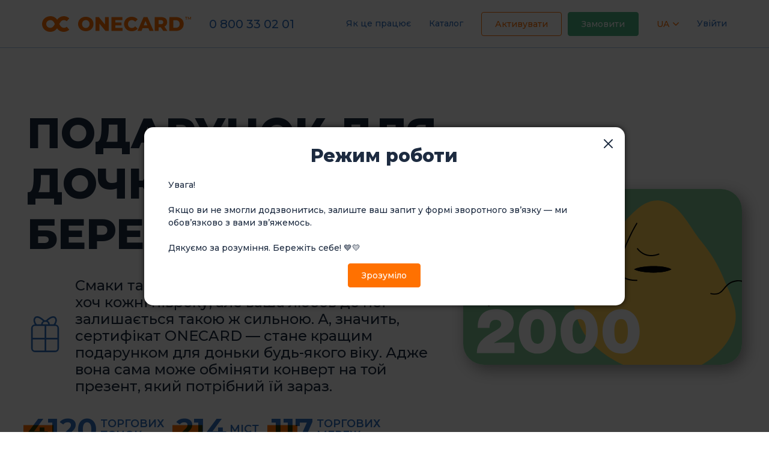

--- FILE ---
content_type: text/html; charset=UTF-8
request_url: https://onecard.gift/podarki-na-8-marta-docheri
body_size: 37102
content:
<!DOCTYPE html>
<html class="scrollHidden" lang="uk">

<head>

    <meta charset="UTF-8">
    <meta name="viewport"
          content="width=device-width">
    <meta http-equiv="X-UA-Compatible" content="ie=edge">

    
    <meta name="csrf-token" content="BQ7rCa08HxXq8sP4eGKXLCKGtYq0ZXDjcDQdLQQ7"/>

    
    <script>
    /*! loadCSS. [c]2017 Filament Group, Inc. MIT License */
    /* This file is meant as a standalone workflow for
    - testing support for link[rel=preload]
    - enabling async CSS loading in browsers that do not support rel=preload
    - applying rel preload css once loaded, whether supported or not.
    */
    (function (w) {
        "use strict";
        // rel=preload support test
        if (!w.loadCSS) {
            w.loadCSS = function () {
            };
        }
        // define on the loadCSS obj
        var rp = loadCSS.relpreload = {};
        // rel=preload feature support test
        // runs once and returns a function for compat purposes
        rp.support = (function () {
            var ret;
            try {
                ret = w.document.createElement("link").relList.supports("preload");
            } catch (e) {
                ret = false;
            }
            return function () {
                return ret;
            };
        })();

        // if preload isn't supported, get an asynchronous load by using a non-matching media attribute
        // then change that media back to its intended value on load
        rp.bindMediaToggle = function (link) {
            // remember existing media attr for ultimate state, or default to 'all'
            var finalMedia = link.media || "all";

            function enableStylesheet() {
                // unbind listeners
                if (link.addEventListener) {
                    link.removeEventListener("load", enableStylesheet);
                } else if (link.attachEvent) {
                    link.detachEvent("onload", enableStylesheet);
                }
                link.setAttribute("onload", null);
                link.media = finalMedia;
            }

            // bind load handlers to enable media
            if (link.addEventListener) {
                link.addEventListener("load", enableStylesheet);
            } else if (link.attachEvent) {
                link.attachEvent("onload", enableStylesheet);
            }

            // Set rel and non-applicable media type to start an async request
            // note: timeout allows this to happen async to let rendering continue in IE
            setTimeout(function () {
                link.rel = "stylesheet";
                link.media = "only x";
            });
            // also enable media after 3 seconds,
            // which will catch very old browsers (android 2.x, old firefox) that don't support onload on link
            setTimeout(enableStylesheet, 3000);
        };

        // loop through link elements in DOM
        rp.poly = function () {
            // double check this to prevent external calls from running
            if (rp.support()) {
                return;
            }
            var links = w.document.getElementsByTagName("link");
            for (var i = 0; i < links.length; i++) {
                var link = links[i];
                // qualify links to those with rel=preload and as=style attrs
                if (link.rel === "preload" && link.getAttribute("as") === "style" && !link.getAttribute("data-loadcss")) {
                    // prevent rerunning on link
                    link.setAttribute("data-loadcss", true);
                    // bind listeners to toggle media back
                    rp.bindMediaToggle(link);
                }
            }
        };

        // if unsupported, run the polyfill
        if (!rp.support()) {
            // run once at least
            rp.poly();

            // rerun poly on an interval until onload
            var run = w.setInterval(rp.poly, 500);
            if (w.addEventListener) {
                w.addEventListener("load", function () {
                    rp.poly();
                    w.clearInterval(run);
                });
            } else if (w.attachEvent) {
                w.attachEvent("onload", function () {
                    rp.poly();
                    w.clearInterval(run);
                });
            }
        }


        // commonjs
        if (typeof exports !== "undefined") {
            exports.loadCSS = loadCSS;
        } else {
            w.loadCSS = loadCSS;
        }
    }(typeof global !== "undefined" ? global : this));

</script>
<script></script><!-- here to ensure a non-blocking load still occurs in IE and Edge, even if scripts follow loadCSS in head -->

    
    
    <title>Подарунки для дочки на 8 березня: купити подарунок на міжнародний жіночий день від ONECARD</title>

    <meta name="title" content="Подарунки для дочки на 8 березня: купити подарунок на міжнародний жіночий день від ONECARD">
    <meta name="description" content="Універсальний подарунок доньці на 8 березня: купити подарунковий сертифікат, яким можна оплачувати покупки в мережі партнерів ONECARD в Україні">

    <meta property="og:locale" content="uk"/>
    <meta property="og:type" content="website"/>
    <meta property="og:title"
          content="Подарунки для дочки на 8 березня: купити подарунок на міжнародний жіночий день від ONECARD"/>
    <meta property="og:description"
          content="Універсальний подарунок доньці на 8 березня: купити подарунковий сертифікат, яким можна оплачувати покупки в мережі партнерів ONECARD в Україні"/>
    <meta property="og:url" content="https://onecard.gift/podarki-na-8-marta-docheri"/>
    <meta property="og:image" content="https://onecard.gift/images/home_og_img.png"/>
    <meta property="og:site_name" content="Onecard"/>

    

    
    <link href="https://onecard.gift/favicon.ico" rel="shortcut icon">

    
    <link href="https://onecard.gift/podarki-na-8-marta-docheri" rel="canonical">
            <link rel="alternate"
              href="https://onecard.gift/ru/podarki-na-8-marta-docheri"
              hreflang="ru">
        
    
    <style>
        .preLoader {
            z-index: 39;
            position: fixed;
            top: 0;
            left: 0;
            right: 0;
            bottom: 0;
            width: 100%;
            height: 100%;
            display: none;
            align-items: center;
            justify-content: center;
            background-color: rgba(#FFFFFF, .3);
        }

        .preLoader--start {
            display: flex;
            background-color: #fff;
        }

        .preLoader--start .preLoader__img {
            animation: preLoaderAnimation 2s infinite;
        }

        .preLoader__img {
            max-width: 150px;
            max-height: 150px;
            width: 100%;
        }

        @keyframes  preLoaderAnimation {
            0% {
                opacity: 0;
            }
            50% {
                opacity: 1;
            }
            100% {
                opacity: 0;
            }
        }
    </style>

    <link rel="stylesheet" href="/css/modal.css?id=19f0e631a54a7be1e10d">

    
    
    <link rel="preload" href="/css/welcome.css?id=8ae89267af440d0c78e8" as="style"
          onload="this.onload=null;this.rel='stylesheet'">
    <noscript>
        <link rel="stylesheet" href="/css/welcome.css?id=8ae89267af440d0c78e8">
    </noscript>


    <meta name="google-site-verification" content="csI2A1dc5i7uBW4BoaVJbKMX2wnQuXGDZrTTsujzFTw"/>


<script async src="https://www.googletagmanager.com/gtag/js?id=AW-791843366"></script>
<script>
    window.dataLayer = window.dataLayer || [];

    function gtag() {
        dataLayer.push(arguments);
    }

    gtag('js', new Date());
    gtag('config', 'AW-791843366');
</script>

<!-- Google Analytics -->


<!-- Global site tag (gtag.js) - Google Analytics -->
<script async src="https://www.googletagmanager.com/gtag/js?id=UA-128197911-1"></script>
<script>
    window.dataLayer = window.dataLayer || [];

    function gtag() {
        dataLayer.push(arguments);
    }

    (function (i, s, o, g, r, a, m) {
        i['GoogleAnalyticsObject'] = r;
        i[r] = i[r] || function () {
            (i[r].q = i[r].q || []).push(arguments)
        }, i[r].l = 1 * new Date();
        a = s.createElement(o),
            m = s.getElementsByTagName(o)[0];
        a.async = 1;
        a.src = g;
        m.parentNode.insertBefore(a, m)
    })(window, document, 'script', 'https://www.google-analytics.com/analytics.js', 'ga');

    gtag('js', new Date());
    gtag('config', 'UA-128197911-1');

    ga('require', 'ec');
    ga('send', 'pageview');
</script>
<!-- End Google Analytics -->


<script>
    !function (f, b, e, v, n, t, s) {
        if (f.fbq) return;
        n = f.fbq = function () {
            n.callMethod ?
                n.callMethod.apply(n, arguments) : n.queue.push(arguments)
        };
        if (!f._fbq) f._fbq = n;
        n.push = n;
        n.loaded = !0;
        n.version = '2.0';
        n.queue = [];
        t = b.createElement(e);
        t.async = !0;
        t.src = v;
        s = b.getElementsByTagName(e)[0];
        s.parentNode.insertBefore(t, s)
    }(window, document, 'script',
        'https://connect.facebook.net/en_US/fbevents.js');
    fbq('init', '2012010398894241');
    fbq('track', 'PageView');

</script>
<noscript>
    <img height="1" width="1" alt="facebook pixel"
         src="https://www.facebook.com/tr?id=2012010398894241&ev=PageView&noscript=1"/>
</noscript>

<!-- Meta Pixel Code -->
<script>
    !function (f, b, e, v, n, t, s) {
        if (f.fbq) return;
        n = f.fbq = function () {
            n.callMethod ?
                n.callMethod.apply(n, arguments) : n.queue.push(arguments)
        };
        if (!f._fbq) f._fbq = n;
        n.push = n;
        n.loaded = !0;
        n.version = '2.0';
        n.queue = [];
        t = b.createElement(e);
        t.async = !0;
        t.src = v;
        s = b.getElementsByTagName(e)[0];
        s.parentNode.insertBefore(t, s)
    }(window, document, 'script',
        'https://connect.facebook.net/en_US/fbevents.js');
    fbq('init', '2956178534676875');
    fbq('track', 'PageView');
</script>
<noscript><img height="1" width="1" style="display:none"
               src="https://www.facebook.com/tr?id=2956178534676875&ev=PageView&noscript=1"
    /></noscript>
<!-- End Meta Pixel Code -->


<!-- Google Tag Manager -->
<script>(function (w, d, s, l, i) {
        w[l] = w[l] || [];
        w[l].push({
            'gtm.start':
                new Date().getTime(), event: 'gtm.js'
        });
        var f = d.getElementsByTagName(s)[0],
            j = d.createElement(s), dl = l != 'dataLayer' ? '&l=' + l : '';
        j.async = true;
        j.src =
            'https://www.googletagmanager.com/gtm.js?id=' + i + dl;
        f.parentNode.insertBefore(j, f);
    })(window, document, 'script', 'dataLayer', 'GTM-P8TKV3H');</script>
<!-- End Google Tag Manager -->

    
    
    
    
</head>

<body class="scrollHidden">

<!-- Google Tag Manager (noscript) -->
<noscript>
    <iframe src="https://www.googletagmanager.com/ns.html?id=GTM-P8TKV3H"
            height="0" width="0" style="display:none;visibility:hidden"></iframe>
</noscript>
<!-- End Google Tag Manager (noscript) -->



<div id="preLoader" class="preLoader preLoader--start">
    <img class="preLoader__img" src="https://onecard.gift/images/onecard-logo.svg" alt="loader onecard">
</div>

<div class="ajaxProgress">
    <img class="ajaxProgress__img" src="https://onecard.gift/images/websitebox-loader.gif" alt="ajax progress bar">
</div>
<div id="pageContainer">

    <div id="contentWrap" class="contentPadding">

        
    
    <div class="shippingWrap shippingWrap--default">
    <div class="shippingWrap__list">
        <a href="#pageHeader" class="link shippingWrap__item shippingWrap__item--active">01</a>
        <a href="#partnersSearch" class="link shippingWrap__item">02</a>
        <a href="#advantagesBlock" class="link shippingWrap__item">03</a>
        <a href="#envelopeBlock" class="link shippingWrap__item">04</a>
        <a href="#bottomBlock" class="link shippingWrap__item">05</a>
    </div>
</div>
    
    <header class="pageHeader js-page-section" id="pageHeader">
    <div class="container container--big pageHeader__container">
        <div class="pageHeader__info">
            <p class="pageHeader__title">Подарунок для дочки на 8 березня</p>
            <div class="pageHeader__description">
                <div class="pageHeader__descriptionIcon">
                    <svg viewBox="0 0 37.51 48.45" aria-hidden="true">
                        <path d="M32.89,11A10.82,10.82,0,0,0,34.53,6.8a6.3,6.3,0,0,0-1.4-5.49c-1-1-5-3.76-13.14,4.13a5.62,5.62,0,0,0-2,.11C9.78-2.48,5.75.26,4.71,1.31A6.31,6.31,0,0,0,3.31,6.8,10.78,10.78,0,0,0,4.92,11,5.35,5.35,0,0,0,0,16.29V43.09a5.36,5.36,0,0,0,5.36,5.36H32.15a5.36,5.36,0,0,0,5.36-5.36V16.29A5.35,5.35,0,0,0,32.89,11Zm2.47,5.28V29.15h-15V13.08H32.15A3.21,3.21,0,0,1,35.37,16.29ZM31.61,2.82a4.3,4.3,0,0,1,.8,3.65,9,9,0,0,1-2.16,4.46H25.17a5.88,5.88,0,0,0-2.89-4.71C27.15,1.76,30.33,1.54,31.61,2.82ZM23,10.93H15.57a3.73,3.73,0,0,1,7.43,0ZM6.22,2.82c1.31-1.31,4.59-1.05,9.64,3.68a5.88,5.88,0,0,0-2.45,4.43H7.59A8.94,8.94,0,0,1,5.42,6.48,4.3,4.3,0,0,1,6.22,2.82ZM2.14,16.29a3.22,3.22,0,0,1,3.22-3.22H18.22V29.15H2.14Zm0,26.79V31.3H18.22v15H5.36A3.21,3.21,0,0,1,2.14,43.09Zm33.22,0a3.22,3.22,0,0,1-3.22,3.22H20.36v-15h15Z"/>
                    </svg>
                </div>
                <p class="pageHeader__descriptionText">
                    <span data-sheets-value="{"1":2,"2":"Смаки та інтереси доньки можуть змінюватися хоч кожні півроку, але ваша любов до неї залишається такою ж сильною. А, значить, сертифікат ONECARD — стане кращим подарунком для доньки будь-якого віку. Адже вона сама може обміняти конверт на той презент, який потрібний їй зараз."}" data-sheets-userformat="{"2":769,"3":{"1":0},"11":3,"12":0}" style="">Смаки та інтереси доньки можуть змінюватися хоч кожні півроку, але ваша любов до неї залишається такою ж сильною. А, значить, сертифікат ONECARD — стане кращим подарунком для доньки будь-якого віку. Адже вона сама може обміняти конверт на той презент, який потрібний їй зараз.</span>
                </p>
            </div>
            <div class="pageHeader__statistic">
                                    <div class="numberStatistic pageHeader__statisticItem">
                        <div class="numberStatistic__sum">4120</div>
                        <p class="numberStatistic__description">торгових<br>точок</p>
                    </div>
                                                    <div class="numberStatistic pageHeader__statisticItem">
                        <div class="numberStatistic__sum">214</div>
                        <p class="numberStatistic__description">міст</p>
                    </div>
                                                    <div class="numberStatistic pageHeader__statisticItem">
                        <div class="numberStatistic__sum">117</div>
                        <p class="numberStatistic__description">торгових<br>мереж</p>
                    </div>
                            </div>
        </div>
        <div class="pageHeader__card pageHeader__card--horizontal">

                            <img class="pageHeader__cardImage" src="https://onecard.gift/images/certificate_2000.svg"
                     alt="onecard discount card">
                    </div>
    </div>
</header>



    
    <section class="partnersMain js-page-section" id="partnersSearch">
    <div class="container container--big">
        <h2>Вибір для тих, у кого є все</h2>

        <div class="partnerScroll partnersMain__list">
                                                <div class="partnerScroll__box">
                        <div class="partnerScroll__list">
                                                            <div class="partnerScroll__item">
                                    <img
                                            class="partnerScroll__img lazyload"
                                            data-src="/storage/1313/logo-(1).png"
                                            alt="8BAGS">
                                </div>
                                                            <div class="partnerScroll__item">
                                    <img
                                            class="partnerScroll__img lazyload"
                                            data-src="/storage/2091/Blindaj-logo-PNG.png"
                                            alt="БЛИНДАЖ">
                                </div>
                                                            <div class="partnerScroll__item">
                                    <img
                                            class="partnerScroll__img lazyload"
                                            data-src="/storage/1893/hiitworks_main-logo_horizontal.png"
                                            alt="HIITWORKS">
                                </div>
                                                            <div class="partnerScroll__item">
                                    <img
                                            class="partnerScroll__img lazyload"
                                            data-src="/storage/1734/лого-НК--(1).png"
                                            alt="НАШ КРАЙ">
                                </div>
                                                            <div class="partnerScroll__item">
                                    <img
                                            class="partnerScroll__img lazyload"
                                            data-src="/storage/1906/logo-1200x300.jpg"
                                            alt="Piel Cosmetics">
                                </div>
                                                    </div>
                        <div aria-hidden="true" class="partnerScroll__list">
                                                            <div class="partnerScroll__item">
                                    <img
                                            class="partnerScroll__img lazyload"
                                            data-src="/storage/1313/logo-(1).png"
                                            alt="8BAGS">
                                </div>
                                                            <div class="partnerScroll__item">
                                    <img
                                            class="partnerScroll__img lazyload"
                                            data-src="/storage/2091/Blindaj-logo-PNG.png"
                                            alt="БЛИНДАЖ">
                                </div>
                                                            <div class="partnerScroll__item">
                                    <img
                                            class="partnerScroll__img lazyload"
                                            data-src="/storage/1893/hiitworks_main-logo_horizontal.png"
                                            alt="HIITWORKS">
                                </div>
                                                            <div class="partnerScroll__item">
                                    <img
                                            class="partnerScroll__img lazyload"
                                            data-src="/storage/1734/лого-НК--(1).png"
                                            alt="НАШ КРАЙ">
                                </div>
                                                            <div class="partnerScroll__item">
                                    <img
                                            class="partnerScroll__img lazyload"
                                            data-src="/storage/1906/logo-1200x300.jpg"
                                            alt="Piel Cosmetics">
                                </div>
                                                    </div>
                    </div>
                                                                <div class="partnerScroll__box partnerScroll__box--reverse">
                        <div class="partnerScroll__list">
                                                            <div class="partnerScroll__item">
                                    <img
                                            class="partnerScroll__img lazyload"
                                            data-src="/storage/1549/лого-Юніверсал-студіо-(1).jpeg"
                                            alt="Universal Studio">
                                </div>
                                                            <div class="partnerScroll__item">
                                    <img
                                            class="partnerScroll__img lazyload"
                                            data-src="/storage/632/Esprit_Logo_neu.svg"
                                            alt="ESPRIT">
                                </div>
                                                            <div class="partnerScroll__item">
                                    <img
                                            class="partnerScroll__img lazyload"
                                            data-src="/storage/1884/лого.jpg"
                                            alt="ШАНДАРАШКА">
                                </div>
                                                            <div class="partnerScroll__item">
                                    <img
                                            class="partnerScroll__img lazyload"
                                            data-src="/storage/1462/bikenow_logo.png"
                                            alt="BikeNOW">
                                </div>
                                                            <div class="partnerScroll__item">
                                    <img
                                            class="partnerScroll__img lazyload"
                                            data-src="/storage/1865/JokoNew_logo-Black.png"
                                            alt="Joko Blend">
                                </div>
                                                    </div>
                        <div aria-hidden="true" class="partnerScroll__list">
                                                            <div class="partnerScroll__item">
                                    <img
                                            class="partnerScroll__img lazyload"
                                            data-src="/storage/1549/лого-Юніверсал-студіо-(1).jpeg"
                                            alt="Universal Studio">
                                </div>
                                                            <div class="partnerScroll__item">
                                    <img
                                            class="partnerScroll__img lazyload"
                                            data-src="/storage/632/Esprit_Logo_neu.svg"
                                            alt="ESPRIT">
                                </div>
                                                            <div class="partnerScroll__item">
                                    <img
                                            class="partnerScroll__img lazyload"
                                            data-src="/storage/1884/лого.jpg"
                                            alt="ШАНДАРАШКА">
                                </div>
                                                            <div class="partnerScroll__item">
                                    <img
                                            class="partnerScroll__img lazyload"
                                            data-src="/storage/1462/bikenow_logo.png"
                                            alt="BikeNOW">
                                </div>
                                                            <div class="partnerScroll__item">
                                    <img
                                            class="partnerScroll__img lazyload"
                                            data-src="/storage/1865/JokoNew_logo-Black.png"
                                            alt="Joko Blend">
                                </div>
                                                    </div>
                    </div>
                                    </div>
    </div>

    <div class="partnersMain__action">
        <a href="https://onecard.gift/catalog" class="button button--secondary ">До каталогу</a>
    </div>

</section>
    
    <section class="advantagesBlock js-page-section" id="advantagesBlock">
    <div class="container">

        <div class="opportunity">
            <div class="opportunity__row">
                <div class="opportunity__col opportunity__col--main">
                    <article class="card opportunity__card opportunity__card--main">
                        <h2 class="opportunity__title">Як це працює?</h2>
                    </article>
                </div>
                <div class="opportunity__col">
                    <div class="opportunity__box dynamicText">
                        <article class="card opportunity__card">
                            <p class="opportunity__number">01</p>
                            <p class="opportunity__description"><strong>Виберіть мережу партнера, </strong><br>де хочете використовувати сертифікат</p>
                        </article>
                    </div>
                    <div class="opportunity__box dynamicText">
                        <article class="card opportunity__card">
                            <p class="opportunity__number">02</p>
                            <p class="opportunity__description"><strong>Активуйте сертифікат</strong><br> на сайті або по телефону</p>
                        </article>
                    </div>
                </div>
                <div class="opportunity__col">
                    <div class="opportunity__box dynamicText">
                        <article class="card opportunity__card">
                            <p class="opportunity__number">03</p>
                            <p class="opportunity__description"><strong>Отримайте підтвердження</strong><br> активації в sms</p>
                        </article>
                    </div>
                    <div class="opportunity__box dynamicText">
                        <article class="card opportunity__card">
                            <p class="opportunity__number">04</p>
                            <p class="opportunity__description"><strong>Пред'явіть сертифікат</strong><br> при оплаті</p>
                        </article>
                    </div>
                </div>
            </div>
        </div>

        <h2>Для Вашої зручності, ми зробили:</h2>

        <div class="advantagesBlock__row">
            <div class="advantage advantagesBlock__item">
                <svg class="advantage__icon advantage__icon--secondary" viewBox="0 0 2133.9 1176.5">
                    <path class="cls-1"
                          d="M653.6,449.4H64.9A65,65,0,0,1,0,384.5V64.9A65,65,0,0,1,64.9,0H653.6a65,65,0,0,1,64.9,64.9V384.5A65,65,0,0,1,653.6,449.4ZM64.9,27A37.94,37.94,0,0,0,27,64.9V384.5a37.94,37.94,0,0,0,37.9,37.9H653.6a37.94,37.94,0,0,0,37.9-37.9V64.9A37.94,37.94,0,0,0,653.6,27Z"/>
                    <path class="cls-1"
                          d="M2068.9,695.9H1359.3a65,65,0,0,1-64.9-64.9V263.4a65,65,0,0,1,64.9-64.9H2069a65,65,0,0,1,64.9,64.9V630.9A65.06,65.06,0,0,1,2068.9,695.9ZM1359.3,225.5a37.94,37.94,0,0,0-37.9,37.9V630.9a37.94,37.94,0,0,0,37.9,37.9H2069a37.94,37.94,0,0,0,37.9-37.9V263.4a37.94,37.94,0,0,0-37.9-37.9Z"/>
                    <path d="M260.6,268.6v26.4H136.9v-20.9l66.6-63.3c7.5-7.2,12.6-13.5,15.2-18.8c2.6-5.4,4-10.7,4-15.9   c0-7.8-2.6-13.8-7.9-18c-5.3-4.2-13-6.2-23.3-6.2c-17.1,0-30.2,5.8-39.3,17.5l-21.8-16.8c6.6-8.8,15.4-15.6,26.5-20.5   c11.1-4.9,23.5-7.3,37.3-7.3c18.2,0,32.8,4.3,43.6,12.9c10.9,8.6,16.3,20.4,16.3,35.2c0,9.1-1.9,17.7-5.8,25.7   c-3.8,8-11.2,17.1-22.1,27.3l-44.8,42.7H260.6z"/>
                    <path d="M311.9,287.1c-10.5-6.8-18.9-16.7-24.9-29.7c-6.1-13-9.1-28.5-9.1-46.4c0-17.9,3-33.4,9.1-46.4   c6.1-13,14.4-22.9,24.9-29.7c10.5-6.8,22.5-10.2,36-10.2c13.4,0,25.4,3.4,36.1,10.2c10.6,6.8,19,16.7,25.1,29.7   c6.1,13,9.1,28.5,9.1,46.4c0,17.9-3,33.4-9.1,46.4c-6.1,13-14.4,22.9-25.1,29.7c-10.6,6.8-22.7,10.2-36.1,10.2   C334.4,297.3,322.5,293.9,311.9,287.1z M376.3,255.4c7-9.9,10.4-24.7,10.4-44.3c0-19.7-3.5-34.4-10.4-44.3   c-7-9.9-16.4-14.9-28.4-14.9c-11.8,0-21.2,5-28.2,14.9c-7,9.9-10.4,24.7-10.4,44.3c0,19.7,3.5,34.4,10.4,44.3   c7,9.9,16.3,14.9,28.2,14.9C359.9,270.2,369.3,265.3,376.3,255.4z"/>
                    <path d="M473.2,287.1c-10.5-6.8-18.9-16.7-24.9-29.7c-6.1-13-9.1-28.5-9.1-46.4c0-17.9,3-33.4,9.1-46.4   c6.1-13,14.4-22.9,24.9-29.7c10.5-6.8,22.5-10.2,36-10.2c13.4,0,25.4,3.4,36.1,10.2c10.6,6.8,19,16.7,25.1,29.7   c6.1,13,9.1,28.5,9.1,46.4c0,17.9-3,33.4-9.1,46.4c-6.1,13-14.4,22.9-25.1,29.7c-10.6,6.8-22.7,10.2-36.1,10.2   C495.8,297.3,483.8,293.9,473.2,287.1z M537.6,255.4c7-9.9,10.4-24.7,10.4-44.3c0-19.7-3.5-34.4-10.4-44.3   c-7-9.9-16.4-14.9-28.4-14.9c-11.8,0-21.2,5-28.2,14.9c-7,9.9-10.4,24.7-10.4,44.3c0,19.7,3.5,34.4,10.4,44.3   c7,9.9,16.3,14.9,28.2,14.9C521.2,270.2,530.7,265.3,537.6,255.4z"/>

                    <path d="M1528.6,437.6c11.3,9.2,17,21.7,17,37.5c0,10.1-2.5,19.2-7.4,27.3c-5,8.2-12.4,14.6-22.3,19.4   c-9.9,4.8-22.1,7.2-36.7,7.2c-12,0-23.6-1.7-34.8-5.2c-11.2-3.4-20.6-8.2-28.3-14.3l13.2-24.2c6.2,5.1,13.7,9.2,22.4,12.1   c8.7,3,17.7,4.4,27,4.4c11,0,19.7-2.3,26-6.8c6.3-4.6,9.5-10.8,9.5-18.8c0-8.6-3.4-15.1-10.2-19.5c-6.8-4.4-18.4-6.6-34.9-6.6   h-40.5l8.6-91.3h98.5V385h-72.2l-3.6,38.8h16.1C1499.8,423.8,1517.3,428.4,1528.6,437.6z"/>
                    <path d="M1597.7,518.9c-10.5-6.8-18.9-16.7-24.9-29.7c-6.1-13-9.1-28.5-9.1-46.4c0-17.9,3-33.4,9.1-46.4   c6.1-13,14.4-22.9,24.9-29.7c10.5-6.8,22.5-10.2,36-10.2c13.4,0,25.4,3.4,36.1,10.2c10.6,6.8,19,16.7,25.1,29.7   c6.1,13,9.1,28.5,9.1,46.4c0,17.9-3,33.4-9.1,46.4c-6.1,13-14.4,22.9-25.1,29.7c-10.6,6.8-22.7,10.2-36.1,10.2   C1620.2,529.1,1608.2,525.7,1597.7,518.9z M1662,487.1c7-9.9,10.4-24.7,10.4-44.3c0-19.7-3.5-34.4-10.4-44.3   c-7-9.9-16.4-14.9-28.4-14.9c-11.8,0-21.2,5-28.2,14.9c-7,9.9-10.4,24.7-10.4,44.3c0,19.7,3.5,34.4,10.4,44.3   c7,9.9,16.3,14.9,28.2,14.9C1645.6,502,1655.1,497,1662,487.1z"/>
                    <path d="M1759,518.9c-10.5-6.8-18.9-16.7-24.9-29.7c-6.1-13-9.1-28.5-9.1-46.4c0-17.9,3-33.4,9.1-46.4   c6.1-13,14.4-22.9,24.9-29.7c10.5-6.8,22.5-10.2,36-10.2c13.4,0,25.4,3.4,36.1,10.2c10.6,6.8,19,16.7,25.1,29.7   c6.1,13,9.1,28.5,9.1,46.4c0,17.9-3,33.4-9.1,46.4c-6.1,13-14.4,22.9-25.1,29.7c-10.6,6.8-22.7,10.2-36.1,10.2   C1781.5,529.1,1769.5,525.7,1759,518.9z M1823.4,487.1c7-9.9,10.4-24.7,10.4-44.3c0-19.7-3.5-34.4-10.4-44.3   c-7-9.9-16.4-14.9-28.4-14.9c-11.8,0-21.2,5-28.2,14.9c-7,9.9-10.4,24.7-10.4,44.3c0,19.7,3.5,34.4,10.4,44.3   c7,9.9,16.3,14.9,28.2,14.9C1806.9,502,1816.4,497,1823.4,487.1z"/>
                    <path d="M1920.3,518.9c-10.5-6.8-18.9-16.7-24.9-29.7c-6.1-13-9.1-28.5-9.1-46.4c0-17.9,3-33.4,9.1-46.4   c6.1-13,14.4-22.9,24.9-29.7c10.5-6.8,22.5-10.2,36-10.2c13.4,0,25.4,3.4,36.1,10.2c10.6,6.8,19,16.7,25.1,29.7   c6.1,13,9.1,28.5,9.1,46.4c0,17.9-3,33.4-9.1,46.4c-6.1,13-14.4,22.9-25.1,29.7c-10.6,6.8-22.7,10.2-36.1,10.2   C1942.9,529.1,1930.9,525.7,1920.3,518.9z M1984.7,487.1c7-9.9,10.4-24.7,10.4-44.3c0-19.7-3.5-34.4-10.4-44.3   c-7-9.9-16.4-14.9-28.4-14.9c-11.8,0-21.2,5-28.2,14.9c-7,9.9-10.4,24.7-10.4,44.3c0,19.7,3.5,34.4,10.4,44.3   c7,9.9,16.3,14.9,28.2,14.9C1968.3,502,1977.7,497,1984.7,487.1z"/>
                    <path class="cls-1"
                          d="M978.4,601.6a115,115,0,1,1,115-115A115.14,115.14,0,0,1,978.4,601.6Zm0-203a88,88,0,1,0,88,88A88.13,88.13,0,0,0,978.4,398.6Z"/>
                    <path class="cls-1"
                          d="M1040,1029.3H916.7a52.56,52.56,0,0,1-52.5-52.5V669.4a48.18,48.18,0,0,1,48.1-48.1h132.1a48.18,48.18,0,0,1,48.1,48.1V976.8A52.49,52.49,0,0,1,1040,1029.3ZM912.3,648.4a21.1,21.1,0,0,0-21.1,21.1V976.9a25.54,25.54,0,0,0,25.5,25.5H1040a25.54,25.54,0,0,0,25.5-25.5V669.5a21.1,21.1,0,0,0-21.1-21.1Z"/>
                    <rect class="cls-1" x="874.1" y="881.8" width="205.7" height="27"/>
                    <path class="cls-1"
                          d="M1218.8,785.7A175.39,175.39,0,0,1,1070,703.5a13.5,13.5,0,0,1,22.9-14.3A148.29,148.29,0,0,0,1365.7,629a13.51,13.51,0,0,1,26.8,3.4,175,175,0,0,1-173.7,153.3Z"/>
                    <path class="cls-1"
                          d="M790.6,679.1a207.31,207.31,0,0,1-145.1-59.4A207.09,207.09,0,0,1,584,452.3a13.51,13.51,0,0,1,26.9,2.5,180.06,180.06,0,0,0,53.5,145.7c57.1,56,142.6,68,212.8,29.9a13.49,13.49,0,0,1,12.9,23.7A210.42,210.42,0,0,1,790.6,679.1Z"/>
                    <path class="cls-1"
                          d="M982.2,701.1a115.55,115.55,0,0,1-82.5-34.2l-1.7-1.7a13.51,13.51,0,0,1,19.1-19.1l1.7,1.7a89.57,89.57,0,0,0,126.8,0,13.51,13.51,0,0,1,19.1,19.1A115.89,115.89,0,0,1,982.2,701.1Z"/>
                    <path class="cls-1"
                          d="M978.2,464.1a115.55,115.55,0,0,1-82.5-34.2,13.51,13.51,0,0,1,19.1-19.1,89.57,89.57,0,0,0,126.8,0,13.51,13.51,0,0,1,19.1,19.1A115.89,115.89,0,0,1,978.2,464.1Z"/>
                    <path class="cls-1"
                          d="M865.8,1176.5a13.51,13.51,0,0,1-11.4-20.7c6.3-9.9,10.2-16.2,13.3-21.3,6.4-10.3,9.6-15.5,23-35.1,19-27.9,59.4-34.7,87.5-25.2,79,26.8,175.1,29,250.8,5.7,34.4-10.6,52.8-27.6,56.3-52,2.6-18.5-3.8-38.7-17.3-54.1-45.9-52.5-112.5-19.6-171.2,9.4-4.1,2-8.1,4-12,5.9a13.46,13.46,0,0,1-11.8-24.2l11.9-5.8c30.6-15.1,65.2-32.2,100-38,42.3-7,77.1,4.8,103.5,35,18.6,21.2,27.4,49.5,23.7,75.7-5,35.4-30.3,60.3-75.1,74-80.8,24.8-183.2,22.5-267.3-6-18.2-6.2-45.3-1.7-56.5,14.8-13.1,19.1-16.2,24.1-22.3,34.1-3.2,5.1-7.1,11.4-13.4,21.5A14.28,14.28,0,0,1,865.8,1176.5Z"/>
                    <path class="cls-1"
                          d="M1089.3,1150.5a13.39,13.39,0,0,1-11.4-6.3c-6.4-10.1-10.3-16.4-13.4-21.5-6.1-10-9.2-15-22.3-34.1-11.3-16.5-38.3-21-56.5-14.8-45.3,15.3-95.9,23.1-145.6,23.1-42.6,0-84.4-5.7-121.7-17.1-25.3-7.8-58.1-28.1-67.1-59.8-4-14.1-4.5-35.7,15.7-58.9,26.4-30.2,61.2-42,103.5-35,34.8,5.7,69.4,22.9,100,38,4,2,8,4,11.9,5.8a13.46,13.46,0,1,1-11.8,24.2c-3.9-1.9-7.9-3.9-12-5.9-58.7-29-125.3-61.9-171.2-9.4-10,11.4-13.2,22.4-10,33.7,4.8,17,25,34,49.1,41.4,75.7,23.2,171.7,21,250.8-5.7,28.1-9.5,68.5-2.7,87.5,25.2,13.4,19.7,16.6,24.8,23,35.1,3.1,5,7,11.3,13.3,21.3a13.46,13.46,0,0,1-4.2,18.6A15.88,15.88,0,0,1,1089.3,1150.5Z"/>
                </svg>
                <p class="advantage__title">Номінал<br>від 200 до 5000 грн</p>
            </div>
            <div class="advantage advantagesBlock__item">
                <svg class="advantage__icon" viewBox="0 0 2206.47 1186.99">
                    <path class="cls-1"
                          d="M508.8,326.19a115,115,0,1,1,115-115A115.14,115.14,0,0,1,508.8,326.19Zm0-203a88,88,0,1,0,88,88A88.13,88.13,0,0,0,508.8,123.19Z"/>
                    <path class="cls-1"
                          d="M570.4,753.89H447.1a52.56,52.56,0,0,1-52.5-52.5V394a48.18,48.18,0,0,1,48.1-48.1H574.8A48.18,48.18,0,0,1,622.9,394v307.4A52.49,52.49,0,0,1,570.4,753.89ZM442.7,373a21.1,21.1,0,0,0-21.1,21.1v307.4A25.54,25.54,0,0,0,447.1,727H570.4a25.54,25.54,0,0,0,25.5-25.5V394a21.1,21.1,0,0,0-21.1-21.1H442.7Z"/>
                    <rect class="cls-1" x="404.5" y="606.39" width="205.7" height="27"/>
                    <path class="cls-1"
                          d="M644.9,1187h-87c-13.9,0-27.5-11-27.5-22.1V743.29a13.5,13.5,0,0,1,27,0v416.6a1.09,1.09,0,0,0,.5.1h87a13.5,13.5,0,0,1,0,27Z"/>
                    <path class="cls-1"
                          d="M460.2,1187h-87a13.5,13.5,0,0,1,0-27h87a.9.9,0,0,0,.5-.1V743.29a13.5,13.5,0,0,1,27,0v421.6C487.7,1176,474.1,1187,460.2,1187Z"/>
                    <path class="cls-1"
                          d="M749.2,510.49a179.06,179.06,0,0,1-39.7-4.5,173.87,173.87,0,0,1-109.2-77.8,13.5,13.5,0,0,1,22.9-14.3A148.29,148.29,0,0,0,896,353.69a13.51,13.51,0,1,1,26.8,3.4,175.25,175.25,0,0,1-173.6,153.4Z"/>
                    <path class="cls-1"
                          d="M252,656.29a13.27,13.27,0,0,1-11.8-7,175.28,175.28,0,0,1,62.6-234.5A176.46,176.46,0,0,1,408.4,390a13.5,13.5,0,1,1-2.3,26.9,148.31,148.31,0,0,0-142.2,219.4,13.52,13.52,0,0,1-11.9,20Z"/>
                    <path class="cls-1"
                          d="M273.6,619.49a13.35,13.35,0,0,1-13.4-12.4l-24.4-295.5a13.5,13.5,0,0,1,26.9-2.3l24.4,295.5a13.54,13.54,0,0,1-12.3,14.6A4.87,4.87,0,0,1,273.6,619.49Z"/>
                    <path class="cls-1"
                          d="M342.9,538.59a13.48,13.48,0,0,1-6.7-1.8L146.7,428.89a13.48,13.48,0,0,1,13.4-23.4l189.5,108a13.42,13.42,0,0,1-6.7,25.1Z"/>
                    <path class="cls-1"
                          d="M323.7,591.89a13.56,13.56,0,0,1-11.6-6.5l-173-287.5A13.48,13.48,0,0,1,162.2,284l173,287.5a13.48,13.48,0,0,1-4.6,18.5A13.06,13.06,0,0,1,323.7,591.89Z"/>
                    <path class="cls-1"
                          d="M232.1,321.79a36.2,36.2,0,0,1-36.1-33.9l-7.7-120.2,108.3-7,7.7,120.2a36.16,36.16,0,0,1-33.8,38.4l-36.1,2.3A9.34,9.34,0,0,1,232.1,321.79Zm1.4-13.6ZM216.9,193l6,93.2a9.2,9.2,0,0,0,9.8,8.6l36.1-2.3a9.2,9.2,0,0,0,8.6-9.8l-6-93.2Z"/>
                    <path class="cls-1"
                          d="M119.4,309.29A36.15,36.15,0,0,1,87.9,291L28.4,186.29l94.4-53.7,59.5,104.7a36.1,36.1,0,0,1-13.6,49.3l-31.4,17.9A35.66,35.66,0,0,1,119.4,309.29Zm11.1-16.4Zm-65.4-96.4,46.2,81.2a9.07,9.07,0,0,0,12.5,3.4h0l31.4-17.9a9.16,9.16,0,0,0,3.4-12.5l-46.2-81.2Z"/>
                    <path class="cls-1"
                          d="M120.4,454.79a35.74,35.74,0,0,1-19.9-6L0,382.49l59.8-90.6,100.5,66.3a35.69,35.69,0,0,1,15.5,22.9,36.23,36.23,0,0,1-5.2,27.2l-19.9,30.2h0A35.69,35.69,0,0,1,127.8,454,31.63,31.63,0,0,1,120.4,454.79Zm-83-79.9,78,51.4a8.91,8.91,0,0,0,6.9,1.3,9.11,9.11,0,0,0,5.8-3.9h0l19.9-30.2a8.83,8.83,0,0,0,1.3-6.9,9.11,9.11,0,0,0-3.9-5.8l-78-51.4Z"/>
                    <path class="cls-1"
                          d="M169.1,557.29c-39.2,0-71.6-30.5-73.1-32l-7.4-7.1,4.9-9c1-1.9,25.1-46,69.6-54.1,43.6-7.9,87.8,22.7,89.7,24l10.1,7.1-6.3,10.7c-1.2,2.1-30.3,51.1-74.4,59.2A73.39,73.39,0,0,1,169.1,557.29Zm-45.8-44.6c11.5,8.3,32.7,20.7,54,16.8,21.1-3.8,38.8-22.8,48.3-35.2-13.4-7.1-36.5-16.6-57.8-12.7C146.8,485.49,131.3,502.09,123.3,512.69Z"/>
                    <path class="cls-1"
                          d="M512.3,438a13.07,13.07,0,0,1-9.5-4l-52.5-52.5a13.51,13.51,0,0,1,19.1-19.1l43,43,41.7-41.7a13.51,13.51,0,1,1,19.1,19.1l-51.3,51.3A13.8,13.8,0,0,1,512.3,438Z"/>
                    <path class="cls-1"
                          d="M563.6,626.69a13,13,0,0,1-9.5-4l-43-43-41.7,41.7a13.51,13.51,0,0,1-19.1-19.1L501.6,551a13.46,13.46,0,0,1,19.1,0l52.5,52.5a13.46,13.46,0,0,1,0,19.1A13.11,13.11,0,0,1,563.6,626.69Z"/>
                    <circle class="cls-1" cx="511.9" cy="456.49" r="12.6"/>
                    <circle class="cls-1" cx="511.9" cy="488.79" r="12.6"/>
                    <path class="cls-1"
                          d="M2142,778.89H837.4a13.44,13.44,0,0,1-13.5-13.5V98.69a13.44,13.44,0,0,1,13.5-13.5H2142a13.44,13.44,0,0,1,13.5,13.5v666.7A13.57,13.57,0,0,1,2142,778.89Zm-1291.1-27H2128.5V112.19H850.9Z"/>
                    <path class="cls-1"
                          d="M1903.7,591.49c-1.1-17.2-5.7-34.3-10-50.8-6.3-24.1-13.5-48-21-71.8-15.7-49.7-32.5-99.1-51.2-147.7-19.3-50.2-45-107-100.1-125.4-39-13-85.2,2.1-113.2,31-13.6,14.1-22.9,31.5-25.2,51-2.2,19,4.6,38.2,15.9,53.4,23,30.8,57.6,51.2,92.8,65.3s72.6,21.5,110.2,25.3c8.6.9,17.3,1.5,26,1.9,7.8.4,15.4-7.2,15-15a15.38,15.38,0,0,0-15-15q-12.6-.6-25.2-1.8c-4.2-.4-8.3-.9-12.5-1.4-.3,0-3.5-.5-1.9-.2s-1.6-.2-1.9-.3c-2.4-.3-4.7-.7-7.1-1.1a415.21,415.21,0,0,1-51.7-11.6c-17.3-5.2-31.3-10.5-46.5-18.2a220.74,220.74,0,0,1-22-12.8,142,142,0,0,1-18.3-13.9c-3.2-2.8-6.2-5.7-9.2-8.7-1.5-1.5-2.9-3.1-4.3-4.6-.7-.8-1.4-1.6-2-2.4-.3-.4-.7-.8-1-1.2.6.8.6.8,0-.1a75.89,75.89,0,0,1-6.2-9.7c-.2-.4-2.7-5.4-1.8-3.3a46.78,46.78,0,0,1-2.4-7.2c-.5-2-1-4-1.3-6,.4,2.6-.1-2.9-.1-3.4,0-1.7,0-3.4.1-5.1,0-.4.4-3.4.1-1.6s.4-1.9.5-2.3c.4-1.9.9-3.7,1.5-5.6.2-.5,2.1-5.6,1.1-3.2a80.46,80.46,0,0,1,6.4-11.5c.6-.8,1.1-1.6,1.7-2.4-.4.5-1.5,1.8.4-.5,1.1-1.4,2.3-2.7,3.4-4,2.9-3.2,6.1-6,9.3-8.9,2.2-1.9,1.1-.9.5-.5l2.4-1.8c1.6-1.2,3.3-2.3,5-3.4a99.13,99.13,0,0,1,11.6-6.2,94.77,94.77,0,0,1,26-7.4c1.8-.2,8.3-.5,11.8-.4a51.74,51.74,0,0,1,11.9,1.6,84.18,84.18,0,0,1,11.1,3.5c2.3.9-1.8-.9.4.2.9.4,1.7.8,2.6,1.2,1.9,1,3.9,2,5.7,3.1,7.8,4.6,10.8,7,17.2,13.2,2.9,2.8,5.6,5.7,8.2,8.7,1.3,1.5,2.6,3.1,3.9,4.6.2.2,2.1,2.7,1.2,1.5-.7-.9,1.6,2.2,1.6,2.1a204.16,204.16,0,0,1,13.4,21.2,267.65,267.65,0,0,1,11.7,24.1c-1.9-4.4-.1-.3.7,1.6s1.7,4.1,2.5,6.1c1.6,4,3.2,8.1,4.8,12.1,17.7,45.6,33.5,92,48.5,138.6,7.5,23.5,14.8,47,21.4,70.8,4.7,17.1,9.3,34.3,12.1,51.9.7,4.2-.4-3.8.1.6.1,1.3.3,2.6.4,3.9.5,7.8,6.5,15.4,15,15,7.7-.5,15.5-6.8,15-15.1Z"/>
                    <path class="cls-1"
                          d="M1822.1,420.69c62.5-15.3,125-31,184.1-57,52.2-23,101.1-55.3,138.3-99,35.9-42.1,63.5-97,61.9-153.5-.8-29.3-10.5-58.9-32.4-79.2-22.5-20.9-53.4-30.9-83.7-31.9-59.2-2-115.4,30.2-153.5,73.7-35.7,40.8-58,89.9-78.4,139.7-10.9,26.6-21.8,53.3-32.7,79.9q-23,56.1-45.3,112.5c-15.1,37.9-30,75.9-44.2,114.2-10.4,28-21,56-29.3,84.7-1.2,4.2-2.4,8.5-3.4,12.8-1.7,7.6,2.3,16.6,10.5,18.5,7.6,1.7,16.6-2.3,18.5-10.5,5.4-23.8,14.3-47,22.6-70,12.8-35.5,26.4-70.7,40.2-105.8q22.2-56.7,45.2-113.2,18.6-46.05,37.5-91.9c14.2-34.6,26.7-67,45.5-99.9,14.3-25,29.5-46.3,50.3-66.1a173.08,173.08,0,0,1,31.1-24,162.55,162.55,0,0,1,34.6-16.5,170.45,170.45,0,0,1,19.8-5.4c3.1-.6,6.2-1.2,9.3-1.6-2.1.3,1.6-.2,2.2-.2,1.8-.2,3.6-.3,5.5-.5a152.72,152.72,0,0,1,20.3.1c1.6.1,3.1.3,4.7.5,1.8.2.2,0-.1,0a15.72,15.72,0,0,1,2.3.4c3.4.6,6.7,1.2,10.1,2.1,13.6,3.4,24.2,7.7,35.6,16.6-1.3-1,1.6,1.4,1.9,1.7,1.2,1.1,2.4,2.1,3.5,3.3,2,2,5.3,5.6,6.2,6.8s3.5,5.1,4.8,7.3,3.5,6.6,4,7.7c-.3-.6.9,2.4,1.2,3.1.5,1.4,1,2.9,1.4,4.3,1,3.2,1.8,6.4,2.5,9.6.4,1.8.7,3.5,1,5.3s.1.2,0-.2c.1.8.2,1.5.3,2.3.4,3.3.6,6.7.7,10.1a152.5,152.5,0,0,1-.8,20.3c-.1.6-.6,4.4-.3,2.2-.2,1.5-.5,3.1-.7,4.6-.6,3.3-1.3,6.6-2,9.9-1.5,6.4-3.3,12.8-5.4,19-1,2.9-2,5.7-3,8.6-.5,1.4-1.1,2.8-1.6,4.2l-.9,2.1c.9-2.1-.4.9-.6,1.3a251.34,251.34,0,0,1-18.3,33.9c-3.4,5.3-7.1,10.5-10.9,15.6-.2.2-2.1,2.7-1.1,1.5.8-1.1-.7.9-.7.9-1,1.2-1.9,2.4-2.9,3.6-2.1,2.6-4.2,5.1-6.4,7.6a314.79,314.79,0,0,1-27.6,27.8q-7.5,6.6-15.3,12.9c-.4.3-3.3,2.6-1.8,1.4l-3.7,2.8c-2.9,2.1-5.8,4.3-8.8,6.3a380.32,380.32,0,0,1-33.8,21c-53.4,29.6-112.3,47-171.7,62.2-14.6,3.7-29.3,7.3-44,10.9-7.9,1.9-12.6,10.8-10.5,18.5s10.3,12,18.2,10.1Z"/>
                    <path class="cls-1"
                          d="M1818.4,782.29a13.44,13.44,0,0,1-13.5-13.5v-670a13.5,13.5,0,1,1,27,0v670A13.57,13.57,0,0,1,1818.4,782.29Z"/>
                    <path class="cls-1" d="M2141.7,405.59H844.7a13.5,13.5,0,1,1,0-27h1297a13.5,13.5,0,0,1,0,27Z"/>
                </svg>
                <p class="advantage__title">Подарунковий<br>конверт</p>
            </div>
            <div class="advantage advantagesBlock__item">
                  <svg class="advantage__icon" viewBox="0 0 1998 1368" fill="none" xmlns="http://www.w3.org/2000/svg">
                        <path d="M286.56 514.07C263.815 514.07 241.581 507.325 222.669 494.689C203.758 482.053 189.018 464.092 180.314 443.078C171.61 422.065 169.332 398.942 173.77 376.634C178.207 354.327 189.16 333.836 205.243 317.753C221.326 301.67 241.817 290.717 264.125 286.28C286.432 281.842 309.555 284.12 330.569 292.824C351.582 301.528 369.543 316.268 382.179 335.179C394.815 354.091 401.56 376.325 401.56 399.07C401.66 462.47 350.06 514.07 286.56 514.07ZM286.56 311.07C269.155 311.07 252.141 316.231 237.67 325.901C223.198 335.57 211.919 349.314 205.259 365.394C198.598 381.474 196.855 399.167 200.251 416.238C203.646 433.308 212.028 448.988 224.335 461.295C236.642 473.602 252.322 481.983 269.392 485.379C286.462 488.774 304.156 487.032 320.236 480.371C336.316 473.711 350.06 462.432 359.729 447.96C369.399 433.489 374.56 416.475 374.56 399.07C374.526 375.741 365.243 353.378 348.747 336.882C332.252 320.387 309.888 311.104 286.56 311.07Z" />
                        <path d="M220 431C207.45 430.984 194.987 428.924 183.1 424.9C179.718 423.746 176.934 421.296 175.358 418.09C173.783 414.883 173.546 411.181 174.7 407.8C175.854 404.418 178.303 401.634 181.51 400.058C184.717 398.483 188.418 398.246 191.8 399.4C213.907 406.88 238.078 405.291 259.015 394.982C279.953 384.672 295.95 366.483 303.5 344.4C308.438 330.107 309.578 314.777 306.808 299.912C304.038 285.046 297.454 271.155 287.7 259.6C286.535 258.245 285.651 256.671 285.099 254.971C284.547 253.271 284.339 251.479 284.485 249.697C284.632 247.916 285.132 246.182 285.955 244.595C286.778 243.009 287.908 241.601 289.279 240.455C290.65 239.309 292.236 238.447 293.943 237.919C295.651 237.39 297.446 237.207 299.225 237.379C301.004 237.55 302.732 238.074 304.307 238.918C305.882 239.763 307.273 240.913 308.4 242.3C322.42 259.093 331.359 279.538 334.168 301.233C336.977 322.929 333.54 344.975 324.259 364.786C314.979 384.596 300.24 401.349 281.773 413.077C263.306 424.805 241.877 431.023 220 431Z" />
                        <path d="M293.36 613.27C273.266 613.215 253.911 605.693 239.053 592.165C224.195 578.638 214.895 560.07 212.96 540.07C212.615 536.516 213.696 532.971 215.966 530.214C218.235 527.457 221.506 525.715 225.06 525.37C228.614 525.025 232.159 526.106 234.916 528.376C237.673 530.645 239.415 533.916 239.76 537.47C240.935 549.165 245.894 560.158 253.884 568.778C261.874 577.399 272.459 583.178 284.031 585.237C295.603 587.295 307.531 585.522 318.004 580.186C328.477 574.85 336.923 566.242 342.06 555.67C342.835 554.081 343.915 552.66 345.239 551.489C346.563 550.317 348.104 549.418 349.776 548.842C351.447 548.266 353.216 548.026 354.98 548.133C356.745 548.241 358.471 548.695 360.06 549.47C361.649 550.245 363.07 551.325 364.241 552.649C365.413 553.973 366.312 555.515 366.888 557.186C367.464 558.857 367.704 560.626 367.597 562.391C367.489 564.155 367.035 565.881 366.26 567.47C360.231 579.99 351.07 590.74 339.664 598.676C328.258 606.613 314.995 611.468 301.16 612.77C298.572 613.092 295.968 613.259 293.36 613.27Z" />
                        <path d="M332.06 795.17H235.76C221.841 795.154 208.497 789.618 198.654 779.776C188.812 769.933 183.276 756.589 183.26 742.67V572.27C183.281 559.52 188.356 547.297 197.372 538.281C206.387 529.266 218.61 524.191 231.36 524.17H336.46C349.21 524.191 361.433 529.266 370.448 538.281C379.464 547.297 384.539 559.52 384.56 572.27V742.67C384.561 749.565 383.204 756.392 380.566 762.762C377.928 769.133 374.061 774.921 369.186 779.796C364.311 784.671 358.523 788.538 352.152 791.176C345.782 793.814 338.955 795.171 332.06 795.17ZM231.36 551.27C225.764 551.27 220.397 553.493 216.44 557.45C212.483 561.407 210.26 566.774 210.26 572.37V742.77C210.271 749.53 212.961 756.01 217.74 760.789C222.52 765.569 229 768.259 235.76 768.27H332.06C338.82 768.259 345.3 765.569 350.08 760.789C354.859 756.01 357.549 749.53 357.56 742.77V572.27C357.56 569.499 357.014 566.755 355.954 564.195C354.893 561.635 353.339 559.309 351.38 557.35C349.421 555.391 347.095 553.836 344.535 552.776C341.975 551.716 339.231 551.17 336.46 551.17H231.36V551.27Z" />
                        <path d="M91.06 1367.07C87.6542 1367.04 84.3868 1365.72 81.911 1363.38C79.4352 1361.04 77.9335 1357.85 77.7061 1354.45C77.4787 1351.06 78.5423 1347.7 80.6844 1345.05C82.8265 1342.4 85.8891 1340.66 89.26 1340.17L179.76 1327.27L181.46 1327.47H181.96L210.26 1060.67C210.444 1058.91 210.973 1057.2 211.816 1055.65C212.659 1054.09 213.8 1052.72 215.175 1051.6C216.549 1050.49 218.129 1049.66 219.825 1049.15C221.522 1048.65 223.3 1048.49 225.06 1048.67C226.82 1048.85 228.526 1049.38 230.081 1050.23C231.637 1051.07 233.011 1052.21 234.125 1053.58C235.24 1054.96 236.072 1056.54 236.576 1058.24C237.079 1059.93 237.244 1061.71 237.06 1063.47L208.26 1335.17C207.16 1345.77 193.76 1354.87 180.56 1354.37L93.06 1366.87C92.4061 1367.03 91.7328 1367.1 91.06 1367.07Z" />
                        <path d="M389.36 1367.07C385.858 1367.05 382.382 1366.48 379.06 1365.37C374.86 1363.87 367.46 1360.37 365.16 1352.87L364.56 1350.87L365.06 1201.37C363.76 1188.97 334.76 1118.27 307.26 1056.37C306.538 1054.75 306.141 1053.01 306.092 1051.24C306.042 1049.48 306.342 1047.71 306.973 1046.06C307.605 1044.41 308.556 1042.9 309.772 1041.61C310.988 1040.33 312.445 1039.29 314.06 1038.57C315.675 1037.85 317.417 1037.45 319.186 1037.4C320.954 1037.35 322.715 1037.65 324.368 1038.28C326.021 1038.91 327.534 1039.87 328.819 1041.08C330.104 1042.3 331.138 1043.75 331.86 1045.37C332.06 1045.67 347.26 1079.87 362.06 1115.57C391.86 1187.07 392.46 1197.67 392.06 1202.77L391.56 1339.57L473.06 1314.27C474.768 1313.69 476.573 1313.47 478.37 1313.6C480.168 1313.73 481.92 1314.22 483.525 1315.04C485.129 1315.86 486.554 1316.99 487.714 1318.37C488.874 1319.75 489.747 1321.35 490.281 1323.07C490.815 1324.79 490.998 1326.6 490.822 1328.4C490.645 1330.19 490.112 1331.93 489.252 1333.51C488.393 1335.1 487.226 1336.49 485.819 1337.62C484.412 1338.75 482.794 1339.58 481.06 1340.07L397.96 1365.87C395.163 1366.67 392.268 1367.07 389.36 1367.07Z" />
                        <path d="M513.86 685.77C500.5 685.756 487.184 684.246 474.16 681.27C451.722 676.17 430.519 666.668 411.781 653.313C393.043 639.958 377.142 623.016 365 603.47C363.153 600.434 362.578 596.793 363.399 593.336C364.219 589.879 366.37 586.885 369.383 585.003C372.397 583.121 376.031 582.503 379.497 583.283C382.964 584.063 385.983 586.178 387.9 589.17C404.148 615.087 428.013 635.345 456.225 647.168C484.437 658.991 515.614 661.8 545.485 655.211C575.356 648.621 602.458 632.956 623.077 610.361C643.696 587.766 656.824 559.347 660.66 529C660.851 527.214 661.397 525.483 662.264 523.911C663.132 522.338 664.305 520.954 665.714 519.839C667.124 518.725 668.741 517.903 670.471 517.422C672.202 516.94 674.011 516.809 675.794 517.035C677.576 517.261 679.295 517.84 680.851 518.739C682.406 519.637 683.767 520.837 684.853 522.268C685.94 523.698 686.73 525.331 687.177 527.071C687.625 528.811 687.721 530.623 687.46 532.4C682.143 574.714 661.579 613.636 629.622 641.875C597.664 670.114 556.506 685.731 513.86 685.8V685.77Z" />
                        <path d="M33.66 834.57C31.242 834.589 28.8648 833.947 26.7852 832.713C24.7055 831.48 23.0025 829.701 21.86 827.57C0.019804 787.958 -5.66086 741.436 6.00588 697.732C17.6726 654.029 45.7834 616.527 84.46 593.07C116.183 573.921 153.129 565.244 190.06 568.27C191.841 568.401 193.579 568.885 195.172 569.693C196.765 570.5 198.182 571.616 199.341 572.975C200.5 574.334 201.377 575.91 201.923 577.611C202.468 579.312 202.671 581.104 202.518 582.884C202.366 584.663 201.863 586.395 201.036 587.979C200.21 589.562 199.078 590.966 197.705 592.109C196.332 593.252 194.746 594.111 193.039 594.636C191.332 595.162 189.538 595.343 187.76 595.17C161.021 592.941 134.179 598.008 110.092 609.83C86.006 621.653 65.5779 639.788 50.9847 662.304C36.3915 684.82 28.1798 710.873 27.2245 737.687C26.2692 764.502 32.6061 791.073 45.56 814.57C46.6858 816.632 47.2551 818.951 47.2118 821.299C47.1685 823.648 46.5141 825.945 45.313 827.963C44.1119 829.982 42.4056 831.653 40.3622 832.811C38.3189 833.97 36.0089 834.576 33.66 834.57Z" />
                        <path d="M384.66 1058.37H178.76C172.652 1058.38 166.619 1057.02 161.103 1054.4C155.587 1051.77 150.729 1047.95 146.884 1043.2C143.039 1038.45 140.304 1032.91 138.881 1026.97C137.459 1021.03 137.383 1014.84 138.66 1008.87L176 833.27C178.017 823.982 183.179 815.676 190.613 809.755C198.046 803.833 207.297 800.659 216.8 800.77L352.7 803.07C362.13 803.253 371.21 806.671 378.419 812.752C385.629 818.833 390.529 827.206 392.3 836.47L425 1009.87C426.126 1015.8 425.93 1021.9 424.426 1027.74C422.922 1033.58 420.148 1039.02 416.3 1043.67C412.455 1048.32 407.619 1052.06 402.145 1054.6C396.67 1057.15 390.696 1058.43 384.66 1058.37ZM216.06 827.77C212.85 827.769 209.737 828.871 207.243 830.892C204.749 832.913 203.025 835.729 202.36 838.87L165.06 1014.47C164.611 1016.5 164.63 1018.62 165.115 1020.64C165.6 1022.67 166.538 1024.56 167.86 1026.17C169.171 1027.8 170.831 1029.11 172.718 1030.01C174.604 1030.91 176.67 1031.38 178.76 1031.37H384.66C386.719 1031.36 388.751 1030.91 390.613 1030.03C392.476 1029.15 394.123 1027.88 395.439 1026.29C396.755 1024.71 397.708 1022.86 398.23 1020.87C398.752 1018.88 398.83 1016.79 398.46 1014.77L365.76 841.37C365.163 838.208 363.495 835.347 361.036 833.271C358.577 831.195 355.478 830.029 352.26 829.97L216.36 827.67C216.16 827.77 216.16 827.77 216.06 827.77Z" />
                        <path d="M155.36 375.37C144.68 375.37 134.239 372.203 125.359 366.269C116.479 360.336 109.558 351.902 105.471 342.035C101.383 332.168 100.314 321.31 102.398 310.835C104.481 300.36 109.624 290.738 117.176 283.186C124.728 275.634 134.35 270.491 144.825 268.407C155.3 266.324 166.158 267.393 176.025 271.48C185.892 275.568 194.326 282.489 200.259 291.369C206.193 300.249 209.36 310.69 209.36 321.37C209.36 335.692 203.671 349.427 193.544 359.554C183.417 369.681 169.682 375.37 155.36 375.37ZM155.36 294.37C150.02 294.37 144.8 295.953 140.36 298.92C135.919 301.887 132.459 306.104 130.415 311.037C128.372 315.971 127.837 321.4 128.879 326.637C129.921 331.875 132.492 336.686 136.268 340.462C140.044 344.238 144.855 346.809 150.093 347.851C155.33 348.893 160.759 348.358 165.692 346.315C170.626 344.271 174.843 340.81 177.81 336.37C180.776 331.93 182.36 326.71 182.36 321.37C182.36 314.209 179.515 307.341 174.452 302.278C169.388 297.215 162.521 294.37 155.36 294.37Z" />
                        <path d="M1293.26 416.87H1074.36V443.87H1293.26V416.87Z"/>
                        <path d="M1471 1241.87H903.76C871.178 1241.84 839.938 1228.89 816.896 1205.85C793.855 1182.82 780.894 1151.58 780.86 1119V539.77C780.886 507.183 793.843 475.938 816.886 452.896C839.928 429.853 871.173 416.897 903.76 416.87H962.06V443.87H903.76C878.334 443.897 853.957 454.009 835.978 471.988C817.999 489.967 807.886 514.344 807.86 539.77V1119C807.886 1144.43 817.999 1168.8 835.978 1186.78C853.957 1204.76 878.334 1214.87 903.76 1214.9H1471C1496.43 1214.87 1520.8 1204.76 1538.78 1186.78C1556.76 1168.8 1566.87 1144.43 1566.9 1119V539.77C1566.87 514.344 1556.76 489.967 1538.78 471.988C1520.8 454.009 1496.43 443.897 1471 443.87H1414.3V416.87H1471C1503.59 416.897 1534.83 429.853 1557.87 452.896C1580.92 475.938 1593.87 507.183 1593.9 539.77V1119C1593.87 1151.58 1580.91 1182.82 1557.86 1205.85C1534.82 1228.89 1503.58 1241.84 1471 1241.87Z" />
                        <path d="M1020.36 631.37C1001.54 631.333 983.503 623.841 970.196 610.534C956.889 597.227 949.397 579.189 949.36 560.37V375.37C949.36 356.54 956.84 338.481 970.155 325.166C983.47 311.85 1001.53 304.37 1020.36 304.37C1039.19 304.37 1057.25 311.85 1070.56 325.166C1083.88 338.481 1091.36 356.54 1091.36 375.37V560.37C1091.32 579.189 1083.83 597.227 1070.52 610.534C1057.22 623.841 1039.18 631.333 1020.36 631.37ZM1020.36 331.37C1008.69 331.37 997.499 336.006 989.247 344.257C980.996 352.509 976.36 363.701 976.36 375.37V560.37C976.36 572.04 980.996 583.231 989.247 591.483C997.499 599.734 1008.69 604.37 1020.36 604.37C1032.03 604.37 1043.22 599.734 1051.47 591.483C1059.72 583.231 1064.36 572.04 1064.36 560.37V375.37C1064.36 369.592 1063.22 363.87 1061.01 358.532C1058.8 353.194 1055.56 348.343 1051.47 344.257C1047.39 340.172 1042.54 336.931 1037.2 334.719C1031.86 332.508 1026.14 331.37 1020.36 331.37Z" />
                        <path d="M1354.36 631.37C1335.54 631.333 1317.5 623.841 1304.2 610.534C1290.89 597.227 1283.4 579.189 1283.36 560.37V375.37C1283.36 356.54 1290.84 338.481 1304.16 325.166C1317.47 311.85 1335.53 304.37 1354.36 304.37C1373.19 304.37 1391.25 311.85 1404.56 325.166C1417.88 338.481 1425.36 356.54 1425.36 375.37V560.37C1425.32 579.189 1417.83 597.227 1404.52 610.534C1391.22 623.841 1373.18 631.333 1354.36 631.37ZM1354.36 331.37C1342.69 331.37 1331.5 336.006 1323.25 344.257C1315 352.509 1310.36 363.701 1310.36 375.37V560.37C1310.36 572.04 1315 583.231 1323.25 591.483C1331.5 599.734 1342.69 604.37 1354.36 604.37C1366.03 604.37 1377.22 599.734 1385.47 591.483C1393.72 583.231 1398.36 572.04 1398.36 560.37V375.37C1398.36 363.701 1393.72 352.509 1385.47 344.257C1377.22 336.006 1366.03 331.37 1354.36 331.37Z" />
                        <path d="M1477.26 431.37H1473.26L1401.26 431.07L1401.36 404.07L1473.66 404.37C1503.75 404.92 1533.56 398.628 1560.86 385.97L1885.86 104.37L1887.46 103.57C1898.26 98.37 1903.46 88.97 1901.46 78.27C1899.86 69.67 1892.36 59.17 1876.66 58.07L1439.76 27.47C1403.09 24.8856 1366.32 30.5936 1332.16 44.1699L817.26 376L816.06 376.5C806.56 380.4 806.76 387.6 807.36 390.6C808.36 395.9 812.76 401.7 822.26 401.9L960.66 402.5L960.56 429.5L821.86 428.9C800.96 428.5 784.46 415.1 780.86 395.6C777.46 377.2 787.06 359.9 804.76 352.1L1319.76 20.2L1320.96 19.7C1359.27 4.30699 1400.57 -2.18954 1441.76 0.699952L1878.66 31.3C1903.76 33.1 1923.66 50 1928.16 73.4C1932.36 95.6 1921.76 116.5 1901.06 127.3L1576 409L1574.4 409.8C1543.98 423.998 1510.83 431.36 1477.26 431.37Z" />
                        <path d="M1596.36 881V854L1943.46 853.4H1943.96C1955.86 854.3 1965.16 848.7 1968.76 838.4C1971.66 830.1 1970.36 817.3 1957.26 808.5L1956.76 808.2L1956.26 807.8L1543.36 472.4L1560.36 451.4L1972.86 786.5C1993.36 800.6 2001.96 824.9 1994.26 847.3C1986.76 869 1966.46 882 1942.56 880.4L1596.36 881Z" />
                        <path d="M1417.26 911C1402.92 911 1390.09 906.61 1378.76 897.831C1367.42 888.843 1358.51 875.884 1352.01 858.953C1345.51 842.022 1342.26 821.538 1342.26 797.5C1342.26 773.462 1345.51 752.978 1352.01 736.047C1358.51 719.116 1367.42 706.261 1378.76 697.482C1390.09 688.494 1402.92 684 1417.26 684C1431.76 684 1444.59 688.494 1455.76 697.482C1467.09 706.261 1476.01 719.116 1482.51 736.047C1489.01 752.978 1492.26 773.462 1492.26 797.5C1492.26 821.538 1489.01 842.022 1482.51 858.953C1476.01 875.884 1467.09 888.843 1455.76 897.831C1444.59 906.61 1431.76 911 1417.26 911ZM1417.26 868.046C1424.09 868.046 1430.01 865.642 1435.01 860.834C1440.17 856.027 1444.17 848.397 1447.01 837.946C1450.01 827.495 1451.51 814.013 1451.51 797.5C1451.51 780.987 1450.01 767.505 1447.01 757.054C1444.17 746.603 1440.17 738.973 1435.01 734.166C1430.01 729.358 1424.09 726.954 1417.26 726.954C1410.59 726.954 1404.67 729.358 1399.51 734.166C1394.51 738.973 1390.51 746.603 1387.51 757.054C1384.67 767.505 1383.26 780.987 1383.26 797.5C1383.26 814.013 1384.67 827.495 1387.51 837.946C1390.51 848.397 1394.51 856.027 1399.51 860.834C1404.67 865.642 1410.59 868.046 1417.26 868.046Z" />
                        <path d="M1247.58 911C1233.24 911 1220.41 906.61 1209.08 897.831C1197.74 888.843 1188.83 875.884 1182.33 858.953C1175.83 842.022 1172.58 821.538 1172.58 797.5C1172.58 773.462 1175.83 752.978 1182.33 736.047C1188.83 719.116 1197.74 706.261 1209.08 697.482C1220.41 688.494 1233.24 684 1247.58 684C1262.08 684 1274.91 688.494 1286.08 697.482C1297.41 706.261 1306.33 719.116 1312.83 736.047C1319.33 752.978 1322.58 773.462 1322.58 797.5C1322.58 821.538 1319.33 842.022 1312.83 858.953C1306.33 875.884 1297.41 888.843 1286.08 897.831C1274.91 906.61 1262.08 911 1247.58 911ZM1247.58 868.046C1254.41 868.046 1260.33 865.642 1265.33 860.834C1270.49 856.027 1274.49 848.397 1277.33 837.946C1280.33 827.495 1281.83 814.013 1281.83 797.5C1281.83 780.987 1280.33 767.505 1277.33 757.054C1274.49 746.603 1270.49 738.973 1265.33 734.166C1260.33 729.358 1254.41 726.954 1247.58 726.954C1240.91 726.954 1234.99 729.358 1229.83 734.166C1224.83 738.973 1220.83 746.603 1217.83 757.054C1214.99 767.505 1213.58 780.987 1213.58 797.5C1213.58 814.013 1214.99 827.495 1217.83 837.946C1220.83 848.397 1224.83 856.027 1229.83 860.834C1234.99 865.642 1240.91 868.046 1247.58 868.046Z" />
                        <path d="M1077.9 911C1063.57 911 1050.73 906.61 1039.4 897.831C1028.07 888.843 1019.15 875.884 1012.65 858.953C1006.15 842.022 1002.9 821.538 1002.9 797.5C1002.9 773.462 1006.15 752.978 1012.65 736.047C1019.15 719.116 1028.07 706.261 1039.4 697.482C1050.73 688.494 1063.57 684 1077.9 684C1092.4 684 1105.23 688.494 1116.4 697.482C1127.73 706.261 1136.65 719.116 1143.15 736.047C1149.65 752.978 1152.9 773.462 1152.9 797.5C1152.9 821.538 1149.65 842.022 1143.15 858.953C1136.65 875.884 1127.73 888.843 1116.4 897.831C1105.23 906.61 1092.4 911 1077.9 911ZM1077.9 868.046C1084.73 868.046 1090.65 865.642 1095.65 860.834C1100.82 856.027 1104.82 848.397 1107.65 837.946C1110.65 827.495 1112.15 814.013 1112.15 797.5C1112.15 780.987 1110.65 767.505 1107.65 757.054C1104.82 746.603 1100.82 738.973 1095.65 734.166C1090.65 729.358 1084.73 726.954 1077.9 726.954C1071.23 726.954 1065.32 729.358 1060.15 734.166C1055.15 738.973 1051.15 746.603 1048.15 757.054C1045.32 767.505 1043.9 780.987 1043.9 797.5C1043.9 814.013 1045.32 827.495 1048.15 837.946C1051.15 848.397 1055.15 856.027 1060.15 860.834C1065.32 865.642 1071.23 868.046 1077.9 868.046Z" />
                        <path d="M932 907.238V706.575L949.5 728.522H897V687.762H972.5V907.238H932Z" />
                        <path d="M1321.34 1118.43V1010.12H1376.7C1390.25 1010.12 1400.86 1012.61 1408.51 1017.57C1416.16 1022.4 1419.98 1029.25 1419.98 1038.11C1419.98 1046.96 1416.36 1053.94 1409.11 1059.04C1402 1064.01 1392.54 1066.49 1380.73 1066.49L1383.95 1059.24C1397.1 1059.24 1406.9 1061.66 1413.34 1066.49C1419.91 1071.32 1423.2 1078.37 1423.2 1087.63C1423.2 1097.16 1419.58 1104.67 1412.33 1110.17C1405.08 1115.68 1394.01 1118.43 1379.12 1118.43H1321.34ZM1350.13 1097.09H1376.5C1382.27 1097.09 1386.56 1096.15 1389.38 1094.27C1392.33 1092.26 1393.81 1089.24 1393.81 1085.21C1393.81 1081.05 1392.47 1078.03 1389.78 1076.15C1387.1 1074.14 1382.87 1073.13 1377.1 1073.13H1350.13V1097.09ZM1350.13 1054.61H1373.88C1379.38 1054.61 1383.48 1053.61 1386.16 1051.59C1388.98 1049.58 1390.39 1046.7 1390.39 1042.94C1390.39 1039.05 1388.98 1036.16 1386.16 1034.28C1383.48 1032.4 1379.38 1031.46 1373.88 1031.46H1350.13V1054.61Z" />
                        <path d="M1259.81 1118.43V1010.12H1291.21V1118.43H1259.81ZM1275.51 995.027C1269.74 995.027 1265.04 993.349 1261.42 989.994C1257.79 986.639 1255.98 982.479 1255.98 977.513C1255.98 972.548 1257.79 968.388 1261.42 965.033C1265.04 961.678 1269.74 960 1275.51 960C1281.28 960 1285.97 961.61 1289.6 964.831C1293.22 967.918 1295.03 971.944 1295.03 976.91C1295.03 982.143 1293.22 986.505 1289.6 989.994C1286.11 993.349 1281.41 995.027 1275.51 995.027Z" />
                        <path d="M1120.23 1118.43V1010.12H1151.44V1052.4H1198.54V1010.12H1229.94V1118.43H1198.54V1077.96H1151.44V1118.43H1120.23Z" />
                        <path d="M1053.57 1104.34V1035.89H1018.14L1017.53 1049.78C1017.27 1055.55 1016.93 1061.05 1016.53 1066.29C1016.12 1071.52 1015.32 1076.29 1014.11 1080.58C1013.04 1084.74 1011.43 1088.3 1009.28 1091.25C1007.13 1094.07 1004.25 1096.01 1000.62 1097.09L969.623 1092.66C973.515 1092.66 976.669 1091.52 979.085 1089.24C981.5 1086.82 983.379 1083.53 984.721 1079.37C986.063 1075.08 987.07 1070.25 987.741 1064.88C988.412 1059.38 988.882 1053.61 989.15 1047.57L990.559 1010.12H1084.97V1104.34H1053.57ZM966 1141.78V1092.66H1100.47V1141.78H1071.28V1118.43H995.189V1141.78H966Z" />
                  </svg>
                <p class="advantage__title">1000 днів термін<br>дії сертифікату</p>
            </div>
        </div>

        <div class="action action--small">
            <div class="action__bottom">
                <a href="https://onecard.gift/buy" class="button button--third">Замовити</a>
            </div>
        </div>

    </div>
</section>

    
    <section class="envelopeBlock js-page-section" id="envelopeBlock">
        <div class="container">
            <h2>Подарунковий конверт для вашої події</h2>
        </div>

        <div class="envelopeSlider">

                            <div>
                    <img class="envelopeSlider__item"
                         src="/storage/1816/Konvert_vitau_2.png"
                         alt="Чорний вітаю">
                    <div class="envelopeSlider__buttonBlock">
                        <a href="https://onecard.gift/buy"
                           class="button button--third envelopeSlider__button">Замовити</a>
                    </div>
                </div>
                            <div>
                    <img class="envelopeSlider__item"
                         src="/storage/1819/Konvert_vitau_13.png"
                         alt="Зелений вітаю">
                    <div class="envelopeSlider__buttonBlock">
                        <a href="https://onecard.gift/buy"
                           class="button button--third envelopeSlider__button">Замовити</a>
                    </div>
                </div>
                            <div>
                    <img class="envelopeSlider__item"
                         src="/storage/1822/Konvert_vitau_14.png"
                         alt="Блакитний вітаю">
                    <div class="envelopeSlider__buttonBlock">
                        <a href="https://onecard.gift/buy"
                           class="button button--third envelopeSlider__button">Замовити</a>
                    </div>
                </div>
                            <div>
                    <img class="envelopeSlider__item"
                         src="/storage/1638/Konvert_heart_blue_yellow.png"
                         alt="Блакитне серце">
                    <div class="envelopeSlider__buttonBlock">
                        <a href="https://onecard.gift/buy"
                           class="button button--third envelopeSlider__button">Замовити</a>
                    </div>
                </div>
                            <div>
                    <img class="envelopeSlider__item"
                         src="/storage/1828/Konvert_vitau_12.png"
                         alt="Жовтий вітаю">
                    <div class="envelopeSlider__buttonBlock">
                        <a href="https://onecard.gift/buy"
                           class="button button--third envelopeSlider__button">Замовити</a>
                    </div>
                </div>
                            <div>
                    <img class="envelopeSlider__item"
                         src="/storage/1641/Konvert_heart_red.png"
                         alt="Червоне серце">
                    <div class="envelopeSlider__buttonBlock">
                        <a href="https://onecard.gift/buy"
                           class="button button--third envelopeSlider__button">Замовити</a>
                    </div>
                </div>
                            <div>
                    <img class="envelopeSlider__item"
                         src="/storage/1825/Konvert_vitau_11.png"
                         alt="Рожевий вітаю">
                    <div class="envelopeSlider__buttonBlock">
                        <a href="https://onecard.gift/buy"
                           class="button button--third envelopeSlider__button">Замовити</a>
                    </div>
                </div>
            
        </div>

    </section>

    <div class="js-page-section" id="bottomBlock">

        
        <section class="action welcome__action">
    <div class="container">
        <h2>Що ще потрібно для ідеального подарунка?</h2>
        <div class="action__bottom">
            <a href="https://onecard.gift/buy" class="button button--third">Купити сертифікат</a>
        </div>
    </div>
</section>
        
        <section class="contactBlock ">

    <div class="container">
        <h2>Телефонуйте, пишіть, приходьте</h2>


        
        <span id="replace-span" data-replace-html="
            &lt;div class=&quot;contactBlock__row&quot;&gt;
            &lt;div class=&quot;contactItem contactBlock__item&quot;&gt;
                &lt;div class=&quot;contactItem__icon&quot;&gt;
                    &lt;svg viewBox=&quot;0 0 29.39 29.39&quot; aria-hidden=&quot;true&quot;&gt;
                        &lt;path d=&quot;M29.33,22.77q-.12-.38-1.59-1.11L26.61,21l-1.33-.73-1.12-.65-.52-.37a5.87,5.87,0,0,0-.74-.45,1.37,1.37,0,0,0-.59-.15,1.73,1.73,0,0,0-1,.59,10.16,10.16,0,0,0-1.15,1.29A12.58,12.58,0,0,1,19,21.89a1.59,1.59,0,0,1-1,.59,1.42,1.42,0,0,1-.47-.1l-.43-.18-.5-.29-.4-.24A21.94,21.94,0,0,1,11.35,18a21.92,21.92,0,0,1-3.63-4.91l-.24-.4q-.22-.35-.29-.5A4.52,4.52,0,0,1,7,11.8a1.41,1.41,0,0,1-.1-.47,1.59,1.59,0,0,1,.59-1A12.57,12.57,0,0,1,8.8,9.27a10.16,10.16,0,0,0,1.29-1.15,1.73,1.73,0,0,0,.59-1,1.36,1.36,0,0,0-.15-.59,5.8,5.8,0,0,0-.45-.74l-.37-.52Q9.41,4.7,9.08,4.1L8.35,2.78Q8,2,7.72,1.65,7,.19,6.62.06A1.17,1.17,0,0,0,6.18,0,6.88,6.88,0,0,0,4.71.21,8.27,8.27,0,0,0,3.28.65,5.6,5.6,0,0,0,1.06,3.19,8.09,8.09,0,0,0,0,7.08a8.06,8.06,0,0,0,.07,1.1,9,9,0,0,0,.26,1.2q.19.67.3,1l.43,1.16q.31.83.38,1A18.91,18.91,0,0,0,3.17,16.2a31,31,0,0,0,4.5,5.52,31,31,0,0,0,5.52,4.5,18.94,18.94,0,0,0,3.65,1.73l1,.38,1.16.43q.32.11,1,.3a9.09,9.09,0,0,0,1.2.26,7.74,7.74,0,0,0,5-1,5.59,5.59,0,0,0,2.55-2.21,8.22,8.22,0,0,0,.44-1.43,6.86,6.86,0,0,0,.21-1.47A1.16,1.16,0,0,0,29.33,22.77Z&quot;/&gt;
                    &lt;/svg&gt;
                &lt;/div&gt;
                &lt;div class=&quot;contactItem__description&quot;&gt;
                    &lt;a href=&quot;tel:0 800 33 02 01&quot; class=&quot;link contactItem__descriptionLink contactBlock__itemDescriptionLink--nowrap&quot;&gt;0 800 33 02 01&lt;/a&gt;
                &lt;/div&gt;
            &lt;/div&gt;
            &lt;div class=&quot;contactItem contactBlock__item&quot;&gt;
                &lt;div class=&quot;contactItem__icon&quot;&gt;
                    &lt;svg viewBox=&quot;0 0 29.39 29.39&quot; aria-hidden=&quot;true&quot;&gt;
                        &lt;path d=&quot;M29.33,22.77q-.12-.38-1.59-1.11L26.61,21l-1.33-.73-1.12-.65-.52-.37a5.87,5.87,0,0,0-.74-.45,1.37,1.37,0,0,0-.59-.15,1.73,1.73,0,0,0-1,.59,10.16,10.16,0,0,0-1.15,1.29A12.58,12.58,0,0,1,19,21.89a1.59,1.59,0,0,1-1,.59,1.42,1.42,0,0,1-.47-.1l-.43-.18-.5-.29-.4-.24A21.94,21.94,0,0,1,11.35,18a21.92,21.92,0,0,1-3.63-4.91l-.24-.4q-.22-.35-.29-.5A4.52,4.52,0,0,1,7,11.8a1.41,1.41,0,0,1-.1-.47,1.59,1.59,0,0,1,.59-1A12.57,12.57,0,0,1,8.8,9.27a10.16,10.16,0,0,0,1.29-1.15,1.73,1.73,0,0,0,.59-1,1.36,1.36,0,0,0-.15-.59,5.8,5.8,0,0,0-.45-.74l-.37-.52Q9.41,4.7,9.08,4.1L8.35,2.78Q8,2,7.72,1.65,7,.19,6.62.06A1.17,1.17,0,0,0,6.18,0,6.88,6.88,0,0,0,4.71.21,8.27,8.27,0,0,0,3.28.65,5.6,5.6,0,0,0,1.06,3.19,8.09,8.09,0,0,0,0,7.08a8.06,8.06,0,0,0,.07,1.1,9,9,0,0,0,.26,1.2q.19.67.3,1l.43,1.16q.31.83.38,1A18.91,18.91,0,0,0,3.17,16.2a31,31,0,0,0,4.5,5.52,31,31,0,0,0,5.52,4.5,18.94,18.94,0,0,0,3.65,1.73l1,.38,1.16.43q.32.11,1,.3a9.09,9.09,0,0,0,1.2.26,7.74,7.74,0,0,0,5-1,5.59,5.59,0,0,0,2.55-2.21,8.22,8.22,0,0,0,.44-1.43,6.86,6.86,0,0,0,.21-1.47A1.16,1.16,0,0,0,29.33,22.77Z&quot;/&gt;
                    &lt;/svg&gt;
                &lt;/div&gt;
                &lt;div class=&quot;contactItem__description&quot;&gt;
                    &lt;a href=&quot;tel:044 334 78 34&quot; class=&quot;link contactItem__descriptionLink contactBlock__itemDescriptionLink--nowrap&quot;&gt;044 334 78 34&lt;/a&gt;
                &lt;/div&gt;
            &lt;/div&gt;
            &lt;div class=&quot;contactItem contactBlock__item&quot;&gt;
                &lt;div class=&quot;contactItem__icon&quot;&gt;
                    &lt;svg viewBox=&quot;0 0 30.81 21.57&quot; aria-hidden=&quot;true&quot;&gt;
                        &lt;path d=&quot;M2.44,1.27l11.1,8.79a2.82,2.82,0,0,0,1.87.54,2.82,2.82,0,0,0,1.87-.54l11.1-8.79c.89-.7.69-1.27-.44-1.27H2.88C1.75,0,1.55.57,2.44,1.27Z&quot;/&gt;
                        &lt;path d=&quot;M29.18,3.59,17,12.8a2.94,2.94,0,0,1-3.28,0L1.64,3.59C.74,2.91,0,3.28,0,4.41V19.51a2.06,2.06,0,0,0,2.05,2.05h26.7a2.06,2.06,0,0,0,2.05-2.05V4.41C30.81,3.28,30.08,2.91,29.18,3.59Z&quot;/&gt;
                    &lt;/svg&gt;
                &lt;/div&gt;
                &lt;div class=&quot;contactItem__description&quot;&gt;
                    &lt;a href=&quot;mailto:buy@onecard.gift&quot; class=&quot;link contactItem__descriptionLink contactBlock__itemDescriptionLink--nowrap&quot;&gt;buy@onecard.gift&lt;/a&gt;
                &lt;/div&gt;
            &lt;/div&gt;
            &lt;div class=&quot;contactItem contactBlock__item&quot;&gt;
                &lt;div class=&quot;contactItem__icon&quot;&gt;
                    &lt;svg viewBox=&quot;0 0 21.55 32.33&quot; aria-hidden=&quot;true&quot;&gt;
                        &lt;path d=&quot;M10.78,0A10.79,10.79,0,0,0,0,10.78C0,16.49,9.8,31.4,10.22,32a.67.67,0,0,0,1.12,0c.42-.63,10.22-15.53,10.22-21.25A10.79,10.79,0,0,0,10.78,0Zm0,15.49a4.72,4.72,0,1,1,4.72-4.72A4.72,4.72,0,0,1,10.78,15.49Z&quot;/&gt;
                    &lt;/svg&gt;
                &lt;/div&gt;
                &lt;div class=&quot;contactItem__description&quot;&gt;
                    &lt;noindex&gt; &lt;a target=&quot;_blank&quot; rel=&quot;nofollow&quot; href=&quot;https://maps.google.com/?q=50.4375337,30.5203854&quot; class=&quot;link contactItem__descriptionLink&quot;&gt;Київ, вул. Еспланадна 20&lt;/a&gt; &lt;/noindex&gt;
                &lt;/div&gt;
            &lt;/div&gt;
        &lt;/div&gt;">
        </span>

        
        


    </div>
</section>
        
                    <section class="seoBlock">

    <div class="container">

        <div class="seoBlock__content jsSeoContent">

            <div class="seoBlock__text jsSeoText">
                                    <span id="docs-internal-guid-c1314f5f-7fff-df69-2c6c-07d2c52279e6" style=""><h1 dir="ltr" style="line-height: 1.38; margin-top: 20pt; margin-bottom: 6pt;"><span style="font-variant-numeric: normal; font-variant-east-asian: normal; vertical-align: baseline;">Подарунки для дочки на 8 березня</span></h1><br><p dir="ltr" style="line-height: 1.38; margin-top: 0pt; margin-bottom: 0pt;"><span style="font-variant-numeric: normal; font-variant-east-asian: normal; vertical-align: baseline;">Зі Святом Весни ми намагаємося привітати всіх оточуючих жінок, дівчат і дівчаток. Комусь даруємо подарунки, комусь просто дзвонимо з хорошими побажаннями і даруємо настрій. Кожні мама і тато обов'язково говорять привітання з 8 березня дочки і дарують їй подарунки.</span></p><br><p dir="ltr" style="line-height: 1.38; margin-top: 0pt; margin-bottom: 0pt;"><span style="font-variant-numeric: normal; font-variant-east-asian: normal; vertical-align: baseline;">Що подарувати доньці на 8 березня - цим питанням задаються батьки напередодні свята і вирішити, що потрібно дорослій дівчинці часом буває непросто. Їй вже не подаруєш іграшки - вона хоче серйозних подарунків і, часом, навіть дуже дорогих. Як подарувати їй те, що буде потрібно, корисно і, звичайно, обрадує її? Давайте розберемося в нашій статті.</span></p><br><h2 dir="ltr" style="line-height: 1.38; margin-top: 18pt; margin-bottom: 6pt;"><span style="font-variant-numeric: normal; font-variant-east-asian: normal; vertical-align: baseline;">Кращий подарунок для дорослої доньки на Свято Весни</span></h2><br><p dir="ltr" style="line-height: 1.38; margin-top: 0pt; margin-bottom: 0pt;"><span style="font-variant-numeric: normal; font-variant-east-asian: normal; vertical-align: baseline;">Чого хоче Ваша донечка - можливо, вона про це згадувала і тоді у Вас не виникне труднощів вибрати відповідний подарунок. Якщо вона скромна дівчинка і не завжди ділиться з батьками своїми побажаннями, Вам доведеться імпровізувати. Що їй подарувати в такому випадку - ми зібрали кілька ідей відповідних варіантів.</span></p><br><ul style="margin-top: 0px; margin-bottom: 0px;"><li dir="ltr" style="list-style-type: disc; font-variant-numeric: normal; font-variant-east-asian: normal; vertical-align: baseline;"><p dir="ltr" style="line-height:1.38;margin-top:0pt;margin-bottom:0pt;"><span style="font-variant-numeric: normal; font-variant-east-asian: normal; vertical-align: baseline;">Книгу.</span></p></li></ul><p dir="ltr" style="line-height: 1.38; margin-top: 0pt; margin-bottom: 0pt;"><span style="font-variant-numeric: normal; font-variant-east-asian: normal; vertical-align: baseline;">Якщо дівчинка любить читати - це ідеальний подарунок. У книжковому можна підібрати цікаву тематичну літературу, яка могла б бути їй цікава.</span></p><ul style="margin-top: 0px; margin-bottom: 0px;"><li dir="ltr" style="list-style-type: disc; font-variant-numeric: normal; font-variant-east-asian: normal; vertical-align: baseline;"><p dir="ltr" style="line-height:1.38;margin-top:0pt;margin-bottom:0pt;"><span style="font-variant-numeric: normal; font-variant-east-asian: normal; vertical-align: baseline;">Подорож.</span></p></li></ul><p dir="ltr" style="line-height: 1.38; margin-top: 0pt; margin-bottom: 0pt;"><span style="font-variant-numeric: normal; font-variant-east-asian: normal; vertical-align: baseline;">Путівка на пару днів в місто з красивою архітектурою і цікавою історією надихне і освіжить ідеї і думки. Вона як мінімум залишиться задоволена, як максимум - дізнається багато корисного.</span></p><ul style="margin-top: 0px; margin-bottom: 0px;"><li dir="ltr" style="list-style-type: disc; font-variant-numeric: normal; font-variant-east-asian: normal; vertical-align: baseline;"><p dir="ltr" style="line-height:1.38;margin-top:0pt;margin-bottom:0pt;"><span style="font-variant-numeric: normal; font-variant-east-asian: normal; vertical-align: baseline;">Гаджет.</span></p></li></ul><p dir="ltr" style="line-height: 1.38; margin-top: 0pt; margin-bottom: 0pt;"><span style="font-variant-numeric: normal; font-variant-east-asian: normal; vertical-align: baseline;">Ми не з тих, хто вважає, що молодим людям техніка не корисна - хороший гаджет може багато чого змінити. Наприклад, отримавши графічний планшет, вона може навчитися створювати оригінальні арти і дизайни і зробить це не тільки своїм хобі, а й професією. Точно так само можна сказати і про камери і фотоапарати - це може захопити її і стане корисним в майбутньому.</span></p><ul style="margin-top: 0px; margin-bottom: 0px;"><li dir="ltr" style="list-style-type: disc; font-variant-numeric: normal; font-variant-east-asian: normal; vertical-align: baseline;"><p dir="ltr" style="line-height:1.38;margin-top:0pt;margin-bottom:0pt;"><span style="font-variant-numeric: normal; font-variant-east-asian: normal; vertical-align: baseline;">Музичний інструмент.</span></p></li></ul><p dir="ltr" style="line-height: 1.38; margin-top: 0pt; margin-bottom: 0pt;"><span style="font-variant-numeric: normal; font-variant-east-asian: normal; vertical-align: baseline;">Якщо дочка любить музику - подаруйте їй музичний інструмент. Це може бути як класика: фортепіано, гітара, барабанна установка, так і незвичайні інструменти, такі як глюкофон.</span></p><ul style="margin-top: 0px; margin-bottom: 0px;"><li dir="ltr" style="list-style-type: disc; font-variant-numeric: normal; font-variant-east-asian: normal; vertical-align: baseline;"><p dir="ltr" style="line-height:1.38;margin-top:0pt;margin-bottom:0pt;"><span style="font-variant-numeric: normal; font-variant-east-asian: normal; vertical-align: baseline;">Одяг.</span></p></li></ul><p dir="ltr" style="line-height: 1.38; margin-top: 0pt; margin-bottom: 0pt;"><span style="font-variant-numeric: normal; font-variant-east-asian: normal; vertical-align: baseline;">Футболку, вітровку, плаття - дівчата люблять красиво одягатися, а значить, такий подарунок повинен сподобатися, особливо якщо Ви добре розбираєтеся в її смаках.</span></p><ul style="margin-top: 0px; margin-bottom: 0px;"><li dir="ltr" style="list-style-type: disc; font-variant-numeric: normal; font-variant-east-asian: normal; vertical-align: baseline;"><p dir="ltr" style="line-height:1.38;margin-top:0pt;margin-bottom:0pt;"><span style="font-variant-numeric: normal; font-variant-east-asian: normal; vertical-align: baseline;">Косметичний набір.</span></p></li></ul><p dir="ltr" style="line-height: 1.38; margin-top: 0pt; margin-bottom: 0pt;"><span style="font-variant-numeric: normal; font-variant-east-asian: normal; vertical-align: baseline;">Ідеальний подарунок для юної дочки. Натуральна косметика по догляду за обличчям і тілом - це хороший варіант подарунка на Жіночий День.</span></p><ul style="margin-top: 0px; margin-bottom: 0px;"><li dir="ltr" style="list-style-type: disc; font-variant-numeric: normal; font-variant-east-asian: normal; vertical-align: baseline;"><p dir="ltr" style="line-height:1.38;margin-top:0pt;margin-bottom:0pt;"><span style="font-variant-numeric: normal; font-variant-east-asian: normal; vertical-align: baseline;">Парфуми.</span></p></li></ul><p dir="ltr" style="line-height: 1.38; margin-top: 0pt; margin-bottom: 0pt;"><span style="font-variant-numeric: normal; font-variant-east-asian: normal; vertical-align: baseline;">Для юної дівчини це відмінний подарунок. Підберіть приємний ніжний аромат і вручите флакон разом з таким-же ніжним букетом.</span></p><ul style="margin-top: 0px; margin-bottom: 0px;"><li dir="ltr" style="list-style-type: disc; font-variant-numeric: normal; font-variant-east-asian: normal; vertical-align: baseline;"><p dir="ltr" style="line-height:1.38;margin-top:0pt;margin-bottom:0pt;"><span style="font-variant-numeric: normal; font-variant-east-asian: normal; vertical-align: baseline;">Щось смачне.</span></p></li></ul><p dir="ltr" style="line-height: 1.38; margin-top: 0pt; margin-bottom: 0pt;"><span style="font-variant-numeric: normal; font-variant-east-asian: normal; vertical-align: baseline;">І корисне: велику банку меду з горіхами, кошик з екзотичними фруктами, набір цукерок із сухофруктів - ідеальний подарунок для ласунів.</span></p><br><h2 dir="ltr" style="line-height: 1.38; margin-top: 18pt; margin-bottom: 6pt;"><span style="font-variant-numeric: normal; font-variant-east-asian: normal; vertical-align: baseline;">Ідеальний подарунок для дочки - універсальний подарунковий сертифікат</span></h2><br><p dir="ltr" style="line-height: 1.38; margin-top: 0pt; margin-bottom: 0pt;"><span style="font-variant-numeric: normal; font-variant-east-asian: normal; vertical-align: baseline;">Універсальний сертифікат від ONECARD - це ідеальне рішення для батьків, спантеличених вибором подарунка для дочки. Сертифікат Ви можете оформити на будь-яку суму від 200 до 5 000 гривень. Ваша дівчинка зможе придбати з ним сама все, що забажає - це можна зробити у будь-якого з 4000 партнерів, розташованих по всій території України на протязі 1000 днів - такий термін дії сертифіката. Вітайте улюблених зі святами і даруєте їм найкращі подарунки.</span></p><div style="font-family: Arial, Verdana; font-size: 10pt; font-style: normal; font-variant-ligatures: normal; font-variant-caps: normal; font-weight: normal;"><span style="font-size: 11pt; font-family: Arial; font-variant-numeric: normal; font-variant-east-asian: normal; vertical-align: baseline; white-space: pre-wrap;"><br></span></div></span>
                            </div>

            <div class="seoBlock__fade jsSeoTextFade"></div>

            <div class="seoBlock__bottom">
                <button class="button button--secondary button--small seoBlock__button jsSeoTextButton">Показати більше</button>
            </div>
        </div>

    </div>

</section>

        
    </div>


        
        <div class="hamburger jsHamburger">
    <div class="hamburger__item">
        <a href="https://onecard.gift" class="link hamburger__contactDescription">Головна</a>
    </div>
    <div class="hamburger__item">
        <a href="https://onecard.gift/catalog" class="link hamburger__contactDescription">Каталог</a>
    </div>
    <div class="hamburger__item">
        <a href="https://onecard.gift/how-it-works" class="link hamburger__contactDescription">Як це працює</a>
    </div>
    <div class="hamburger__item">
        <a href="https://onecard.gift/contacts" class="link hamburger__contactDescription">Контакти</a>
    </div>

    <div class="hamburger__item">
        <a href="https://onecard.gift/points-of-sale" class="link hamburger__contactDescription">Точки продажу</a>
    </div>

    <div class="hamburger__item">
        <a href="https://onecard.gift/login" class="link hamburger__contactDescription">Увійти</a>
    </div>

    <div class="hamburger__buttons">
        <a href="https://onecard.gift/active" class="button button--border hamburger__button">Активувати</a>
        <a href="https://onecard.gift/buy" class="button button--third hamburger__button">Замовити</a>
    </div>

    <div class="contactItem hamburger__item">
        <div class="contactItem__icon hamburger__contactIcon">
            <svg viewBox="0 0 29.39 29.39" aria-hidden="true">
                <path d="M29.33,22.77q-.12-.38-1.59-1.11L26.61,21l-1.33-.73-1.12-.65-.52-.37a5.87,5.87,0,0,0-.74-.45,1.37,1.37,0,0,0-.59-.15,1.73,1.73,0,0,0-1,.59,10.16,10.16,0,0,0-1.15,1.29A12.58,12.58,0,0,1,19,21.89a1.59,1.59,0,0,1-1,.59,1.42,1.42,0,0,1-.47-.1l-.43-.18-.5-.29-.4-.24A21.94,21.94,0,0,1,11.35,18a21.92,21.92,0,0,1-3.63-4.91l-.24-.4q-.22-.35-.29-.5A4.52,4.52,0,0,1,7,11.8a1.41,1.41,0,0,1-.1-.47,1.59,1.59,0,0,1,.59-1A12.57,12.57,0,0,1,8.8,9.27a10.16,10.16,0,0,0,1.29-1.15,1.73,1.73,0,0,0,.59-1,1.36,1.36,0,0,0-.15-.59,5.8,5.8,0,0,0-.45-.74l-.37-.52Q9.41,4.7,9.08,4.1L8.35,2.78Q8,2,7.72,1.65,7,.19,6.62.06A1.17,1.17,0,0,0,6.18,0,6.88,6.88,0,0,0,4.71.21,8.27,8.27,0,0,0,3.28.65,5.6,5.6,0,0,0,1.06,3.19,8.09,8.09,0,0,0,0,7.08a8.06,8.06,0,0,0,.07,1.1,9,9,0,0,0,.26,1.2q.19.67.3,1l.43,1.16q.31.83.38,1A18.91,18.91,0,0,0,3.17,16.2a31,31,0,0,0,4.5,5.52,31,31,0,0,0,5.52,4.5,18.94,18.94,0,0,0,3.65,1.73l1,.38,1.16.43q.32.11,1,.3a9.09,9.09,0,0,0,1.2.26,7.74,7.74,0,0,0,5-1,5.59,5.59,0,0,0,2.55-2.21,8.22,8.22,0,0,0,.44-1.43,6.86,6.86,0,0,0,.21-1.47A1.16,1.16,0,0,0,29.33,22.77Z"/>
            </svg>
        </div>
        <a href="tel:0 800 33 02 01" class="link contactItem__description hamburger__contactDescription">0 800 33 02 01</a>
    </div>
    <div class="contactItem hamburger__item">
        <div class="contactItem__icon hamburger__contactIcon">
            <svg viewBox="0 0 29.39 29.39" aria-hidden="true">
                <path d="M29.33,22.77q-.12-.38-1.59-1.11L26.61,21l-1.33-.73-1.12-.65-.52-.37a5.87,5.87,0,0,0-.74-.45,1.37,1.37,0,0,0-.59-.15,1.73,1.73,0,0,0-1,.59,10.16,10.16,0,0,0-1.15,1.29A12.58,12.58,0,0,1,19,21.89a1.59,1.59,0,0,1-1,.59,1.42,1.42,0,0,1-.47-.1l-.43-.18-.5-.29-.4-.24A21.94,21.94,0,0,1,11.35,18a21.92,21.92,0,0,1-3.63-4.91l-.24-.4q-.22-.35-.29-.5A4.52,4.52,0,0,1,7,11.8a1.41,1.41,0,0,1-.1-.47,1.59,1.59,0,0,1,.59-1A12.57,12.57,0,0,1,8.8,9.27a10.16,10.16,0,0,0,1.29-1.15,1.73,1.73,0,0,0,.59-1,1.36,1.36,0,0,0-.15-.59,5.8,5.8,0,0,0-.45-.74l-.37-.52Q9.41,4.7,9.08,4.1L8.35,2.78Q8,2,7.72,1.65,7,.19,6.62.06A1.17,1.17,0,0,0,6.18,0,6.88,6.88,0,0,0,4.71.21,8.27,8.27,0,0,0,3.28.65,5.6,5.6,0,0,0,1.06,3.19,8.09,8.09,0,0,0,0,7.08a8.06,8.06,0,0,0,.07,1.1,9,9,0,0,0,.26,1.2q.19.67.3,1l.43,1.16q.31.83.38,1A18.91,18.91,0,0,0,3.17,16.2a31,31,0,0,0,4.5,5.52,31,31,0,0,0,5.52,4.5,18.94,18.94,0,0,0,3.65,1.73l1,.38,1.16.43q.32.11,1,.3a9.09,9.09,0,0,0,1.2.26,7.74,7.74,0,0,0,5-1,5.59,5.59,0,0,0,2.55-2.21,8.22,8.22,0,0,0,.44-1.43,6.86,6.86,0,0,0,.21-1.47A1.16,1.16,0,0,0,29.33,22.77Z"/>
            </svg>
        </div>
        <a href="tel:044 334 78 34" class="link contactItem__description hamburger__contactDescription">044 334 78 34</a>
    </div>
    <div class="contactItem hamburger__item">
        <div class="contactItem__icon hamburger__contactIcon">
            <svg viewBox="0 0 30.81 21.57" aria-hidden="true">
                <path d="M2.44,1.27l11.1,8.79a2.82,2.82,0,0,0,1.87.54,2.82,2.82,0,0,0,1.87-.54l11.1-8.79c.89-.7.69-1.27-.44-1.27H2.88C1.75,0,1.55.57,2.44,1.27Z"/>
                <path d="M29.18,3.59,17,12.8a2.94,2.94,0,0,1-3.28,0L1.64,3.59C.74,2.91,0,3.28,0,4.41V19.51a2.06,2.06,0,0,0,2.05,2.05h26.7a2.06,2.06,0,0,0,2.05-2.05V4.41C30.81,3.28,30.08,2.91,29.18,3.59Z"/>
            </svg>
        </div>
        <a href="mailto:buy@onecard.gift"
           class="link contactItem__description hamburger__contactDescription">buy@onecard.gift</a>
    </div>
    <div class="contactItem hamburger__item">
        <div class="contactItem__icon hamburger__contactIcon">
            <svg viewBox="0 0 21.55 32.33" aria-hidden="true">
                <path d="M10.78,0A10.79,10.79,0,0,0,0,10.78C0,16.49,9.8,31.4,10.22,32a.67.67,0,0,0,1.12,0c.42-.63,10.22-15.53,10.22-21.25A10.79,10.79,0,0,0,10.78,0Zm0,15.49a4.72,4.72,0,1,1,4.72-4.72A4.72,4.72,0,0,1,10.78,15.49Z"/>
            </svg>
        </div>
        <noindex><a target="_blank" rel="nofollow" href="https://maps.google.com/?q=50.4375337,30.5203854"
                    class="link contactItem__description hamburger__contactDescription">Київ, вул. Еспланадна 20</a></noindex>
    </div>
    <div class="hamburger__item">
        <div class="socials hamburger__socials">
            <a target="_blank" rel="nofollow" href="https://www.facebook.com/onecardgift/" class="socials__icon">
                <svg viewBox="0 0 408.788 408.788" aria-hidden="true">
                    <path style="fill:#475993;" d="M353.701,0H55.087C24.665,0,0.002,24.662,0.002,55.085v298.616c0,30.423,24.662,55.085,55.085,55.085
	h147.275l0.251-146.078h-37.951c-4.932,0-8.935-3.988-8.954-8.92l-0.182-47.087c-0.019-4.959,3.996-8.989,8.955-8.989h37.882
	v-45.498c0-52.8,32.247-81.55,79.348-81.55h38.65c4.945,0,8.955,4.009,8.955,8.955v39.704c0,4.944-4.007,8.952-8.95,8.955
	l-23.719,0.011c-25.615,0-30.575,12.172-30.575,30.035v39.389h56.285c5.363,0,9.524,4.683,8.892,10.009l-5.581,47.087
	c-0.534,4.506-4.355,7.901-8.892,7.901h-50.453l-0.251,146.078h87.631c30.422,0,55.084-24.662,55.084-55.084V55.085
	C408.786,24.662,384.124,0,353.701,0z"/>
                </svg>
            </a>
            <a target="_blank" rel="nofollow" href="https://www.instagram.com/onecard.gift/" class="socials__icon">
                <svg viewBox="0 0 512 512" aria-hidden="true">
                    <path style="fill:#e55d4d;" d="M352,0H160C71.648,0,0,71.648,0,160v192c0,88.352,71.648,160,160,160h192
	c88.352,0,160-71.648,160-160V160C512,71.648,440.352,0,352,0z M464,352c0,61.76-50.24,112-112,112H160c-61.76,0-112-50.24-112-112
	V160C48,98.24,98.24,48,160,48h192c61.76,0,112,50.24,112,112V352z"/>
                    <path style="fill:#e55d4d;" d="M256,128c-70.688,0-128,57.312-128,128s57.312,128,128,128s128-57.312,128-128
	S326.688,128,256,128z M256,336c-44.096,0-80-35.904-80-80c0-44.128,35.904-80,80-80s80,35.872,80,80
	C336,300.096,300.096,336,256,336z"/>
                    <circle style="fill:#e55d4d;" cx="393.6" cy="118.4" r="17.056"/>
                </svg>
            </a>
        </div>
    </div>
</div>
        
        <nav class="pageNav">
    <div class="container pageNav__container">
        <div class="pageNav__content">

            <div class="logo">
                <a class="logo__link"
                   href="https://onecard.gift/podarki-na-8-marta-docheri">
                    <img data-src="https://onecard.gift/images/onecard-logo-icon.svg" alt="onecard icon"
                         class="logo__icon lazyload">
                    <img data-src="https://onecard.gift/images/onecard-logo-tm.svg" alt="onecard logo"
                         class="logo__image pageNav__logoImage lazyload">
                </a>
            </div>

            <div class="pageNav__phone">
                <a class="link pageNav__phoneLink" href="tel:0 800 33 02 01">0 800 33 02 01</a>
            </div>

        </div>
        <div class="pageNav__content">

            <div class="pageNav__links">
                <a href="https://onecard.gift/how-it-works" class="link pageNav__link">Як це працює</a>
                <a href="https://onecard.gift/catalog" class="link pageNav__link">Каталог</a>
            </div>

            <div class="pageNav__buttons">
                <a href="https://onecard.gift/active" class="button button--border pageNav__button">Активувати</a>
                <a href="https://onecard.gift/buy" class="button button--third pageNav__button">Замовити</a>
            </div>

            <div class="langSwitcher pageNav__langSwitcher">
                <div class="langSwitcher__item langSwitcher__item--current">
                     UA                     <svg viewBox="0 0 451.847 451.847" aria-hidden="true">
                        <path d="M225.923,354.706c-8.098,0-16.195-3.092-22.369-9.263L9.27,151.157c-12.359-12.359-12.359-32.397,0-44.751
                            c12.354-12.354,32.388-12.354,44.748,0l171.905,171.915l171.906-171.909c12.359-12.354,32.391-12.354,44.744,0
                            c12.365,12.354,12.365,32.392,0,44.751L248.292,345.449C242.115,351.621,234.018,354.706,225.923,354.706z"/>
                    </svg>
                </div>
                <div class="langSwitcher__inner">
                    <div class="langSwitcher__list">

                        <form
                                                                action="https://onecard.gift/language"
                                                                method="post" id="lang-switcher-form">
                            <input type="hidden" name="_token" value="BQ7rCa08HxXq8sP4eGKXLCKGtYq0ZXDjcDQdLQQ7">
                            <input type="hidden" name="locale" id="lang-switcher-locale">
                                                            <input type="hidden" name="model-name" value="App\StaticPage">
                                <input type="hidden" name="model" value="35">
                                                                                </form>


                                                                                                                                        <a class="link langSwitcher__item langSwitcher__item--link js-cycle-urls jsLangSwitcher"
                                    rel="alternate"                                    hreflang="ru" data-locale="ru">
                                     ru                                 </a>
                                                                                                                            </div>
                </div>
            </div>

            <div class="pageNav__links">
                <a href="https://onecard.gift/login" class="link pageNav__link pageNav__link--left">Увійти</a>
            </div>

            <svg class="burger pageNav__burger" viewBox="0 0 100 100">
                <path
                        class="burger__line burger__line--top"
                        d="m 30,33 h 40 c 0,0 9.044436,-0.654587 9.044436,-8.508902 0,-7.854315 -8.024349,-11.958003 -14.89975,-10.85914 -6.875401,1.098863 -13.637059,4.171617 -13.637059,16.368042 v 40"/>
                <path
                        class="burger__line burger__line--middle"
                        d="m 30,50 h 40"/>
                <path
                        class="burger__line burger__line--bottom"
                        d="m 30,67 h 40 c 12.796276,0 15.357889,-11.717785 15.357889,-26.851538 0,-15.133752 -4.786586,-27.274118 -16.667516,-27.274118 -11.88093,0 -18.499247,6.994427 -18.435284,17.125656 l 0.252538,40"/>
            </svg>

        </div>
    </div>
</nav>

    </div>

    
    <footer class="pageFooter" id="pageFooter">
    <div class="container pageFooter__container">
        <div class="pageFooter__logo">
            <a class="pageFooter__logoLink"
               href="https://onecard.gift/podarki-na-8-marta-docheri">
                <img data-src="https://onecard.gift/images/onecard-logo-secondary.svg" alt="onecard logo"
                     class="pageFooter__logoImage lazyload">
            </a>
        </div>
        <div class="pageFooter__contacts">
            <a href="https://onecard.gift/contacts" class="link pageFooter__contactsLink">
                <svg class="pageFooter__contactsIcon" viewBox="0 0 30.81 21.57" aria-hidden="true">
                    <path d="M2.44,1.27l11.1,8.79a2.82,2.82,0,0,0,1.87.54,2.82,2.82,0,0,0,1.87-.54l11.1-8.79c.89-.7.69-1.27-.44-1.27H2.88C1.75,0,1.55.57,2.44,1.27Z"/>
                    <path d="M29.18,3.59,17,12.8a2.94,2.94,0,0,1-3.28,0L1.64,3.59C.74,2.91,0,3.28,0,4.41V19.51a2.06,2.06,0,0,0,2.05,2.05h26.7a2.06,2.06,0,0,0,2.05-2.05V4.41C30.81,3.28,30.08,2.91,29.18,3.59Z"/>
                </svg>    
                Контакти            </a>
        </div>
        <div class="pageFooter__partners">
            <div class="pageFooter__partnerItem">
                <img class="pageFooter__partnerImg lazyload" data-src="https://onecard.gift/images/icons/payment-types.svg"
                     alt="visa mastercard svg">
            </div>
            <div class="pageFooter__partnerItem">
                <img class="pageFooter__partnerImg lazyload" data-src="https://onecard.gift/images/icons/payment-services.svg"
                     alt="visa mastercard svg">
            </div>
            <div class="pageFooter__partnerItem">
                <img class="pageFooter__partnerImg lazyload"
                     data-src="https://onecard.gift/images/icons/recaptcha-protected.svg" alt="recaptcha-protected">
            </div>
            <div class="socials pageFooter__partnerItem">
                <a target="_blank" rel="nofollow" href="https://www.facebook.com/onecardgift/" class="socials__icon">
                    <svg viewBox="0 0 408.788 408.788" aria-hidden="true">
                        <path style="fill:#475993;" d="M353.701,0H55.087C24.665,0,0.002,24.662,0.002,55.085v298.616c0,30.423,24.662,55.085,55.085,55.085
	h147.275l0.251-146.078h-37.951c-4.932,0-8.935-3.988-8.954-8.92l-0.182-47.087c-0.019-4.959,3.996-8.989,8.955-8.989h37.882
	v-45.498c0-52.8,32.247-81.55,79.348-81.55h38.65c4.945,0,8.955,4.009,8.955,8.955v39.704c0,4.944-4.007,8.952-8.95,8.955
	l-23.719,0.011c-25.615,0-30.575,12.172-30.575,30.035v39.389h56.285c5.363,0,9.524,4.683,8.892,10.009l-5.581,47.087
	c-0.534,4.506-4.355,7.901-8.892,7.901h-50.453l-0.251,146.078h87.631c30.422,0,55.084-24.662,55.084-55.084V55.085
	C408.786,24.662,384.124,0,353.701,0z"/>
                    </svg>
                </a>
                <a target="_blank" rel="nofollow" href="https://www.instagram.com/onecard.gift/" class="socials__icon">
                    <svg viewBox="0 0 512 512" aria-hidden="true">
                        <path style="fill:#e55d4d;" d="M352,0H160C71.648,0,0,71.648,0,160v192c0,88.352,71.648,160,160,160h192
	c88.352,0,160-71.648,160-160V160C512,71.648,440.352,0,352,0z M464,352c0,61.76-50.24,112-112,112H160c-61.76,0-112-50.24-112-112
	V160C48,98.24,98.24,48,160,48h192c61.76,0,112,50.24,112,112V352z"/>
                        <path style="fill:#e55d4d;" d="M256,128c-70.688,0-128,57.312-128,128s57.312,128,128,128s128-57.312,128-128
	S326.688,128,256,128z M256,336c-44.096,0-80-35.904-80-80c0-44.128,35.904-80,80-80s80,35.872,80,80
	C336,300.096,300.096,336,256,336z"/>
                        <circle style="fill:#e55d4d;" cx="393.6" cy="118.4" r="17.056"/>
                    </svg>
                </a>
            </div>
        </div>

        <div class="pageFooter__copyright">
            <span class="pageFooter__copyrightText">© 2018-2026 Всі права захищені</span>
            <noindex><a class="link pageFooter__offer" rel="nofollow" target="_blank"
                        href="https://onecard.gift/onecard_offer_document.pdf">оферта</a></noindex>
        </div>
        
    </div>
</footer>

<div class="navButtons">
    <div class="container navButtons__container">
        <div class="navButtons__buttons">
            <a href="https://onecard.gift/active"
               class="button button--small button--border navButtons__button">Активувати</a>
            <a href="https://onecard.gift/buy"
               class="button button--small button--third navButtons__button">Замовити</a>
        </div>
    </div>
</div>
</div>



<div id="ex1" class="modal jsAlertModal">
    <a href="#" rel="modal:close">
        <svg class="modal__close" viewBox="0 0 47.971 47.971" aria-hidden="true">
            <path d="M28.228,23.986L47.092,5.122c1.172-1.171,1.172-3.071,0-4.242c-1.172-1.172-3.07-1.172-4.242,0L23.986,19.744L5.121,0.88
		c-1.172-1.172-3.07-1.172-4.242,0c-1.172,1.171-1.172,3.071,0,4.242l18.865,18.864L0.879,42.85c-1.172,1.171-1.172,3.071,0,4.242
		C1.465,47.677,2.233,47.97,3,47.97s1.535-0.293,2.121-0.879l18.865-18.864L42.85,47.091c0.586,0.586,1.354,0.879,2.121,0.879
		s1.535-0.293,2.121-0.879c1.172-1.171,1.172-3.071,0-4.242L28.228,23.986z"/>
        </svg>
    </a>
    <div class="modal__header">
        <h2 class="h2">Вітаємо з новим роком та Різдвяними святами!</h2>
    </div>
    <div class="modal__body dynamicText jsAcceptModalBody">
        1 січня у нас вихідний. Ви можете активувати або оформити замовлення онлайн, а вже 2 січня ми знову відповімо на всі ваші запитання.    </div>
    <div class="modal__bottom">
        <a href="#" rel="modal:close" type="submit" class="button button--main jsAcceptRules">Зрозуміло</a>
    </div>
</div>

<div id="dynamicModal" class="modal jsAlertModal">
    <a href="#" rel="modal:close">
        <svg class="modal__close" viewBox="0 0 47.971 47.971" aria-hidden="true">
            <path d="M28.228,23.986L47.092,5.122c1.172-1.171,1.172-3.071,0-4.242c-1.172-1.172-3.07-1.172-4.242,0L23.986,19.744L5.121,0.88
		c-1.172-1.172-3.07-1.172-4.242,0c-1.172,1.171-1.172,3.071,0,4.242l18.865,18.864L0.879,42.85c-1.172,1.171-1.172,3.071,0,4.242
		C1.465,47.677,2.233,47.97,3,47.97s1.535-0.293,2.121-0.879l18.865-18.864L42.85,47.091c0.586,0.586,1.354,0.879,2.121,0.879
		s1.535-0.293,2.121-0.879c1.172-1.171,1.172-3.071,0-4.242L28.228,23.986z"/>
        </svg>
    </a>
    <div class="modal__header">
        <h2 class="h2">Режим роботи</h2>
    </div>
    <div class="modal__body dynamicText jsAcceptModalBody">
        Увага!&nbsp;<div style=""><br></div><div style="">Якщо ви не змогли додзвонитись, залиште ваш запит у формі зворотного зв’язку — ми обов’язково з вами зв’яжемось.&nbsp;</div><div style=""><br></div><div style="">Дякуємо за розуміння. Бережіть себе! 💙💛</div>
    </div>
    <div class="modal__bottom">
        <a href="#" rel="modal:close" type="submit" class="button button--main jsAcceptRules">Зрозуміло</a>
    </div>
</div>

<div class="maskBlock"></div>

<script src="https://onecard.gift/js/jquery-3.3.1.min.js"></script>
<script src="https://onecard.gift/js/jquery.maskedinput.js"></script>


    <script>
        var all_cities = [{"id":323,"country":"\u0423\u043a\u0440\u0430\u0438\u043d\u0430","name":{"uk":"\u041a\u0438\u0457\u0432","ru":"\u041a\u0438\u0435\u0432","en":"Kiev"},"order":5,"coordinates":"50.4546600, 30.5238000"},{"id":369,"country":"\u0423\u043a\u0440\u0430\u0438\u043d\u0430","name":{"uk":"\u0425\u0430\u0440\u043a\u0456\u0432","ru":"\u0425\u0430\u0440\u044c\u043a\u043e\u0432","en":"Kharkov"},"order":4,"coordinates":"49.9935,36.230383"},{"id":334,"country":"\u0423\u043a\u0440\u0430\u0438\u043d\u0430","name":{"uk":"\u041b\u044c\u0432\u0456\u0432","ru":"\u041b\u044c\u0432\u043e\u0432","en":"Lviv"},"order":3,"coordinates":"49.839683,24.029717"},{"id":324,"country":"\u0423\u043a\u0440\u0430\u0438\u043d\u0430","name":{"uk":"\u041e\u0434\u0435\u0441\u0430","ru":"\u041e\u0434\u0435\u0441\u0441\u0430","en":"Odessa"},"order":2,"coordinates":"46.482526,30.7233095"},{"id":383,"country":"\u0423\u043a\u0440\u0430\u0438\u043d\u0430","name":{"uk":"\u0414\u043d\u0456\u043f\u0440\u043e","ru":"\u0414\u043d\u0435\u043f\u0440","en":"Dnieper"},"order":1,"coordinates":"48.464717,35.046183"},{"id":340,"country":"\u0423\u043a\u0440\u0430\u0438\u043d\u0430","name":{"uk":"\u0406\u0432\u0430\u043d\u043e-\u0424\u0440\u0430\u043d\u043a\u0456\u0432\u0441\u044c\u043a","ru":"\u0418\u0432\u0430\u043d\u043e-\u0424\u0440\u0430\u043d\u043a\u043e\u0432\u0441\u043a","en":"Ivano-Frankivsk"},"order":null,"coordinates":"48.922633,24.711117"},{"id":438,"country":"\u0423\u043a\u0440\u0430\u0438\u043d\u0430","name":{"uk":"\u0406\u0437\u043c\u0430\u0457\u043b","ru":"\u0418\u0437\u043c\u0430\u0438\u043b","en":"Ishmael"},"order":null,"coordinates":"45.3501944,28.8501919"},{"id":496,"country":"\u0423\u043a\u0440\u0430\u0438\u043d\u0430","name":{"uk":"\u0406\u0437\u044e\u043c","ru":"\u0418\u0437\u044e\u043c","en":"\u0418\u0437\u044e\u043c"},"order":null,"coordinates":"49.207404829863215, 37.2614409604107"},{"id":327,"country":"\u0423\u043a\u0440\u0430\u0438\u043d\u0430","name":{"uk":"\u0406\u0440\u043f\u0456\u043d\u044c","ru":"\u0418\u0440\u043f\u0435\u043d\u044c","en":"Irpen"},"order":null,"coordinates":"50.51875,30.239783"},{"id":427,"country":"\u0423\u043a\u0440\u0430\u0438\u043d\u0430","name":{"uk":"\u0406\u0440\u0448\u0430\u0432\u0430","ru":"\u0418\u0440\u0448\u0430\u0432\u0430","en":"Irshava"},"order":null,"coordinates":"48.3117809,23.041894"},{"id":473,"country":"\u0423\u043a\u0440\u0430\u0438\u043d\u0430","name":{"uk":"\u0410\u0432\u0430\u043d\u0433\u0430\u0440\u0434","ru":"\u0410\u0432\u0430\u043d\u0433\u0430\u0440\u0434","en":"Vanguard"},"order":null,"coordinates":"46.46788665244886, 30.614218729870757"},{"id":411,"country":"\u0423\u043a\u0440\u0430\u0438\u043d\u0430","name":{"uk":"\u0410\u043f\u043e\u0441\u0442\u043e\u043b\u043e\u0432\u0435","ru":"\u0410\u043f\u043e\u0441\u0442\u043e\u043b\u043e\u0432\u043e","en":"Apostolovo"},"order":null,"coordinates":"47.660528,33.7205403"},{"id":501,"country":"\u0423\u043a\u0440\u0430\u0438\u043d\u0430","name":{"uk":"\u0411\u0430\u0440","ru":"\u0411\u0430\u0440","en":"\u0411\u0430\u0440"},"order":null,"coordinates":"49.07750437036529, 27.68247406411121"},{"id":445,"country":"\u0423\u043a\u0440\u0430\u0438\u043d\u0430","name":{"uk":"\u0411\u0430\u0440\u0438\u0448\u0456\u0432\u043a\u0430","ru":"\u0411\u0430\u0440\u044b\u0448\u0435\u0432\u043a\u0430","en":"Baryshevka"},"order":null,"coordinates":"50.350705,31.3188908"},{"id":523,"country":"\u0423\u043a\u0440\u0430\u0457\u043d\u0430","name":{"uk":"\u0411\u0430\u0445\u043c\u0430\u0447","ru":"\u0411\u0430\u0445\u043c\u0430\u0447","en":"\u0411\u0430\u0445\u043c\u0430\u0447"},"order":null,"coordinates":"51.182638140562574, 32.832484995785144"},{"id":455,"country":"\u0423\u043a\u0440\u0430\u0438\u043d\u0430","name":{"uk":"\u0411\u0430\u0445\u043c\u0443\u0442","ru":"\u0411\u0430\u0445\u043c\u0443\u0442","en":"Bakhmut"},"order":null,"coordinates":"48.5986674,37.9980367"},{"id":353,"country":"\u0423\u043a\u0440\u0430\u0438\u043d\u0430","name":{"uk":"\u0411\u0435\u0440\u0434\u0438\u0447\u0456\u0432","ru":"\u0411\u0435\u0440\u0434\u0438\u0447\u0435\u0432","en":"Berdichev"},"order":null,"coordinates":"49.9106591,28.5900313"},{"id":367,"country":"\u0423\u043a\u0440\u0430\u0438\u043d\u0430","name":{"uk":"\u0411\u0435\u0440\u0434\u044f\u043d\u0441\u044c\u043a","ru":"\u0411\u0435\u0440\u0434\u044f\u043d\u0441\u043a","en":"Berdyansk"},"order":null,"coordinates":"46.7737707,36.8034779"},{"id":377,"country":"\u0423\u043a\u0440\u0430\u0438\u043d\u0430","name":{"uk":"\u0411\u0435\u0440\u0435\u0433\u043e\u0432\u0435","ru":"\u0411\u0435\u0440\u0435\u0433\u043e\u0432\u043e","en":"Beregovo"},"order":null,"coordinates":"48.1971868,22.6370954"},{"id":397,"country":"\u0423\u043a\u0440\u0430\u0438\u043d\u0430","name":{"uk":"\u0411\u0435\u0440\u0435\u0436\u0430\u043d\u0438","ru":"\u0411\u0435\u0440\u0435\u0436\u0430\u043d\u044b","en":"Berezhany"},"order":null,"coordinates":"49.4438882,24.9361397"},{"id":507,"country":"\u0423\u043a\u0440\u0430\u0438\u043d\u0430","name":{"uk":"\u0411\u0435\u0440\u0435\u0437\u043d\u0435","ru":"\u0411\u0435\u0440\u0435\u0437\u043d\u0435","en":"\u0411\u0435\u0440\u0435\u0437\u043d\u0435"},"order":null,"coordinates":"50.999763253960054, 26.750760345059078"},{"id":520,"country":"\u0423\u043a\u0440\u0430\u0457\u043d\u0430","name":{"uk":"\u0411\u0435\u0440\u0448\u0430\u0434\u044c","ru":"\u0411\u0435\u0440\u0448\u0430\u0434\u044c","en":"\u0411\u0435\u0440\u0448\u0430\u0434\u044c"},"order":null,"coordinates":"48.36895796421376, 29.53431046466448"},{"id":457,"country":"\u0423\u043a\u0440\u0430\u0438\u043d\u0430","name":{"uk":"\u0411\u043e\u0433\u043e\u0440\u043e\u0434\u0447\u0430\u043d\u0438","ru":"\u0411\u043e\u0433\u043e\u0440\u043e\u0434\u0447\u0430\u043d\u044b","en":"Bogorodchany"},"order":null,"coordinates":"48.808161,24.539222"},{"id":420,"country":"\u0423\u043a\u0440\u0430\u0438\u043d\u0430","name":{"uk":"\u0411\u043e\u043b\u0433\u0440\u0430\u0434","ru":"\u0411\u043e\u043b\u0433\u0440\u0430\u0434","en":"Bolgrad"},"order":null,"coordinates":"45.6838431,28.6143107"},{"id":389,"country":"\u0423\u043a\u0440\u0430\u0438\u043d\u0430","name":{"uk":"\u0411\u043e\u0440\u0438\u0441\u043b\u0430\u0432","ru":"\u0411\u043e\u0440\u0438\u0441\u043b\u0430\u0432","en":"Borislav"},"order":null,"coordinates":"49.2912473,23.4271856"},{"id":329,"country":"\u0423\u043a\u0440\u0430\u0438\u043d\u0430","name":{"uk":"\u0411\u043e\u0440\u0438\u0441\u043f\u0456\u043b\u044c","ru":"\u0411\u043e\u0440\u0438\u0441\u043f\u043e\u043b\u044c","en":"Borispol"},"order":null,"coordinates":"50.3482,30.95615"},{"id":443,"country":"\u0423\u043a\u0440\u0430\u0438\u043d\u0430","name":{"uk":"\u0411\u043e\u044f\u0440\u043a\u0430","ru":"\u0411\u043e\u044f\u0440\u043a\u0430","en":"Boyarka"},"order":null,"coordinates":"50.317117,30.298167"},{"id":326,"country":"\u0423\u043a\u0440\u0430\u0438\u043d\u0430","name":{"uk":"\u0411\u0440\u043e\u0432\u0430\u0440\u0438","ru":"\u0411\u0440\u043e\u0432\u0430\u0440\u044b","en":"Brovary"},"order":null,"coordinates":"50.511083,30.7909"},{"id":384,"country":"\u0423\u043a\u0440\u0430\u0438\u043d\u0430","name":{"uk":"\u0411\u0440\u043e\u0434\u0438","ru":"\u0411\u0440\u043e\u0434\u044b","en":"Brody"},"order":null,"coordinates":"50.0788069,25.1478942"},{"id":458,"country":"\u0423\u043a\u0440\u0430\u0438\u043d\u0430","name":{"uk":"\u0411\u0440\u044e\u0445\u043e\u0432\u0438\u0447\u0456","ru":"\u0411\u0440\u044e\u0445\u043e\u0432\u0438\u0447\u0438","en":"Bryukhovichi"},"order":null,"coordinates":"49.900415,23.949737"},{"id":328,"country":"\u0423\u043a\u0440\u0430\u0438\u043d\u0430","name":{"uk":"\u0411\u0443\u0447\u0430","ru":"\u0411\u0443\u0447\u0430","en":"Bucha"},"order":null,"coordinates":"50.553333,30.213517"},{"id":484,"country":"\u0423\u043a\u0440\u0430\u0438\u043d\u0430","name":{"uk":"\u0411\u0456\u043b\u0430 \u041a\u0440\u0438\u043d\u0438\u0446\u044f","ru":"\u0411\u0435\u043b\u0430\u044f \u041a\u0440\u0438\u043d\u0438\u0446\u0430","en":"Bila Krynytsya"},"order":null,"coordinates":"50.60500656673192, 26.38671426324907"},{"id":348,"country":"\u0423\u043a\u0440\u0430\u0438\u043d\u0430","name":{"uk":"\u0411\u0456\u043b\u0430 \u0426\u0435\u0440\u043a\u0432\u0430","ru":"\u0411\u0435\u043b\u0430\u044f \u0426\u0435\u0440\u043a\u043e\u0432\u044c","en":"White church"},"order":null,"coordinates":"49.7967977,30.1310853"},{"id":437,"country":"\u0423\u043a\u0440\u0430\u0438\u043d\u0430","name":{"uk":"\u0411\u0456\u043b\u0433\u043e\u0440\u043e\u0434-\u0414\u043d\u0456\u0441\u0442\u0440\u043e\u0432\u0441\u044c\u043a\u0438\u0439","ru":"\u0411\u0435\u043b\u0433\u043e\u0440\u043e\u0434 \u0414\u043d\u0435\u0441\u0442\u0440\u043e\u0432\u0441\u043a\u0438\u0439","en":"Belgorod Dniester"},"order":null,"coordinates":"46.1854516,30.3414908"},{"id":432,"country":"\u0423\u043a\u0440\u0430\u0438\u043d\u0430","name":{"uk":"\u0412\u0430\u0440\u0430\u0448","ru":"\u0412\u0430\u0440\u0430\u0448","en":"\u0412\u0430\u0440\u0430\u0448"},"order":null,"coordinates":"51.3436553,25.8490867"},{"id":325,"country":"\u0423\u043a\u0440\u0430\u0438\u043d\u0430","name":{"uk":"\u0412\u0430\u0441\u0438\u043b\u044c\u043a\u0456\u0432","ru":"\u0412\u0430\u0441\u0438\u043b\u044c\u043a\u043e\u0432","en":"Vasilkov"},"order":null,"coordinates":"50.1770891,30.3196385"},{"id":410,"country":"\u0423\u043a\u0440\u0430\u0438\u043d\u0430","name":{"uk":"\u0412\u0438\u043d\u043e\u0433\u0440\u0430\u0434\u0456\u0432","ru":"\u0412\u0438\u043d\u043e\u0433\u0440\u0430\u0434\u043e\u0432","en":"Vinogradov"},"order":null,"coordinates":"48.1463491,23.0302123"},{"id":331,"country":"\u0423\u043a\u0440\u0430\u0438\u043d\u0430","name":{"uk":"\u0412\u0438\u0448\u0433\u043e\u0440\u043e\u0434","ru":"\u0412\u044b\u0448\u0433\u043e\u0440\u043e\u0434","en":"Vyshgorod"},"order":null,"coordinates":"50.5831258,30.4856785"},{"id":332,"country":"\u0423\u043a\u0440\u0430\u0438\u043d\u0430","name":{"uk":"\u0412\u0438\u0448\u043d\u0435\u0432\u0435","ru":"\u0412\u0438\u0448\u043d\u0435\u0432\u043e\u0435","en":"Cherry"},"order":null,"coordinates":"50.3919,30.368267"},{"id":412,"country":"\u0423\u043a\u0440\u0430\u0438\u043d\u0430","name":{"uk":"\u0412\u043e\u0437\u043d\u0435\u0441\u0435\u043d\u0441\u044c\u043a","ru":"\u0412\u043e\u0437\u043d\u0435\u0441\u0435\u043d\u0441\u043a","en":"Voznesensk"},"order":null,"coordinates":"47.5605,31.336117"},{"id":395,"country":"\u0423\u043a\u0440\u0430\u0438\u043d\u0430","name":{"uk":"\u0412\u043e\u043b\u043e\u0434\u0438\u043c\u0438\u0440-\u0412\u043e\u043b\u0438\u043d\u0441\u044c\u043a\u0438\u0439","ru":"\u0412\u043b\u0430\u0434\u0438\u043c\u0438\u0440-\u0412\u043e\u043b\u044b\u043d\u0441\u043a\u0438\u0439","en":"Vladimir Volynsky"},"order":null,"coordinates":"50.8481952,24.3256569"},{"id":414,"country":"\u0423\u043a\u0440\u0430\u0438\u043d\u0430","name":{"uk":"\u0412\u043e\u043b\u043e\u0447\u0438\u043d\u0441\u044c\u043a","ru":"\u0412\u043e\u043b\u043e\u0447\u0438\u043d\u0441\u043a","en":"Volochysk"},"order":null,"coordinates":"49.5345161,26.2093072"},{"id":403,"country":"\u0423\u043a\u0440\u0430\u0438\u043d\u0430","name":{"uk":"\u0412\u0456\u043b\u044c\u043d\u043e\u0433\u0456\u0440\u0441\u044c\u043a","ru":"\u0412\u043e\u043b\u044c\u043d\u043e\u0433\u043e\u0440\u0441\u043a","en":"Volnogorsk"},"order":null,"coordinates":"48.4801224,34.0212243"},{"id":352,"country":"\u0423\u043a\u0440\u0430\u0438\u043d\u0430","name":{"uk":"\u0412\u0456\u043d\u043d\u0438\u0446\u044f","ru":"\u0412\u0438\u043d\u043d\u0438\u0446\u0430","en":"Vinnitsa"},"order":null,"coordinates":"49.233083,28.4682169"},{"id":459,"country":"\u0423\u043a\u0440\u0430\u0438\u043d\u0430","name":{"uk":"\u0413\u0430\u0439\u0441\u0438\u043d","ru":"\u0413\u0430\u0439\u0441\u0438\u043d","en":"Gaisin"},"order":null,"coordinates":"48.814237,29.381856"},{"id":480,"country":"\u0423\u043a\u0440\u0430\u0438\u043d\u0430","name":{"uk":"\u0413\u0430\u0442\u043d\u0435","ru":"\u0413\u0430\u0442\u043d\u043e\u0435","en":"Gatnoe"},"order":null,"coordinates":"50.35878147864023, 30.398517654455528"},{"id":487,"country":"\u0423\u043a\u0440\u0430\u0438\u043d\u0430","name":{"uk":"\u0413\u043b\u0443\u0431\u043e\u0447\u0438\u0446\u044f","ru":"\u0413\u043b\u0443\u0431\u043e\u0447\u0438\u0446\u0430","en":"Glybochytsya"},"order":null,"coordinates":"50.28236709225267, 28.773451846626806"},{"id":425,"country":"\u0423\u043a\u0440\u0430\u0438\u043d\u0430","name":{"uk":"\u0413\u043b\u0443\u0445\u0456\u0432","ru":"\u0413\u043b\u0443\u0445\u043e\u0432","en":"Glukhov"},"order":null,"coordinates":"51.6708844,33.9078925"},{"id":479,"country":"\u0423\u043a\u0440\u0430\u0438\u043d\u0430","name":{"uk":"\u0413\u043e\u0440\u0430","ru":"\u0413\u043e\u0440\u0430","en":"\u0413\u043e\u0440\u0430"},"order":null,"coordinates":"50.373355998287344, 30.860770066560097"},{"id":450,"country":"\u0423\u043a\u0440\u0430\u0438\u043d\u0430","name":{"uk":"\u0413\u043e\u0440\u0456\u0448\u043d\u0456 \u041f\u043b\u0430\u0432\u043d\u0456","ru":"\u0413\u043e\u0440\u0438\u0448\u043d\u0438\u0435 \u041f\u043b\u0430\u0432\u043d\u0438","en":"Mountain Horses"},"order":null,"coordinates":"49.0156679,33.6450451"},{"id":460,"country":"\u0423\u043a\u0440\u0430\u0438\u043d\u0430","name":{"uk":"\u0413\u043e\u0441\u0442\u043e\u043c\u0435\u043b\u044c","ru":"\u0413\u043e\u0441\u0442\u043e\u043c\u0435\u043b\u044c","en":"Gostomel"},"order":null,"coordinates":"50.579880,30.215509"},{"id":471,"country":"\u0423\u043a\u0440\u0430\u0438\u043d\u0430","name":{"uk":"\u0414\u0435\u043c\u0456\u0434\u0456\u0432\u043a\u0430","ru":"\u0414\u0435\u043c\u0438\u0434\u043e\u0432\u043a\u0430","en":"Demidovka"},"order":null,"coordinates":"47.76115348486952, 30.250517586426085"},{"id":491,"country":"\u0423\u043a\u0440\u0430\u0438\u043d\u0430","name":{"uk":"\u0414\u0438\u043c\u0435\u0440","ru":"\u0414\u044b\u043c\u0435\u0440","en":"\u0414\u044b\u043c\u0435\u0440"},"order":null,"coordinates":"50.77689050927125, 30.29576362935066"},{"id":333,"country":"\u0423\u043a\u0440\u0430\u0438\u043d\u0430","name":{"uk":"\u0414\u043d\u0456\u043f\u0440\u043e\u0434\u0437\u0435\u0440\u0436\u0438\u043d\u0441\u044c\u043a","ru":"\u0414\u043d\u0435\u043f\u0440\u043e\u0434\u0437\u0435\u0440\u0436\u0438\u043d\u0441\u043a","en":"Dneprodzerzhinsk"},"order":null,"coordinates":"48.523117,34.613683"},{"id":522,"country":"\u0423\u043a\u0440\u0430\u0457\u043d\u0430","name":{"uk":"\u0414\u043e\u0431\u0440\u043e\u043f\u0456\u043b\u043b\u044f","ru":"\u0414\u043e\u0431\u0440\u043e\u043f\u043e\u043b\u044c\u0435","en":"\u0414\u043e\u0431\u0440\u043e\u043f\u0456\u043b\u043b\u044f"},"order":null,"coordinates":"48.46893138645644, 37.08808007283538"},{"id":405,"country":"\u0423\u043a\u0440\u0430\u0438\u043d\u0430","name":{"uk":"\u0414\u043e\u043b\u0438\u043d\u0430","ru":"\u0414\u043e\u043b\u0438\u043d\u0430","en":"Valley"},"order":null,"coordinates":"48.9764573,23.9892459"},{"id":372,"country":"\u0423\u043a\u0440\u0430\u0438\u043d\u0430","name":{"uk":"\u0414\u0440\u043e\u0433\u043e\u0431\u0438\u0447","ru":"\u0414\u0440\u043e\u0433\u043e\u0431\u044b\u0447","en":"Drohobych"},"order":null,"coordinates":"49.3580116,23.5123193"},{"id":446,"country":"\u0423\u043a\u0440\u0430\u0438\u043d\u0430","name":{"uk":"\u0414\u0440\u0443\u0436\u043a\u0456\u0432\u043a\u0430","ru":"\u0414\u0440\u0443\u0436\u043a\u043e\u0432\u043a\u0430","en":"Druzhkovka"},"order":null,"coordinates":"48.6161912,37.5272187"},{"id":461,"country":"\u0423\u043a\u0440\u0430\u0438\u043d\u0430","name":{"uk":"\u0414\u0443\u0431\u043d\u043e","ru":"\u0414\u0443\u0431\u043d\u043e","en":"Dubno"},"order":null,"coordinates":"50.400509,25.759367"},{"id":436,"country":"\u0423\u043a\u0440\u0430\u0438\u043d\u0430","name":{"uk":"\u0415\u043d\u0435\u0440\u0433\u043e\u0434\u0430\u0440","ru":"\u042d\u043d\u0435\u0440\u0433\u043e\u0434\u0430\u0440","en":"Energodar"},"order":null,"coordinates":"47.5015067,34.6341859"},{"id":462,"country":"\u0423\u043a\u0440\u0430\u0438\u043d\u0430","name":{"uk":"\u0416\u0438\u0434\u0430\u0447\u0456\u0432","ru":"\u0416\u0438\u0434\u0430\u0447\u043e\u0432","en":"Zhidachov"},"order":null,"coordinates":"49.385303,24.141095"},{"id":339,"country":"\u0423\u043a\u0440\u0430\u0438\u043d\u0430","name":{"uk":"\u0416\u0438\u0442\u043e\u043c\u0438\u0440","ru":"\u0416\u0438\u0442\u043e\u043c\u0438\u0440","en":"Zhytomyr"},"order":null,"coordinates":"50.25465,28.6586669"},{"id":490,"country":"\u0423\u043a\u0440\u0430\u0438\u043d\u0430","name":{"uk":"\u0416\u043c\u0435\u0440\u0438\u043d\u043a\u0430","ru":"\u0416\u043c\u0435\u0440\u0438\u043d\u043a\u0430","en":"\u0416\u043c\u0435\u0440\u0438\u043d\u043a\u0430"},"order":null,"coordinates":"49.03350849296265, 28.10872699420998"},{"id":502,"country":"\u0423\u043a\u0440\u0430\u0438\u043d\u0430","name":{"uk":"\u0416\u043c\u0435\u0440\u0438\u043d\u043a\u0430","ru":"\u0416\u043c\u0435\u0440\u0438\u043d\u043a\u0430","en":"\u0416\u043c\u0435\u0440\u0438\u043d\u043a\u0430"},"order":null,"coordinates":"49.03707146805727, 28.10295164741256"},{"id":365,"country":"\u0423\u043a\u0440\u0430\u0438\u043d\u0430","name":{"uk":"\u0417\u0430\u043f\u043e\u0440\u0456\u0436\u0436\u044f","ru":"\u0417\u0430\u043f\u043e\u0440\u043e\u0436\u044c\u0435","en":"Zaporizhia"},"order":null,"coordinates":"47.8388,35.139567"},{"id":506,"country":"\u0423\u043a\u0440\u0430\u0438\u043d\u0430","name":{"uk":"\u0417\u0433\u0443\u0440\u0456\u0432\u043a\u0430","ru":"\u0417\u0433\u0443\u0440\u0435\u0432\u043a\u0430","en":"Zgurivka"},"order":null,"coordinates":"50.497445895434836, 31.779319806872525"},{"id":362,"country":"\u0423\u043a\u0440\u0430\u0438\u043d\u0430","name":{"uk":"\u0417\u043d\u0430\u043c'\u044f\u043d\u043a\u0430","ru":"\u0417\u043d\u0430\u043c\u0435\u043d\u043a\u0430","en":"Znamenka"},"order":null,"coordinates":"48.7192002,32.6770961"},{"id":463,"country":"\u0423\u043a\u0440\u0430\u0438\u043d\u0430","name":{"uk":"\u0417\u043e\u043b\u043e\u0447\u0456\u0432","ru":"\u0417\u043e\u043b\u043e\u0447\u0435\u0432","en":"Zolochiv"},"order":null,"coordinates":"49.809614,24.900035"},{"id":451,"country":"\u0423\u043a\u0440\u0430\u0438\u043d\u0430","name":{"uk":"\u041a\u0430\u0433\u0430\u0440\u043b\u0438\u043a","ru":"\u041a\u0430\u0433\u0430\u0440\u043b\u044b\u043a","en":"Kagarlyk"},"order":null,"coordinates":"49.8620646,30.8192399"},{"id":435,"country":"\u0423\u043a\u0440\u0430\u0438\u043d\u0430","name":{"uk":"\u041a\u0430\u043b\u0443\u0448","ru":"\u041a\u0430\u043b\u0443\u0448","en":"Kalush"},"order":null,"coordinates":"49.0414259,24.3950384"},{"id":373,"country":"\u0423\u043a\u0440\u0430\u0438\u043d\u0430","name":{"uk":"\u041a\u0430\u043c'\u044f\u043d\u0435\u0446\u044c-\u041f\u043e\u0434\u0456\u043b\u044c\u0441\u044c\u043a\u0438\u0439","ru":"\u041a\u0430\u043c\u0435\u043d\u0435\u0446-\u041f\u043e\u0434\u043e\u043b\u044c\u0441\u043a\u0438\u0439","en":"Kamenetz-Podolsky"},"order":null,"coordinates":"48.6967162,26.5825364"},{"id":516,"country":"\u0423\u043a\u0440\u0430\u0457\u043d\u0430","name":{"uk":"\u041a\u0430\u043c'\u044f\u043d\u0441\u044c\u043a\u0435","ru":"\u041a\u0430\u043c\u0435\u043d\u0441\u043a\u043e\u0435","en":"Kamianske"},"order":null,"coordinates":"48.515742332147866, 34.61169589500358"},{"id":514,"country":"\u0423\u043a\u0440\u0430\u0438\u043d\u0430","name":{"uk":"\u041a\u0430\u043c\u0456\u043d\u044c-\u041a\u0430\u0448\u0438\u0440\u0441\u044c\u043a\u0438\u0439","ru":"\u041a\u0430\u043c\u0435\u043d\u044c-\u041a\u0430\u0448\u0438\u0440\u0441\u043a\u0438\u0439","en":"Kamen-Kashirsky"},"order":null,"coordinates":"51.628832727857656, 24.96746338135733"},{"id":452,"country":"\u0423\u043a\u0440\u0430\u0438\u043d\u0430","name":{"uk":"\u041a\u0430\u0445\u043e\u0432\u043a\u0430","ru":"\u041a\u0430\u0445\u043e\u0432\u043a\u0430","en":"Kakhovka"},"order":null,"coordinates":"46.8117208,33.4901963"},{"id":509,"country":"\u0423\u043a\u0440\u0430\u0438\u043d\u0430","name":{"uk":"\u041a\u043b\u0435\u0441\u0456\u0432","ru":"\u041a\u043b\u0435\u0441\u0435\u0432","en":"Klesiv"},"order":null,"coordinates":"51.31546506116249, 26.894573798843144"},{"id":337,"country":"\u0423\u043a\u0440\u0430\u0438\u043d\u0430","name":{"uk":"\u041a\u043e\u0432\u0435\u043b\u044c","ru":"\u041a\u043e\u0432\u0435\u043b\u044c","en":"Kovel"},"order":null,"coordinates":"51.209018,24.6980251"},{"id":488,"country":"\u0423\u043a\u0440\u0430\u0438\u043d\u0430","name":{"uk":"\u041a\u043e\u0437\u0438\u043d","ru":"\u041a\u043e\u0437\u0438\u043d","en":"Kozin"},"order":null,"coordinates":"50.239139921260346, 30.641356251404435"},{"id":380,"country":"\u0423\u043a\u0440\u0430\u0438\u043d\u0430","name":{"uk":"\u041a\u043e\u0437\u044f\u0442\u0438\u043d","ru":"\u041a\u043e\u0437\u044f\u0442\u0438\u043d","en":"Kozyatin"},"order":null,"coordinates":"49.7149346,28.8363647"},{"id":344,"country":"\u0423\u043a\u0440\u0430\u0438\u043d\u0430","name":{"uk":"\u041a\u043e\u043b\u043e\u043c\u0438\u044f","ru":"\u041a\u043e\u043b\u043e\u043c\u044b\u044f","en":"Kolomyia"},"order":null,"coordinates":"48.5304917,25.0412055"},{"id":390,"country":"\u0423\u043a\u0440\u0430\u0438\u043d\u0430","name":{"uk":"\u041a\u043e\u043d\u043e\u0442\u043e\u043f","ru":"\u041a\u043e\u043d\u043e\u0442\u043e\u043f","en":"Konotop"},"order":null,"coordinates":"51.2409432,33.2050521"},{"id":470,"country":"\u0423\u043a\u0440\u0430\u0438\u043d\u0430","name":{"uk":"\u041a\u043e\u0440\u043e\u0441\u0442\u0435\u043d\u044c","ru":"\u041a\u043e\u0440\u043e\u0441\u0442\u0435\u043d\u044c","en":"\u041a\u043e\u0440\u043e\u0441\u0442\u0435\u043d\u044c"},"order":null,"coordinates":null},{"id":447,"country":"\u0423\u043a\u0440\u0430\u0438\u043d\u0430","name":{"uk":"\u041a\u043e\u0440\u043e\u0441\u0442\u0438\u0448\u0456\u0432","ru":"\u041a\u043e\u0440\u043e\u0441\u0442\u044b\u0448\u0435\u0432","en":"Korostyshiv"},"order":null,"coordinates":"50.3172235,29.0541431"},{"id":440,"country":"\u0423\u043a\u0440\u0430\u0438\u043d\u0430","name":{"uk":"\u041a\u043e\u0441\u0442\u044f\u043d\u0442\u0438\u043d\u0456\u0432\u043a\u0430","ru":"\u041a\u043e\u043d\u0441\u0442\u0430\u043d\u0442\u0438\u043d\u043e\u0432\u043a\u0430","en":"Konstantinovka"},"order":null,"coordinates":"48.5239429,37.7075811"},{"id":419,"country":"\u0423\u043a\u0440\u0430\u0438\u043d\u0430","name":{"uk":"\u041a\u043e\u0441\u0456\u0432","ru":"\u041a\u043e\u0441\u043e\u0432","en":"Kosov"},"order":null,"coordinates":"48.3135026,25.082229"},{"id":439,"country":"\u0423\u043a\u0440\u0430\u0438\u043d\u0430","name":{"uk":"\u041a\u0440\u0430\u043c\u0430\u0442\u043e\u0440\u0441\u044c\u043a","ru":"\u041a\u0440\u0430\u043c\u0430\u0442\u043e\u0440\u0441\u043a","en":"Kramatorsk"},"order":null,"coordinates":"48.738967,37.58435"},{"id":511,"country":"\u0423\u043a\u0440\u0430\u0438\u043d\u0430","name":{"uk":"\u041a\u0440\u0430\u0441\u0438\u043b\u0456\u0432","ru":"\u041a\u0440\u0430\u0441\u0438\u043b\u0435\u0432","en":"Krasilev"},"order":null,"coordinates":"49.648405618964915, 26.97528837797421"},{"id":338,"country":"\u0423\u043a\u0440\u0430\u0438\u043d\u0430","name":{"uk":"\u041a\u0440\u0435\u043c\u0435\u043d\u0447\u0443\u043a","ru":"\u041a\u0440\u0435\u043c\u0435\u043d\u0447\u0443\u0433","en":"Kremenchug"},"order":null,"coordinates":"49.065783,33.410033"},{"id":363,"country":"\u0423\u043a\u0440\u0430\u0438\u043d\u0430","name":{"uk":"\u041a\u0440\u0438\u0432\u0438\u0439 \u0420\u0456\u0433","ru":"\u041a\u0440\u0438\u0432\u043e\u0439 \u0420\u043e\u0433","en":"Krivoy Rog"},"order":null,"coordinates":"47.910483,33.391783"},{"id":433,"country":"\u0423\u043a\u0440\u0430\u0438\u043d\u0430","name":{"uk":"\u041a\u0440\u0438\u0436\u0430\u043d\u0456\u0432\u043a\u0430 \u0441\u0435\u043b\u043e","ru":"\u041a\u0440\u044b\u0436\u0430\u043d\u043e\u0432\u043a\u0430 \u0441\u0435\u043b\u043e","en":"Kryzhanovka village"},"order":null,"coordinates":"46.5616971,30.7976045"},{"id":354,"country":"\u0423\u043a\u0440\u0430\u0438\u043d\u0430","name":{"uk":"\u041a\u0440\u043e\u043f\u0438\u0432\u043d\u0438\u0446\u044c\u043a\u0438\u0439","ru":"\u041a\u0440\u043e\u043f\u0438\u0432\u043d\u0438\u0446\u043a\u0438\u0439","en":"Kropyvnytskyi"},"order":null,"coordinates":"48.507933,32.262317"},{"id":388,"country":"\u0423\u043a\u0440\u0430\u0438\u043d\u0430","name":{"uk":"\u041a\u0443\u043f'\u044f\u043d\u0441\u044c\u043a","ru":"\u041a\u0443\u043f\u044f\u043d\u0441\u043a","en":"Kupyansk"},"order":null,"coordinates":"49.7055574,37.6027997"},{"id":429,"country":"\u0423\u043a\u0440\u0430\u0438\u043d\u0430","name":{"uk":"\u041b\u0430\u0434\u0438\u0436\u0438\u043d","ru":"\u041b\u0430\u0434\u044b\u0436\u0438\u043d","en":"Ladyzhin"},"order":null,"coordinates":"48.6838051,29.2476275"},{"id":513,"country":"\u0423\u043a\u0440\u0430\u0438\u043d\u0430","name":{"uk":"\u041b\u0438\u043f\u0456\u043d\u0438","ru":"\u041b\u0438\u043f\u0438\u043d\u044b","en":"Lipiny"},"order":null,"coordinates":"50.7642286581278, 25.390919578186757"},{"id":398,"country":"\u0423\u043a\u0440\u0430\u0438\u043d\u0430","name":{"uk":"\u041b\u0438\u0441\u0438\u0447\u0430\u043d\u0441\u044c\u043a","ru":"\u041b\u0438\u0441\u0438\u0447\u0430\u043d\u0441\u043a","en":"Lysychansk"},"order":null,"coordinates":"48.9066145,38.4433606"},{"id":517,"country":"\u0423\u043a\u0440\u0430\u0457\u043d\u0430","name":{"uk":"\u041b\u043e\u0432\u0430\u0433\u0438","ru":"\u041b\u043e\u0432\u0430\u0433\u0438","en":"\u041b\u043e\u0432\u0430\u0433\u0438"},"order":null,"coordinates":"48.85552208818981, 24.2274745875881"},{"id":444,"country":"\u0423\u043a\u0440\u0430\u0438\u043d\u0430","name":{"uk":"\u041b\u043e\u0437\u043e\u0432\u0430","ru":"\u041b\u043e\u0437\u043e\u0432\u0430\u044f","en":"Lozova"},"order":null,"coordinates":"48.8902362,36.308001"},{"id":385,"country":"\u0423\u043a\u0440\u0430\u0438\u043d\u0430","name":{"uk":"\u041b\u0443\u0431\u043d\u0438","ru":"\u041b\u0443\u0431\u043d\u044b","en":"Lubny"},"order":null,"coordinates":"50.0173168,32.9908442"},{"id":360,"country":"\u0423\u043a\u0440\u0430\u0438\u043d\u0430","name":{"uk":"\u041b\u0443\u0446\u044c\u043a","ru":"\u041b\u0443\u0446\u043a","en":"Lutsk"},"order":null,"coordinates":"50.747233,25.325383"},{"id":504,"country":"\u0423\u043a\u0440\u0430\u0438\u043d\u0430","name":{"uk":"\u041b\u044e\u0431\u0435\u0448\u0456\u0432","ru":"\u041b\u044e\u0431\u0435\u0448\u043e\u0432","en":"Liubeshiv"},"order":null,"coordinates":"51.75473150283922, 25.495597805022754"},{"id":415,"country":"\u0423\u043a\u0440\u0430\u0438\u043d\u0430","name":{"uk":"\u041b\u044e\u0431\u043e\u0442\u0438\u043d","ru":"\u041b\u044e\u0431\u043e\u0442\u0438\u043d","en":"Lyubotin"},"order":null,"coordinates":"49.9511113,35.9407539"},{"id":499,"country":"\u0423\u043a\u0440\u0430\u0438\u043d\u0430","name":{"uk":"\u041c\u0430\u043b\u0430 \u0412\u0438\u0441\u043a\u0430","ru":"\u041c\u0430\u043b\u0430\u044f \u0412\u0438\u0441\u043a\u0430","en":"\u041c\u0430\u043b\u0430 \u0412\u0438\u0441\u043a\u0430"},"order":null,"coordinates":"48.64565613980474, 31.629702829867067"},{"id":482,"country":"\u0423\u043a\u0440\u0430\u0438\u043d\u0430","name":{"uk":"\u041c\u0430\u043b\u0435\u0445\u0456\u0432","ru":"\u041c\u0430\u043b\u0435\u0445\u043e\u0432","en":"Malekhiv"},"order":null,"coordinates":"49.8859158735093, 24.0602590714226"},{"id":448,"country":"\u0423\u043a\u0440\u0430\u0438\u043d\u0430","name":{"uk":"\u041c\u0430\u043b\u0438\u043d","ru":"\u041c\u0430\u043b\u0438\u043d","en":"Malin"},"order":null,"coordinates":"50.7696795,29.2604876"},{"id":399,"country":"\u0423\u043a\u0440\u0430\u0438\u043d\u0430","name":{"uk":"\u041c\u0430\u0440\u0433\u0430\u043d\u0435\u0446\u044c","ru":"\u041c\u0430\u0440\u0433\u0430\u043d\u0435\u0446","en":"Manganese"},"order":null,"coordinates":"47.6489237,34.6105197"},{"id":404,"country":"\u0423\u043a\u0440\u0430\u0438\u043d\u0430","name":{"uk":"\u041c\u0430\u0440\u0456\u0443\u043f\u043e\u043b\u044c","ru":"\u041c\u0430\u0440\u0438\u0443\u043f\u043e\u043b\u044c","en":"Mariupol"},"order":null,"coordinates":"47.097133,37.543367"},{"id":402,"country":"\u0423\u043a\u0440\u0430\u0438\u043d\u0430","name":{"uk":"\u041c\u0435\u043b\u0456\u0442\u043e\u043f\u043e\u043b\u044c","ru":"\u041c\u0435\u043b\u0438\u0442\u043e\u043f\u043e\u043b\u044c","en":"Melitopol"},"order":null,"coordinates":"46.8550216,35.3586996"},{"id":386,"country":"\u0423\u043a\u0440\u0430\u0438\u043d\u0430","name":{"uk":"\u041c\u0435\u0440\u0435\u0444\u0430","ru":"\u041c\u0435\u0440\u0435\u0444\u0430","en":"Merefa"},"order":null,"coordinates":"49.8060262,36.0503448"},{"id":335,"country":"\u0423\u043a\u0440\u0430\u0438\u043d\u0430","name":{"uk":"\u041c\u0438\u043a\u043e\u043b\u0430\u0457\u0432","ru":"\u041d\u0438\u043a\u043e\u043b\u0430\u0435\u0432","en":"Nikolaev"},"order":null,"coordinates":"46.975033,31.9945829"},{"id":370,"country":"\u0423\u043a\u0440\u0430\u0438\u043d\u0430","name":{"uk":"\u041c\u0438\u0440\u0433\u043e\u0440\u043e\u0434","ru":"\u041c\u0438\u0440\u0433\u043e\u0440\u043e\u0434","en":"Myrgorod"},"order":null,"coordinates":"49.9627279,33.6053332"},{"id":401,"country":"\u0423\u043a\u0440\u0430\u0438\u043d\u0430","name":{"uk":"\u041c\u0438\u0440\u043e\u043d\u0456\u0432\u043a\u0430","ru":"\u041c\u0438\u0440\u043e\u043d\u043e\u0432\u043a\u0430","en":"Myronovka"},"order":null,"coordinates":"49.665033,30.9894691"},{"id":510,"country":"\u0423\u043a\u0440\u0430\u0438\u043d\u0430","name":{"uk":"\u041c\u043b\u0438\u043d\u0456\u0432","ru":"\u041c\u043b\u0438\u043d\u0435\u0432","en":"Mlinev"},"order":null,"coordinates":"50.507684980197425, 25.612520825192984"},{"id":407,"country":"\u0423\u043a\u0440\u0430\u0438\u043d\u0430","name":{"uk":"\u041c\u043e\u0433\u0438\u043b\u0456\u0432-\u041f\u043e\u0434\u0456\u043b\u044c\u0441\u044c\u043a\u0438\u0439","ru":"\u041c\u043e\u0433\u0438\u043b\u0435\u0432-\u041f\u043e\u0434\u043e\u043b\u044c\u0441\u043a\u0438\u0439","en":"Mogilyov-Podolsky"},"order":null,"coordinates":"48.4584391,27.7929285"},{"id":421,"country":"\u0423\u043a\u0440\u0430\u0438\u043d\u0430","name":{"uk":"\u041c\u043e\u0440\u0448\u0438\u043d","ru":"\u041c\u043e\u0440\u0448\u0438\u043d","en":"Morshin"},"order":null,"coordinates":"49.1557117,23.8674568"},{"id":495,"country":"\u0423\u043a\u0440\u0430\u0438\u043d\u0430","name":{"uk":"\u041c\u043e\u0441\u0442\u0438\u0441\u044c\u043a\u0430","ru":"\u041c\u043e\u0441\u0442\u0438\u0441\u043a\u0430","en":"\u041c\u043e\u0441\u0442\u0438\u0441\u043a\u0430"},"order":null,"coordinates":"49.79970087257145, 23.146047067916392"},{"id":342,"country":"\u0423\u043a\u0440\u0430\u0438\u043d\u0430","name":{"uk":"\u041c\u0443\u043a\u0430\u0447\u0435\u0432\u043e","ru":"\u041c\u0443\u043a\u0430\u0447\u0435\u0432\u043e","en":"Mukachevo"},"order":null,"coordinates":"48.4493055,22.7117106"},{"id":409,"country":"\u0423\u043a\u0440\u0430\u0438\u043d\u0430","name":{"uk":"\u041d\u0430\u0434\u0432\u0456\u0440\u043d\u0430","ru":"\u041d\u0430\u0434\u0432\u043e\u0440\u043d\u0430\u044f","en":"Nadvirna"},"order":null,"coordinates":"48.6211999,24.5759679"},{"id":449,"country":"\u0423\u043a\u0440\u0430\u0438\u043d\u0430","name":{"uk":"\u041d\u0435\u0442\u0456\u0448\u0438\u043d","ru":"\u041d\u0435\u0442\u0438\u0448\u0438\u043d","en":"Netishin"},"order":null,"coordinates":"50.3339731,26.6500845"},{"id":478,"country":"\u0423\u043a\u0440\u0430\u0438\u043d\u0430","name":{"uk":"\u041d\u0435\u0447\u0430\u044f\u043d\u0435","ru":"\u041d\u0435\u0447\u0430\u044f\u043d\u043d\u043e\u0435","en":"Nechayannoye"},"order":null,"coordinates":"46.94492057551037, 31.552557467434003"},{"id":376,"country":"\u0423\u043a\u0440\u0430\u0438\u043d\u0430","name":{"uk":"\u041d\u043e\u0432\u0430 \u041a\u0430\u0445\u043e\u0432\u043a\u0430","ru":"\u041d\u043e\u0432\u0430\u044f \u041a\u0430\u0445\u043e\u0432\u043a\u0430","en":"New Kakhovka"},"order":null,"coordinates":"46.7515251,33.3678207"},{"id":492,"country":"\u0423\u043a\u0440\u0430\u0438\u043d\u0430","name":{"uk":"\u041d\u043e\u0432\u0438\u0439 \u0411\u0443\u0433","ru":"\u041d\u043e\u0432\u044b\u0439 \u0411\u0443\u0433","en":"\u041d\u043e\u0432\u044b\u0439 \u0411\u0443\u0433"},"order":null,"coordinates":"47.692413962119865, 32.512830442374806"},{"id":426,"country":"\u0423\u043a\u0440\u0430\u0438\u043d\u0430","name":{"uk":"\u041d\u043e\u0432\u0438\u0439 \u0420\u043e\u0437\u0434\u0456\u043b","ru":"\u041d\u043e\u0432\u044b\u0439 \u0420\u043e\u0437\u0434\u043e\u043b","en":"New Rozdol"},"order":null,"coordinates":"49.4745036,24.1290584"},{"id":382,"country":"\u0423\u043a\u0440\u0430\u0438\u043d\u0430","name":{"uk":"\u041d\u043e\u0432\u043e\u0432\u043e\u043b\u0438\u043d\u0441\u044c\u043a","ru":"\u041d\u043e\u0432\u043e\u0432\u043e\u043b\u044b\u043d\u0441\u043a","en":"Novovolynsk"},"order":null,"coordinates":"50.7371757,24.1658808"},{"id":361,"country":"\u0423\u043a\u0440\u0430\u0438\u043d\u0430","name":{"uk":"\u041d\u043e\u0432\u043e\u0433\u0440\u0430\u0434-\u0412\u043e\u043b\u0438\u043d\u0441\u044c\u043a\u0438\u0439","ru":"\u041d\u043e\u0432\u043e\u0433\u0440\u0430\u0434-\u0412\u043e\u043b\u044b\u043d\u0441\u043a\u0438\u0439","en":"Novograd-Volynsky"},"order":null,"coordinates":"50.5860203,27.6363775"},{"id":494,"country":"\u0423\u043a\u0440\u0430\u0438\u043d\u0430","name":{"uk":"\u041d\u043e\u0432\u043e\u044f\u0432\u043e\u0440\u0456\u0432\u0441\u044c\u043a","ru":"\u041d\u043e\u0432\u043e\u044f\u0432\u043e\u0440\u043e\u0432\u0441\u043a","en":"\u041d\u043e\u0432\u043e\u044f\u0432\u043e\u0440\u043e\u0432\u0441\u043a"},"order":null,"coordinates":"49.93066510926417, 23.5667251958368"},{"id":441,"country":"\u0423\u043a\u0440\u0430\u0438\u043d\u0430","name":{"uk":"\u041d\u0456\u0436\u0438\u043d","ru":"\u041d\u0435\u0436\u0438\u043d","en":"Nezhin"},"order":null,"coordinates":"51.0377956,31.8880994"},{"id":346,"country":"\u0423\u043a\u0440\u0430\u0438\u043d\u0430","name":{"uk":"\u041d\u0456\u043a\u043e\u043f\u043e\u043b\u044c","ru":"\u041d\u0438\u043a\u043e\u043f\u043e\u043b\u044c","en":"Nikopol"},"order":null,"coordinates":"47.56746,34.394815"},{"id":368,"country":"\u0423\u043a\u0440\u0430\u0438\u043d\u0430","name":{"uk":"\u041e\u0431\u0443\u0445\u0456\u0432","ru":"\u041e\u0431\u0443\u0445\u043e\u0432","en":"Obukhov"},"order":null,"coordinates":"50.109938,30.6298846"},{"id":518,"country":"\u0423\u043a\u0440\u0430\u0457\u043d\u0430","name":{"uk":"\u041e\u0431\u0443\u0445\u0456\u0432\u043a\u0430","ru":"\u041e\u0431\u0443\u0445\u043e\u0432\u043a\u0430","en":"\u041e\u0431\u0443\u0445\u043e\u0432\u043a\u0430"},"order":null,"coordinates":"48.54708524302792, 34.864662090681804"},{"id":379,"country":"\u0423\u043a\u0440\u0430\u0438\u043d\u0430","name":{"uk":"\u041e\u043b\u0435\u043a\u0441\u0430\u043d\u0434\u0440\u0456\u044f","ru":"\u0410\u043b\u0435\u043a\u0441\u0430\u043d\u0434\u0440\u0438\u044f","en":"Alexandria"},"order":null,"coordinates":"48.6632704,33.0967875"},{"id":497,"country":"\u0423\u043a\u0440\u0430\u0438\u043d\u0430","name":{"uk":"\u041e\u043b\u0435\u0448\u043a\u0438","ru":"\u0410\u043b\u0451\u0448\u043a\u0438","en":"\u0410\u043b\u0451\u0448\u043a\u0438"},"order":null,"coordinates":"46.61770447497261, 32.713124973492995"},{"id":468,"country":"\u0423\u043a\u0440\u0430\u0438\u043d\u0430","name":{"uk":"\u041e\u0445\u0442\u0438\u0440\u043a\u0430","ru":"\u0410\u0445\u0442\u044b\u0440\u043a\u0430","en":"\u0410\u0445\u0442\u044b\u0440\u043a\u0430"},"order":null,"coordinates":"50.315313,34.896866"},{"id":375,"country":"\u0423\u043a\u0440\u0430\u0438\u043d\u0430","name":{"uk":"\u041f\u0430\u0432\u043b\u043e\u0433\u0440\u0430\u0434","ru":"\u041f\u0430\u0432\u043b\u043e\u0433\u0440\u0430\u0434","en":"Pavlograd"},"order":null,"coordinates":"48.5294478,35.9032574"},{"id":387,"country":"\u0423\u043a\u0440\u0430\u0438\u043d\u0430","name":{"uk":"\u041f\u0435\u0440\u0432\u043e\u043c\u0430\u0439\u0441\u044c\u043a\u0438\u0439","ru":"\u041f\u0435\u0440\u0432\u043e\u043c\u0430\u0439\u0441\u043a\u0438\u0439","en":"May Day"},"order":null,"coordinates":"49.3950005,36.2154517"},{"id":396,"country":"\u0423\u043a\u0440\u0430\u0438\u043d\u0430","name":{"uk":"\u041f\u0435\u0440\u0435\u044f\u0441\u043b\u0430\u0432-\u0425\u043c\u0435\u043b\u044c\u043d\u0438\u0446\u044c\u043a\u0438\u0439","ru":"\u041f\u0435\u0440\u0435\u044f\u0441\u043b\u0430\u0432-\u0425\u043c\u0435\u043b\u044c\u043d\u0438\u0446\u043a\u0438\u0439","en":"Pereyaslav Khmelnitsky"},"order":null,"coordinates":"50.0715832,31.4501543"},{"id":498,"country":"\u0423\u043a\u0440\u0430\u0438\u043d\u0430","name":{"uk":"\u041f\u0438\u0440\u044f\u0442\u0438\u043d","ru":"\u041f\u0438\u0440\u044f\u0442\u0438\u043d","en":"\u041f\u0438\u0440\u044f\u0442\u0438\u043d"},"order":null,"coordinates":"50.23621641524045, 32.51127712394042"},{"id":442,"country":"\u0423\u043a\u0440\u0430\u0438\u043d\u0430","name":{"uk":"\u041f\u043e\u0434\u0456\u043b\u044c\u0441\u044c\u043a","ru":"\u041f\u043e\u0434\u043e\u043b\u044c\u0441\u043a","en":"Podolsk"},"order":null,"coordinates":"47.7585809,29.5339155"},{"id":408,"country":"\u0423\u043a\u0440\u0430\u0438\u043d\u0430","name":{"uk":"\u041f\u043e\u043a\u0440\u043e\u0432\u0441\u044c\u043a","ru":"\u041f\u043e\u043a\u0440\u043e\u0432\u0441\u043a","en":"Pokrovsk"},"order":null,"coordinates":"48.282193,37.1847804"},{"id":350,"country":"\u0423\u043a\u0440\u0430\u0438\u043d\u0430","name":{"uk":"\u041f\u043e\u043b\u0442\u0430\u0432\u0430","ru":"\u041f\u043e\u043b\u0442\u0430\u0432\u0430","en":"Poltava"},"order":null,"coordinates":"49.588267,34.5514169"},{"id":381,"country":"\u0423\u043a\u0440\u0430\u0438\u043d\u0430","name":{"uk":"\u041f\u0440\u0438\u043b\u0443\u043a\u0438","ru":"\u041f\u0440\u0438\u043b\u0443\u043a\u0438","en":"Priluki"},"order":null,"coordinates":"50.5884714,32.3875825"},{"id":464,"country":"\u0423\u043a\u0440\u0430\u0438\u043d\u0430","name":{"uk":"\u041f\u0443\u0441\u0442\u043e\u043c\u0438\u0442\u0438","ru":"\u041f\u0443\u0441\u0442\u043e\u043c\u044b\u0442\u044b","en":"Pustomyty"},"order":null,"coordinates":"49.715518,23.904662"},{"id":417,"country":"\u0423\u043a\u0440\u0430\u0438\u043d\u0430","name":{"uk":"\u041f\u0443\u0442\u0438\u0432\u043b\u044c","ru":"\u041f\u0443\u0442\u0438\u0432\u043b\u044c","en":"Putivl"},"order":null,"coordinates":"51.3345739,33.8646834"},{"id":391,"country":"\u0423\u043a\u0440\u0430\u0438\u043d\u0430","name":{"uk":"\u041f\u0456\u0432\u0434\u0435\u043d\u043d\u0435","ru":"\u042e\u0436\u043d\u043e\u0435","en":"South"},"order":null,"coordinates":"46.6240213,31.1000648"},{"id":483,"country":"\u0423\u043a\u0440\u0430\u0438\u043d\u0430","name":{"uk":"\u041f\u0456\u0434\u0440\u044f\u0441\u043d\u0435","ru":"\u041f\u043e\u0434\u0440\u044f\u0441\u043d\u043e\u0435","en":"\u041f\u0456\u0434\u0440\u044f\u0441\u043d\u0435"},"order":null,"coordinates":"49.87384071012333, 23.88437018146767"},{"id":508,"country":"\u0423\u043a\u0440\u0430\u0438\u043d\u0430","name":{"uk":"\u0420\u0430\u0434\u0438\u0432\u0438\u043b\u0456\u0432","ru":"\u0420\u0430\u0434\u0438\u0432\u0438\u043b\u043e\u0432","en":"Radivilov"},"order":null,"coordinates":"50.128523607007125, 25.250524178135677"},{"id":475,"country":"\u0423\u043a\u0440\u0430\u0438\u043d\u0430","name":{"uk":"\u0420\u0435\u0432\u043e\u0432\u0430","ru":"\u0420\u0435\u0432\u043e\u0432\u0430","en":"Revova"},"order":null,"coordinates":"47.27598640280755, 30.31144011581619"},{"id":486,"country":"\u0423\u043a\u0440\u0430\u0438\u043d\u0430","name":{"uk":"\u0420\u043e\u043f\u043e\u0442\u0443\u0445\u0430","ru":"\u0420\u043e\u043f\u043e\u0442\u0443\u0445\u0430","en":"Ropotuha"},"order":null,"coordinates":"48.61628640672628, 30.202941581797234"},{"id":359,"country":"\u0423\u043a\u0440\u0430\u0438\u043d\u0430","name":{"uk":"\u0420\u0456\u0432\u043d\u0435","ru":"\u0420\u043e\u0432\u043d\u043e","en":"Smooth"},"order":null,"coordinates":"50.6199,26.251617"},{"id":378,"country":"\u0423\u043a\u0440\u0430\u0438\u043d\u0430","name":{"uk":"\u0421\u0430\u043c\u0430\u0440","ru":"\u0421\u0430\u043c\u0430\u0440","en":"Samar"},"order":null,"coordinates":"48.6329614,35.2241571"},{"id":345,"country":"\u0423\u043a\u0440\u0430\u0438\u043d\u0430","name":{"uk":"\u0421\u0430\u043c\u0431\u0456\u0440","ru":"\u0421\u0430\u043c\u0431\u043e\u0440","en":"Sambir"},"order":null,"coordinates":"49.5207147,23.2065501"},{"id":465,"country":"\u0423\u043a\u0440\u0430\u0438\u043d\u0430","name":{"uk":"\u0421\u0430\u0440\u043d\u0438","ru":"\u0421\u0430\u0440\u043d\u044b","en":"Sarny"},"order":null,"coordinates":"51.345749,26.602248"},{"id":364,"country":"\u0423\u043a\u0440\u0430\u0438\u043d\u0430","name":{"uk":"\u0421\u0432\u0430\u043b\u044f\u0432\u0430","ru":"\u0421\u0432\u0430\u043b\u044f\u0432\u0430","en":"Svalyava"},"order":null,"coordinates":"48.5428567,22.9948916"},{"id":400,"country":"\u0423\u043a\u0440\u0430\u0438\u043d\u0430","name":{"uk":"\u0421\u0435\u043b\u0438\u0434\u043e\u0432\u0435","ru":"\u0421\u0435\u043b\u0438\u0434\u043e\u0432\u043e","en":"Selidovo"},"order":null,"coordinates":"48.1475145,37.297136"},{"id":472,"country":"\u0423\u043a\u0440\u0430\u0438\u043d\u0430","name":{"uk":"\u0421\u0438\u0447\u0430\u0432\u043a\u0430","ru":"\u0421\u0438\u0447\u0430\u0432\u043a\u0430","en":"Sichavka"},"order":null,"coordinates":"46.64224789639848, 31.107170813221828"},{"id":467,"country":"\u0423\u043a\u0440\u0430\u0438\u043d\u0430","name":{"uk":"\u0421\u043b\u0430\u0432\u0443\u0442\u0430","ru":"\u0421\u043b\u0430\u0432\u0443\u0442\u0430","en":"\u0421\u043b\u0430\u0432\u0443\u0442\u0430"},"order":null,"coordinates":"50.296302,26.861486"},{"id":374,"country":"\u0423\u043a\u0440\u0430\u0438\u043d\u0430","name":{"uk":"\u0421\u043b\u0430\u0432\u0443\u0442\u0438\u0447","ru":"\u0421\u043b\u0430\u0432\u0443\u0442\u0438\u0447","en":"Slavutych"},"order":null,"coordinates":"51.5221889,30.7457125"},{"id":392,"country":"\u0423\u043a\u0440\u0430\u0438\u043d\u0430","name":{"uk":"\u0421\u043b\u043e\u0432'\u044f\u043d\u0441\u044c\u043a","ru":"\u0421\u043b\u0430\u0432\u044f\u043d\u0441\u043a","en":"Slavyansk"},"order":null,"coordinates":"48.8532,37.6053001"},{"id":512,"country":"\u0423\u043a\u0440\u0430\u0438\u043d\u0430","name":{"uk":"\u0421\u043c\u0456\u043b\u0430","ru":"\u0421\u043c\u0435\u043b\u0430","en":"Smila"},"order":null,"coordinates":"49.227344016103906, 31.852366988920163"},{"id":434,"country":"\u0423\u043a\u0440\u0430\u0438\u043d\u0430","name":{"uk":"\u0421\u043d\u043e\u0432\u0441\u044c\u043a\\\u0429\u043e\u0440\u0441","ru":"\u0421\u043d\u043e\u0432\u0441\u043a\\\u0429\u043e\u0440\u0441","en":"Snovsk\\Shchors"},"order":null,"coordinates":"51.8178825,31.946738"},{"id":477,"country":"\u0423\u043a\u0440\u0430\u0438\u043d\u0430","name":{"uk":"\u0421\u043e\u0432\u0438\u043d\u044c\u043e\u043d","ru":"\u0421\u043e\u0432\u0438\u043d\u044c\u043e\u043d","en":"Sauvignon"},"order":null,"coordinates":"46.34419226446257, 30.699112678302175"},{"id":521,"country":"\u0423\u043a\u0440\u0430\u0457\u043d\u0430","name":{"uk":"\u0421\u043e\u043a\u0438\u0440\u044f\u043d\u0438","ru":"\u0421\u043e\u043a\u044b\u0440\u044f\u043d\u044b","en":"\u0421\u043e\u043a\u0438\u0440\u044f\u043d\u0438"},"order":null,"coordinates":"48.44947259097127, 27.412347619362038"},{"id":418,"country":"\u0423\u043a\u0440\u0430\u0438\u043d\u0430","name":{"uk":"\u0421\u043e\u043a\u0456\u043b\u044c\u043d\u0438\u043a\u0438 \u0441\u0435\u043b\u043e","ru":"\u0421\u043e\u043a\u043e\u043b\u044c\u043d\u0438\u043a\u0438 \u0441\u0435\u043b\u043e","en":"Sokolniki village"},"order":null,"coordinates":"49.7830461,24.0050842"},{"id":413,"country":"\u0423\u043a\u0440\u0430\u0438\u043d\u0430","name":{"uk":"\u0421\u043e\u043b\u043e\u043d\u0438\u0446\u0456\u0432\u043a\u0430 \u0441\u043c\u0442","ru":"\u0421\u043e\u043b\u043e\u043d\u0438\u0446\u0435\u0432\u043a\u0430 \u043f\u0433\u0442","en":"Solonitsevka village"},"order":null,"coordinates":"49.9949711,36.0486759"},{"id":489,"country":"\u0423\u043a\u0440\u0430\u0438\u043d\u0430","name":{"uk":"\u0421\u043e\u0444\u0456\u0457\u0432\u0441\u044c\u043a\u0430 \u0411\u043e\u0440\u0449\u0430\u0433\u0456\u0432\u043a\u0430","ru":"\u0421\u043e\u0444\u0438\u0435\u0432\u0441\u043a\u0430\u044f \u0411\u043e\u0440\u0449\u0430\u0433\u043e\u0432\u043a\u0430","en":"Sofievskaya Borschagovka"},"order":null,"coordinates":"50.40894630141339, 30.350590212098023"},{"id":505,"country":"\u0423\u043a\u0440\u0430\u0438\u043d\u0430","name":{"uk":"\u0421\u0442\u0430\u0440\u0430 \u0412\u0438\u0436\u0456\u0432\u043a\u0430","ru":"\u0421\u0442\u0430\u0440\u0430\u044f \u0412\u044b\u0436\u0435\u0432\u043a\u0430","en":"Stara Vizhyvka"},"order":null,"coordinates":"51.43703141937524, 24.435114383011157"},{"id":423,"country":"\u0423\u043a\u0440\u0430\u0438\u043d\u0430","name":{"uk":"\u0421\u0442\u0430\u0440\u043e\u043a\u043e\u0441\u0442\u044f\u043d\u0442\u0438\u043d\u0456\u0432","ru":"\u0421\u0442\u0430\u0440\u043e\u043a\u043e\u043d\u0441\u0442\u0430\u043d\u0442\u0438\u043d\u043e\u0432","en":"Starokonstantinov"},"order":null,"coordinates":"49.7546828,27.2121595"},{"id":493,"country":"\u0423\u043a\u0440\u0430\u0438\u043d\u0430","name":{"uk":"\u0421\u0442\u0435\u0431\u043d\u0438\u043a","ru":"\u0421\u0442\u0435\u0431\u043d\u0438\u043a","en":"\u0421\u0442\u0435\u0431\u043d\u0438\u043a"},"order":null,"coordinates":"49.29980728861359, 23.54749494132263"},{"id":466,"country":"\u0423\u043a\u0440\u0430\u0438\u043d\u0430","name":{"uk":"\u0421\u0442\u043e\u044f\u043d\u043a\u0430","ru":"\u0421\u0442\u043e\u044f\u043d\u043a\u0430","en":"Parking"},"order":null,"coordinates":"50.451545,30.226393"},{"id":341,"country":"\u0423\u043a\u0440\u0430\u0438\u043d\u0430","name":{"uk":"\u0421\u0442\u0440\u0438\u0439","ru":"\u0421\u0442\u0440\u044b\u0439","en":"Stry"},"order":null,"coordinates":"49.2656076,23.8431343"},{"id":355,"country":"\u0423\u043a\u0440\u0430\u0438\u043d\u0430","name":{"uk":"\u0421\u0443\u043c\u0438","ru":"\u0421\u0443\u043c\u044b","en":"Sumy"},"order":null,"coordinates":"50.9077,34.7981"},{"id":393,"country":"\u0423\u043a\u0440\u0430\u0438\u043d\u0430","name":{"uk":"\u0421\u0454\u0432\u0454\u0440\u043e\u0434\u043e\u043d\u0435\u0446\u044c\u043a","ru":"\u0421\u0435\u0432\u0435\u0440\u043e\u0434\u043e\u043d\u0435\u0446\u043a","en":"Severodonetsk"},"order":null,"coordinates":"48.9481767,38.4878774"},{"id":474,"country":"\u0423\u043a\u0440\u0430\u0438\u043d\u0430","name":{"uk":"\u0422\u0430\u0457\u0440\u043e\u0435","ru":"\u0422\u0430\u0438\u0440\u043e\u0432\u043e","en":"Tairovo"},"order":null,"coordinates":"46.36643603842738, 30.648656415461303"},{"id":503,"country":"\u0423\u043a\u0440\u0430\u0438\u043d\u0430","name":{"uk":"\u0422\u0435\u043f\u043b\u0438\u043a","ru":"\u0422\u0435\u043f\u043b\u0438\u043a","en":"Teplik"},"order":null,"coordinates":"48.66335769479155, 29.74947142357563"},{"id":343,"country":"\u0423\u043a\u0440\u0430\u0438\u043d\u0430","name":{"uk":"\u0422\u0435\u0440\u043d\u043e\u043f\u0456\u043b\u044c","ru":"\u0422\u0435\u0440\u043d\u043e\u043f\u043e\u043b\u044c","en":"Ternopil"},"order":null,"coordinates":"49.553517,25.594767"},{"id":430,"country":"\u0423\u043a\u0440\u0430\u0438\u043d\u0430","name":{"uk":"\u0422\u0440\u043e\u0441\u0442\u044f\u043d\u0435\u0446\u044c \u0441\u043c\u0442","ru":"\u0422\u0440\u043e\u0441\u0442\u044f\u043d\u0435\u0446 \u043f\u0433\u0442","en":"Trostyanets town"},"order":null,"coordinates":"50.4810642,34.9654363"},{"id":428,"country":"\u0423\u043a\u0440\u0430\u0438\u043d\u0430","name":{"uk":"\u0422\u0440\u0443\u0441\u043a\u0430\u0432\u0435\u0446\u044c","ru":"\u0422\u0440\u0443\u0441\u043a\u0430\u0432\u0435\u0446","en":"Truskavets"},"order":null,"coordinates":"49.2760303,23.5105576"},{"id":431,"country":"\u0423\u043a\u0440\u0430\u0438\u043d\u0430","name":{"uk":"\u0422\u0443\u043b\u044c\u0447\u0438\u043d","ru":"\u0422\u0443\u043b\u044c\u0447\u0438\u043d","en":"Tulchin"},"order":null,"coordinates":"48.6739771,28.8563795"},{"id":524,"country":"\u0423\u043a\u0440\u0430\u0438\u043d\u0430","name":{"uk":"\u0422\u0443\u0440\u043a\u0430","ru":"\u0422\u0443\u0440\u043a\u0430","en":"\u0422\u0443\u0440\u043a\u0430"},"order":null,"coordinates":"49.153896647116255, 23.027729211364846"},{"id":371,"country":"\u0423\u043a\u0440\u0430\u0438\u043d\u0430","name":{"uk":"\u0422\u044f\u0447\u0456\u0432","ru":"\u0422\u044f\u0447\u0435\u0432","en":"Tyachev"},"order":null,"coordinates":"48.017152,23.572467"},{"id":336,"country":"\u0423\u043a\u0440\u0430\u0438\u043d\u0430","name":{"uk":"\u0423\u0436\u0433\u043e\u0440\u043e\u0434","ru":"\u0423\u0436\u0433\u043e\u0440\u043e\u0434","en":"Uzhgorod"},"order":null,"coordinates":"48.6208,22.287883"},{"id":330,"country":"\u0423\u043a\u0440\u0430\u0438\u043d\u0430","name":{"uk":"\u0423\u043a\u0440\u0430\u0457\u043d\u043a\u0430","ru":"\u0423\u043a\u0440\u0430\u0438\u043d\u043a\u0430","en":"Ukrainian"},"order":null,"coordinates":"50.1381207,30.7373521"},{"id":356,"country":"\u0423\u043a\u0440\u0430\u0438\u043d\u0430","name":{"uk":"\u0423\u043c\u0430\u043d\u044c","ru":"\u0423\u043c\u0430\u043d\u044c","en":"Uman"},"order":null,"coordinates":"48.7699292,30.2154406"},{"id":424,"country":"\u0423\u043a\u0440\u0430\u0438\u043d\u0430","name":{"uk":"\u0424\u0430\u0441\u0442\u0456\u0432","ru":"\u0424\u0430\u0441\u0442\u043e\u0432","en":"Fastov"},"order":null,"coordinates":"50.0637682,29.9049684"},{"id":347,"country":"\u0423\u043a\u0440\u0430\u0438\u043d\u0430","name":{"uk":"\u0425\u0435\u0440\u0441\u043e\u043d","ru":"\u0425\u0435\u0440\u0441\u043e\u043d","en":"Kherson"},"order":null,"coordinates":"46.635417,32.616867"},{"id":357,"country":"\u0423\u043a\u0440\u0430\u0438\u043d\u0430","name":{"uk":"\u0425\u043c\u0435\u043b\u044c\u043d\u0438\u0446\u044c\u043a\u0438\u0439","ru":"\u0425\u043c\u0435\u043b\u044c\u043d\u0438\u0446\u043a\u0438\u0439","en":"Khmelnitsky"},"order":null,"coordinates":"49.422983,26.9871331"},{"id":500,"country":"\u0423\u043a\u0440\u0430\u0438\u043d\u0430","name":{"uk":"\u0425\u043e\u0434\u043e\u0441\u0456\u0432\u043a\u0430","ru":"\u0425\u043e\u0434\u043e\u0441\u043e\u0432\u043a\u0430","en":"Hodosovka"},"order":null,"coordinates":"50.27715691491674,30.51206512298913"},{"id":476,"country":"\u0423\u043a\u0440\u0430\u0438\u043d\u0430","name":{"uk":"\u0425\u043e\u043b\u043e\u0434\u043d\u0430 \u0411\u0430\u043b\u043a\u0430","ru":"\u0425\u043e\u043b\u043e\u0434\u043d\u0430\u044f \u0411\u0430\u043b\u043a\u0430","en":"Kholodnaya Balka"},"order":null,"coordinates":"46.60476118636847, 30.584455470145386"},{"id":481,"country":"\u0423\u043a\u0440\u0430\u0438\u043d\u0430","name":{"uk":"\u0425\u043e\u043b\u043e\u0434\u043d\u043e\u0432\u0456\u0434\u043a\u0430","ru":"\u0425\u043e\u043b\u043e\u0434\u043d\u043e\u0432\u043e\u0434\u043a\u0430","en":"Kholodnovidka"},"order":null,"coordinates":"49.81809550943471, 23.910228038507743"},{"id":349,"country":"\u0423\u043a\u0440\u0430\u0438\u043d\u0430","name":{"uk":"\u0425\u0443\u0441\u0442","ru":"\u0425\u0443\u0441\u0442","en":"Hust"},"order":null,"coordinates":"48.1734633,23.2972476"},{"id":525,"country":"\u0423\u043a\u0440\u0430\u0457\u043d\u0430","name":{"uk":"\u0427\u0430\u0431\u0430\u043d\u0438","ru":"\u0427\u0430\u0431\u0430\u043d\u0438","en":"\u0427\u0430\u0431\u0430\u043d\u0438"},"order":null,"coordinates":"50.338944286876185, 30.422855340598712"},{"id":469,"country":"\u0423\u043a\u0440\u0430\u0438\u043d\u0430","name":{"uk":"\u0427\u0435\u0440\u0432\u043e\u043d\u043e\u0433\u0440\u0430\u0434","ru":"\u0427\u0435\u0440\u0432\u043e\u043d\u043e\u0433\u0440\u0430\u0434","en":"\u0427\u0435\u0440\u0432\u043e\u043d\u043e\u0433\u0440\u0430\u0434"},"order":null,"coordinates":"50.386780,24.226248"},{"id":366,"country":"\u0423\u043a\u0440\u0430\u0438\u043d\u0430","name":{"uk":"\u0427\u0435\u0440\u043a\u0430\u0441\u0438","ru":"\u0427\u0435\u0440\u043a\u0430\u0441\u0441\u044b","en":"Cherkasy"},"order":null,"coordinates":"49.444433,32.059767"},{"id":358,"country":"\u0423\u043a\u0440\u0430\u0438\u043d\u0430","name":{"uk":"\u0427\u0435\u0440\u043d\u0456\u0432\u0446\u0456","ru":"\u0427\u0435\u0440\u043d\u043e\u0432\u0446\u044b","en":"Chernivtsi"},"order":null,"coordinates":"48.2920787,25.9358367"},{"id":351,"country":"\u0423\u043a\u0440\u0430\u0438\u043d\u0430","name":{"uk":"\u0427\u0435\u0440\u043d\u0456\u0433\u0456\u0432","ru":"\u0427\u0435\u0440\u043d\u0438\u0433\u043e\u0432","en":"Chernigov"},"order":null,"coordinates":"51.4982,31.2893499"},{"id":456,"country":"\u0423\u043a\u0440\u0430\u0438\u043d\u0430","name":{"uk":"\u0427\u043e\u0440\u043d\u043e\u043c\u043e\u0440\u0441\u044c\u043a","ru":"\u0427\u0435\u0440\u043d\u043e\u043c\u043e\u0440\u0441\u043a","en":"Chernomorsk"},"order":null,"coordinates":"46.2952236,30.6480855"},{"id":394,"country":"\u0423\u043a\u0440\u0430\u0438\u043d\u0430","name":{"uk":"\u0427\u043e\u0440\u0442\u043a\u0456\u0432","ru":"\u0427\u043e\u0440\u0442\u043a\u043e\u0432","en":"Chortkov"},"order":null,"coordinates":"49.0108843,25.8026512"},{"id":485,"country":"\u0423\u043a\u0440\u0430\u0438\u043d\u0430","name":{"uk":"\u0428\u0430\u0440\u0438\u043d","ru":"\u0428\u0430\u0440\u0438\u043d","en":"Sharin"},"order":null,"coordinates":"48.617749859208, 30.249305224900006"},{"id":416,"country":"\u0423\u043a\u0440\u0430\u0438\u043d\u0430","name":{"uk":"\u0428\u0435\u043f\u0435\u0442\u0456\u0432\u043a\u0430","ru":"\u0428\u0435\u043f\u0435\u0442\u043e\u0432\u043a\u0430","en":"Shepetovka"},"order":null,"coordinates":"50.1757487,27.0559924"},{"id":454,"country":"\u0423\u043a\u0440\u0430\u0438\u043d\u0430","name":{"uk":"\u0428\u043e\u0441\u0442\u043a\u0430","ru":"\u0428\u043e\u0441\u0442\u043a\u0430","en":"Shostka"},"order":null,"coordinates":"51.8757044,33.4966152"},{"id":406,"country":"\u0423\u043a\u0440\u0430\u0438\u043d\u0430","name":{"uk":"\u042e\u0436\u043d\u043e\u0443\u043a\u0440\u0430\u0457\u043d\u0441\u044c\u043a","ru":"\u042e\u0436\u043d\u043e\u0443\u043a\u0440\u0430\u0438\u043d\u0441\u043a","en":"Yuzhnoukrainsk"},"order":null,"coordinates":"47.8227621,31.1840826"},{"id":453,"country":"\u0423\u043a\u0440\u0430\u0438\u043d\u0430","name":{"uk":"\u042f\u0433\u043e\u0442\u0438\u043d","ru":"\u042f\u0433\u043e\u0442\u0438\u043d","en":"Yagotin"},"order":null,"coordinates":"50.2568193,31.781765"},{"id":422,"country":"\u0423\u043a\u0440\u0430\u0438\u043d\u0430","name":{"uk":"\u042f\u0440\u0435\u043c\u0447\u0435","ru":"\u042f\u0440\u0435\u043c\u0447\u0435","en":"Yaremche"},"order":null,"coordinates":"48.481557,24.5819174"}];
    </script>

    
    <script src="//cdn.jsdelivr.net/gh/kenwheeler/slick@1.8.1/slick/slick.min.js"></script>

    <script src="https://onecard.gift/js/welcome.js" defer></script>



<script src="https://onecard.gift/js/lazysizes.min.js" async></script>


<script>
            removeCycleUrls();
    
    function removeCycleUrls() {
        let a = document.getElementsByTagName("A");
        for (let i = 0; i < a.length; i++) {
            if (a[i].href == window.location.href.split("#")[0]) {
                                if (!hasClass(a[i], 'js-cycle-urls')) {
                    a[i].href = 'https://onecard.gift';
                    a[i].rel = "nofollow";
                } else
                    a[i].href = '#';
                            }
        }
        let link = $('a');
        for (let i = 0; i < link.length; i++) {
            if (link[i].href == window.location.href.split("#")[0]) {
                $(link[i]).replaceWith(function() {
                    return $('<div/>', {
                        //pageNav__link
                        class: $(this).attr('class'),
                        html: this.innerHTML
                    });
                });
            }
        }
    }

    function removeNode(n) {
        if (n.hasChildNodes())
            for (var i = 0; i < n.childNodes.length; i++)
                n.parentNode.insertBefore(n.childNodes[i].cloneNode(true), n);
        n.parentNode.removeChild(n);
    }

    function hasClass(element, cls) {
        return (' ' + element.className + ' ').indexOf(' ' + cls + ' ') > -1;
    }

    //Add nofollow for active and buy routes
    let href = document.getElementsByTagName("A");
    for (let i = 0; i < href.length; i++)
        if (href[i].href == 'https://onecard.gift/active' || href[i].href == 'https://onecard.gift/buy')
            href[i].rel = "nofollow";


</script>



<script src="https://cdnjs.cloudflare.com/ajax/libs/jquery-modal/0.9.1/jquery.modal.min.js" defer></script>


<script src="https://onecard.gift/js/main.js" defer></script>


<script>
    function reloadPage() {
        window.location.reload();
    }
</script>

<script>
    window.onload = function() {
        $('html, body').css("overflow-y","auto");
        $('#preLoader').fadeOut('fast', function() {});
    };
</script>
<!-- CANDDi https://www.canddi.com/privacy -->
<script async type="text/javascript" src="//cdns.canddi.com/p/36040f8ebe7b7ab8b9e0ad598066f0c8.js"></script>
<noscript style='position: absolute; left: -10px;'><img
            src='https://i.canddi.com/i.gif?A=36040f8ebe7b7ab8b9e0ad598066f0c8'/></noscript>
<!-- /END CANDDi -->

<script>

    $("a[href^='tel']").on("click", function () {
        let phone = $(this).attr('href').substring(4);

        gtag('event', 'Нажатие на телефон', {
            'event_category': 'Контакты',
            'event_label': phone,
            'value': '1'
        });
    });

    $(document).ready(function () {
        let modalIsActivated = 'true';
        let modalShowQuantity = '1';
        let cookie = getCookie('modal-count');

        if (modalIsActivated != '' && ((cookie == '') || cookie < modalShowQuantity)) {
            $('#dynamicModal').modal();

            if (!cookie) {
                cookie = 1;
            } else {
                cookie++;
            }

            setCookie('modal-count', cookie, 1);
        }

        function setCookie(name, value, days) {
            var expires = "";
            if (days) {
                var date = new Date();
                date.setTime(date.getTime() + (days * 24 * 60 * 60 * 1000));
                expires = "; expires=" + date.toUTCString();
            }
            document.cookie = name + "=" + (value || "") + expires + "; path=/";
        }

        function getCookie(name) {
            var nameEQ = name + "=";
            var ca = document.cookie.split(';');
            for (var i = 0; i < ca.length; i++) {
                var c = ca[i];
                while (c.charAt(0) == ' ') c = c.substring(1, c.length);
                if (c.indexOf(nameEQ) == 0) return c.substring(nameEQ.length, c.length);
            }
            return null;
        }

        function eraseCookie(name) {
            document.cookie = name + '=; Path=/; Expires=Thu, 01 Jan 1970 00:00:01 GMT;';
        }
    });

    // GOOGLE ANALYTIC
    $(document).ready(function () {
        ga('ec:addProduct', {
            'id': window.location.pathname,
            'list': window.location.pathname,
        });
        ga('ec:setAction', 'detail');
    });
    // GOOGLE ANALYTIC

</script>

<script type="text/javascript">
    (function (d, w, s) {
        var widgetHash = '9FQhzhWorHCHTVxHZmea', bch = d.createElement(s);
        bch.type = 'text/javascript';
        bch.async = true;
        bch.src = '//widgets.binotel.com/chat/widgets/' + widgetHash + '.js';
        var sn = d.getElementsByTagName(s)[0];
        sn.parentNode.insertBefore(bch, sn);
    })(document, window, 'script');
</script>

</body>

</html>

--- FILE ---
content_type: text/css
request_url: https://onecard.gift/css/welcome.css?id=8ae89267af440d0c78e8
body_size: 7138
content:
@import url(https://fonts.googleapis.com/css?family=Montserrat:500,600,700,800&display=swap&subset=cyrillic);.pageHeader__title,blockquote,body,code,dd,div,dl,dt,fieldset,form,h1,h2,h3,h4,h5,h6,input,li,p,pre,td,textarea,th,ul{margin:0;padding:0}table{border-collapse:collapse;border-spacing:0}abbr,fieldset,img{border:0}address,caption,cite,code,dfn,em,strong,th,var{font-style:normal;font-weight:400}ul li{list-style:none}caption,th{text-align:left}.pageHeader__title,h1,h2,h3,h4,h5,h6{font-size:100%;font-weight:400}sup{vertical-align:text-top}sub{vertical-align:text-bottom}input,select,textarea{font-family:inherit;font-size:inherit;font-weight:inherit}legend{color:#000}article,aside,details,figcaption,figure,footer,header,hgroup,main,menu,nav,section{display:block}img{max-width:100%;height:auto}.scrollBar::-webkit-scrollbar{width:10px}.scrollBar::-webkit-scrollbar-track{background-color:rgba(29,43,64,.2);position:absolute;border:4px solid transparent;border-radius:10px;background-clip:content-box}.scrollBar::-webkit-scrollbar-thumb{background-color:#bfbfbf;border-radius:5px}.scrollBarHorizontal::-webkit-scrollbar{height:7px}.scrollBarHorizontal::-webkit-scrollbar-track{background-color:rgba(29,43,64,.2);position:absolute;border:2px solid transparent;border-radius:10px;background-clip:content-box}.scrollBarHorizontal::-webkit-scrollbar-thumb{background-color:#bfbfbf;border-radius:5px}.advantagesBlock,.blockIndent,.envelopeBlock,.pageHeader,.partnersMain,.welcomePartners{margin:100px 0}.blockIndent--small{margin:50px 0}*{-webkit-box-sizing:border-box;box-sizing:border-box}body,html{min-height:100vh;overflow-x:hidden}.scrollHidden{overflow-y:hidden}html{font:500 14px/1.5 Montserrat,sans-serif;color:#1d2b40}.pageHeader__title,h1{margin-bottom:40px;font-weight:800;font-size:70px;text-transform:uppercase;line-height:1.2}.h1--small{font-size:40px;margin-bottom:30px}h2{margin-bottom:20px;font-weight:800;font-size:30px;line-height:1.2}.h2--center{text-align:center}h3{margin-bottom:18px;font-weight:700;font-size:24px;line-height:1.2}h4{margin-bottom:15px;font-size:20px}h4,h5{line-height:1.2;font-weight:600}h5{font-size:18px}h5,h6{margin-bottom:10px}h6{font-size:16px;line-height:1.4;font-weight:600}input,select,textarea{width:100%;background-color:#fff;border-radius:4px;color:#1d2b40;font-size:16px;padding:20px 25px;border:1px solid rgba(48,113,193,.3);min-height:66px;position:relative;-webkit-appearance:none}select{-webkit-appearance:none;-moz-appearance:none;appearance:none;cursor:pointer}select:after{content:"\25BC";position:absolute;right:10px;top:50%;-webkit-transform:translateY(-50%);transform:translateY(-50%);z-index:1;text-align:center;pointer-events:none;color:#4093bc}textarea{resize:vertical;min-height:100px;max-height:400px}.input--disable{pointer-events:none;background-color:#e6e6e6;border-color:#e6e6e6;color:#bfbfbf}.input--small{padding:12px 18px;min-height:30px}.noselect-text{-webkit-touch-callout:none;-webkit-user-select:none;-moz-user-select:none;-ms-user-select:none;user-select:none}input[type=checkbox]+label,input[type=radio]+label{display:-webkit-box;display:-ms-flexbox;display:flex;-webkit-box-align:center;-ms-flex-align:center;align-items:center;cursor:pointer}input[type=checkbox],input[type=radio]{opacity:0;position:absolute}input[type=checkbox]+label:before,input[type=radio]+label:before{content:"";background-color:#fff;border:1px solid rgba(48,113,193,.3);border-radius:4px;min-width:20px;width:20px;height:20px;margin-right:10px;color:transparent;-webkit-transition:.3s;transition:.3s;-webkit-box-sizing:border-box;box-sizing:border-box;display:-webkit-box;display:-ms-flexbox;display:flex;-webkit-box-align:center;-ms-flex-align:center;align-items:center;-webkit-box-pack:center;-ms-flex-pack:center;justify-content:center}input[type=checkbox]:checked+label:before,input[type=radio]:checked+label:before{color:#fff;background-color:#ff7101;border-color:#ff7101}.checkBox{display:-webkit-box;display:-ms-flexbox;display:flex;font-size:12px}.successPlace{color:#28c65e;margin:10px 0}.successPlace--top{margin-bottom:0}.successPlace--bottom{margin-top:0}.errorPlace,.thirdError{color:#8b0000;margin:10px 0}.errorPlace--top,.thirdError--top{margin-bottom:0}.errorPlace--bottom,.thirdError--bottom{margin-top:0}::-webkit-input-placeholder{color:rgba(29,43,64,.6);font-size:16px}:-ms-input-placeholder,::-ms-input-placeholder{color:rgba(29,43,64,.6);font-size:16px}::placeholder{color:rgba(29,43,64,.6);font-size:16px}.bold-text{font-weight:700}#pageContainer{min-height:100vh;display:-webkit-box;display:-ms-flexbox;display:flex;-webkit-box-orient:vertical;-webkit-box-direction:normal;-ms-flex-direction:column;flex-direction:column;-webkit-box-pack:justify;-ms-flex-pack:justify;justify-content:space-between;position:relative}#pageContainer:before{content:"";background-size:1000px;top:0;left:0;bottom:0;right:0;position:absolute;opacity:.8;z-index:-1}.contentPadding{padding-top:80px}.container{max-width:1200px;margin:0 auto;padding-left:30px;padding-right:30px}@media screen and (max-width:779px){.container{padding-left:15px;padding-right:15px}}.container--big{max-width:1400px}.dynamicText a:not(.button),.link,.seoBlock a{color:#3071c1;text-decoration:none;-webkit-transition:.3s;transition:.3s}.dynamicText a:hover:not(.button),.link:hover,.seoBlock a:hover{outline:none;color:#3071c1;opacity:.6}.button{padding:10px 22px;text-decoration:none;border-radius:4px;display:-webkit-box;display:-ms-flexbox;display:flex;-webkit-transition:.15s;transition:.15s;position:relative;cursor:pointer;outline:none;border:none;text-align:center;-webkit-box-align:center;-ms-flex-align:center;align-items:center;font:14px Montserrat,sans-serif}.button:hover:before{-webkit-transform:scale(1.08333333);transform:scale(1.08333333);-webkit-transition-duration:.175s;transition-duration:.175s}.button:before{content:"";position:absolute;left:0;top:0;width:98%;height:98%;border-radius:4px;border:inherit;background-color:inherit;-webkit-transform:translateZ(0);transform:translateZ(0);will-change:transform;-webkit-transition:-webkit-transform .15s;transition:-webkit-transform .15s;transition:transform .15s;transition:transform .15s,-webkit-transform .15s;z-index:-1}.button--width{min-width:180px;-webkit-box-pack:center;-ms-flex-pack:center;justify-content:center}.button--main{background-color:#ff7101;border:1px solid #ff7101;color:#fff}.button--secondary{background-color:#3071c1;border:1px solid #3071c1;color:#fff}.button--third{background-color:#4cb383;border:1px solid #4cb383;color:#fff}.button--border{background-color:#fff;border:1px solid #ff7101;color:#ff7101}.button--border:hover,.button--borderMain{background-color:#ff7101;color:#fff}.button--borderMain{border:1px solid #fff}.button--borderMain:hover{background-color:#fff;color:#ff7101}.button--small{padding:6px 20px;height:36px}.button--big{padding:14px 30px;font-size:18px}.logo,.logo__link{display:-webkit-box;display:-ms-flexbox;display:flex;-webkit-box-align:center;-ms-flex-align:center;align-items:center}.logo__icon{height:26px;margin-right:15px}.logo__image{height:24px}.pageNav{background-color:#fff;border-bottom:1px solid rgba(48,113,193,.4);height:80px;display:-webkit-box;display:-ms-flexbox;display:flex;-webkit-box-align:center;-ms-flex-align:center;align-items:center;position:fixed;top:0;-webkit-transform:translateZ(0);transform:translateZ(0);width:100%;z-index:33;-webkit-transition:transform .5s;transition:transform .5s}.pageNav--scroll{-webkit-transform:translate3d(0,-100%,0);transform:translate3d(0,-100%,0)}.pageNav__container{-webkit-box-pack:justify;-ms-flex-pack:justify;justify-content:space-between;width:100%}.pageNav__container,.pageNav__content{display:-webkit-box;display:-ms-flexbox;display:flex;-webkit-box-align:center;-ms-flex-align:center;align-items:center}.pageNav__phone{margin-left:30px}.pageNav__phoneLink{font-size:20px}.pageNav__links{display:-webkit-box;display:-ms-flexbox;display:flex}.pageNav__link{margin-right:30px}.pageNav__link--left{margin:0 0 0 30px}.pageNav__buttons{display:-webkit-box;display:-ms-flexbox;display:flex;margin-right:30px}.pageNav__button{margin-right:10px}.pageNav__button:last-child{margin-right:0}.navButtons,.pageNav__burger{display:none}.langSwitcher{position:relative}.langSwitcher:hover .langSwitcher__inner{visibility:visible;opacity:1;-webkit-transform:scale(1);transform:scale(1)}.langSwitcher:hover .langSwitcher__item--current svg{-webkit-transform:rotate(180deg);transform:rotate(180deg)}.langSwitcher__item{color:#1d2b40;text-transform:uppercase;display:-webkit-box;display:-ms-flexbox;display:flex;-webkit-box-align:center;-ms-flex-align:center;align-items:center;line-height:1}.langSwitcher__item--current{color:#ff7101;cursor:pointer}.langSwitcher__item--current svg{fill:#ff7101;width:10px;min-width:10px;height:10px;margin-left:6px;-webkit-transition:.3s;transition:.3s}.langSwitcher__item--link{margin-bottom:15px;cursor:pointer}.langSwitcher__item--link:last-of-type{margin-bottom:0}.langSwitcher__item--link:hover{color:#1d2b40}.langSwitcher__inner{position:absolute;top:100%;right:0;visibility:hidden;opacity:0;-webkit-transform:scale(0);transform:scale(0);-webkit-transition:.3s;transition:.3s}.langSwitcher__list{background-color:#fff;-webkit-box-shadow:0 0 6px 0 rgba(0,0,0,.2);box-shadow:0 0 6px 0 rgba(0,0,0,.2);border-radius:4px;margin-top:10px;padding:12px}.burger{cursor:pointer;-webkit-transition:-webkit-transform .4s;transition:-webkit-transform .4s;transition:transform .4s;transition:transform .4s,-webkit-transform .4s;-webkit-user-select:none;-moz-user-select:none;-ms-user-select:none;user-select:none;width:55px;height:55px}.burger--active{-webkit-transform:rotate(45deg);transform:rotate(45deg)}.burger--active .burger__line--top{stroke-dashoffset:-98px}.burger--active .burger__line--bottom{stroke-dashoffset:-138px}.burger__line{fill:none;-webkit-transition:stroke-dasharray .4s,stroke-dashoffset .4s;transition:stroke-dasharray .4s,stroke-dashoffset .4s;stroke:#3071c1;stroke-width:5.5px;stroke-linecap:round}.burger__line--top{stroke-dasharray:40,139}.burger__line--bottom{stroke-dasharray:40,180}.pageFooter{width:100%;padding:40px 0 20px}.pageFooter__container{display:-webkit-box;display:-ms-flexbox;display:flex;width:100%;-webkit-box-pack:center;-ms-flex-pack:center;justify-content:center;-webkit-box-orient:vertical;-webkit-box-direction:normal;-ms-flex-direction:column;flex-direction:column}.pageFooter__logoImage{height:20px}.pageFooter__contacts{-webkit-box-pack:center;-ms-flex-pack:center;justify-content:center;margin-top:20px}.pageFooter__contacts,.pageFooter__contactsLink{display:-webkit-box;display:-ms-flexbox;display:flex}.pageFooter__contactsLink{-webkit-box-align:center;-ms-flex-align:center;align-items:center;gap:4px}.pageFooter__contactsIcon{width:20px;height:20px;min-width:20px;fill:#3071c1}.pageFooter__copyright{display:-webkit-box;display:-ms-flexbox;display:flex;-webkit-box-pack:center;-ms-flex-pack:center;justify-content:center;margin-top:20px}.pageFooter__offer{margin-left:5px;text-decoration:underline;color:#1d2b40}.pageFooter__offer:focus,.pageFooter__offer:hover{color:#1d2b40}.pageFooter__logo,.pageFooter__partners{display:-webkit-box;display:-ms-flexbox;display:flex;-webkit-box-pack:center;-ms-flex-pack:center;justify-content:center}.pageFooter__partners{margin-top:20px}.pageFooter__partnerItem{margin-right:15px;padding-right:15px;border-right:1px solid #3071c1;display:-webkit-box;display:-ms-flexbox;display:flex;-webkit-box-align:center;-ms-flex-align:center;align-items:center}.pageFooter__partnerItem:last-of-type{margin-right:0;padding-right:0;border-right:none}.pageFooter__partnerImg{height:60px;max-width:100px}.socials{-webkit-box-align:center;-ms-flex-align:center;align-items:center}.socials,.socials__icon{display:-webkit-box;display:-ms-flexbox;display:flex}.socials__icon{margin-right:10px}.socials__icon:last-of-type{margin-right:0}.socials__icon svg{width:28px;min-width:28px;height:28px}.contactItem{text-align:left}.contactItem,.contactItem__icon{display:-webkit-box;display:-ms-flexbox;display:flex;-webkit-box-align:center;-ms-flex-align:center;align-items:center}.contactItem__icon{width:30px;min-width:30px;height:30px;margin-right:10px}.contactItem__icon svg{width:100%;max-height:100%;fill:#ff7101}.contactItem__description{color:#3071c1;font-weight:600;font-size:18px}.contactItem__description--additional{font-weight:500;font-size:16px}.ajaxProgress{z-index:39;position:fixed;top:0;left:0;right:0;bottom:0;width:100%;height:100%;display:none;-webkit-box-align:center;-ms-flex-align:center;align-items:center;-webkit-box-pack:center;-ms-flex-pack:center;justify-content:center;background-color:hsla(0,0%,100%,.3)}.ajaxProgress__img{max-width:150px;max-height:150px;width:100%}.maskBlock{z-index:32;position:fixed;left:0;top:0;right:0;bottom:0;width:100%;height:100%;background-color:rgba(0,0,0,.4);-webkit-transition:.6s;transition:.6s;visibility:hidden;opacity:0}.maskBlock--show{visibility:visible;opacity:1}.grecaptcha-badge{display:none}.card{border:1px solid rgba(48,113,193,.7);border-radius:8px;width:100%;padding:20px}.card--small{padding:10px}.card__image{max-width:100%;max-height:100%}.dynamicText ol,.dynamicText p,.dynamicText ul{margin-bottom:15px}.dynamicText ul{margin-left:20px}.dynamicText ol{padding-left:20px!important}.dynamicText li{list-style:unset}.dynamicText s{text-decoration:line-through}.dynamicText u{text-decoration:underline}.dynamicText strong{font-weight:700}.dynamicText em{font-style:italic}.dynamicText blockquote{border-left:4px solid #1d2b40;margin-bottom:5px;margin-top:5px;padding-left:16px}@media screen and (max-width:1499px){.container--big{max-width:1250px}}@media screen and (max-width:1199px){.pageNav__logoImage{display:none}}@media screen and (min-width:1100px){.hamburger{display:none}}@media screen and (max-width:1099px){.pageNav__container{padding-right:15px}.pageNav__phone{margin-left:0}.pageNav__buttons,.pageNav__links,.pageNav__phone{display:none}.pageNav__burger{display:block}.pageNav__langSwitcher{margin-right:5px}.contactItem{-webkit-box-pack:center;-ms-flex-pack:center;justify-content:center}.hamburger{background-color:#fff;padding:20px;border-left:1px solid rgba(48,113,193,.4);position:fixed;right:0;top:80px;height:calc(100vh - 80px);-webkit-transform:translate3d(101%,0,0);transform:translate3d(101%,0,0);max-width:350px;min-width:300px;z-index:33;-webkit-transition:.5s;transition:.5s;overflow-y:auto}.hamburger::-webkit-scrollbar{width:0;display:none}.hamburger--active{-webkit-transform:translateZ(0);transform:translateZ(0)}.hamburger--scroll{top:0!important;height:100vh!important}.hamburger__contactIcon{width:20px;min-width:20px;height:20px;margin-right:10px}.hamburger__contactDescription{font-size:14px}.hamburger__item{margin-bottom:20px;display:-webkit-box;display:-ms-flexbox;display:flex;-webkit-box-pack:start;-ms-flex-pack:start;justify-content:flex-start;color:#3071c1}.hamburger__item:last-of-type{margin-bottom:0}.hamburger__button{margin-bottom:20px;display:-webkit-box;display:-ms-flexbox;display:flex}.hamburger__button,.hamburger__socials{-webkit-box-pack:center;-ms-flex-pack:center;justify-content:center}.hamburger__socials{width:100%}}@media screen and (max-width:779px){.pageHeader__title,h1{font-size:40px;margin-bottom:30px}.advantagesBlock,.blockIndent,.envelopeBlock,.pageHeader,.partnersMain,.welcomePartners{margin:60px 0}.blockIndent--small{margin:30px 0}h2{font-size:30px;margin-bottom:25px}#contentWrap{padding-top:50px}.pageNav{height:50px}.pageNav__container{padding-right:5px}.logo__icon{height:20px}.hamburger{top:50px;height:calc(100vh - 50px)}}@media screen and (max-width:559px){body{margin-bottom:50px}.h1--small,.pageHeader__title,h1{font-size:30px;margin-bottom:20px}.advantagesBlock,.blockIndent,.envelopeBlock,.pageHeader,.partnersMain,.welcomePartners{margin:40px 0}h2{font-size:25px;margin-bottom:20px}.navButtons{background-color:#fff;border-top:1px solid rgba(48,113,193,.4);height:50px;display:-webkit-box;display:-ms-flexbox;display:flex;-webkit-box-align:center;-ms-flex-align:center;align-items:center;position:fixed;bottom:0;width:100%;z-index:32;-webkit-transition:transform .5s;transition:transform .5s}.navButtons__container{width:100%}.navButtons__buttons{display:-webkit-box;display:-ms-flexbox;display:flex}.navButtons__button{width:100%;margin-right:20px;text-align:center;-webkit-box-pack:center;-ms-flex-pack:center;justify-content:center}.navButtons__button:last-child{margin-right:0}.pageFooter__copyright{-webkit-box-orient:vertical;-webkit-box-direction:normal;-ms-flex-direction:column;flex-direction:column;-webkit-box-align:center;-ms-flex-align:center;align-items:center}.pageFooter__copyrightText{text-align:center}.pageFooter__offer{margin-left:0}.pageFooter__partners{-ms-flex-wrap:wrap;flex-wrap:wrap}.pageFooter__partnerItem{-webkit-box-flex:1;-ms-flex:1 1 50%;flex:1 1 50%;padding:10px;margin:0;-webkit-box-pack:center;-ms-flex-pack:center;justify-content:center;-webkit-box-align:center;-ms-flex-align:center;align-items:center;border:none}.pageFooter__partnerImg{height:40px}.socials__icon svg{width:24px;min-width:24px;height:24px}}@media (hover:none){.button:hover:before{-webkit-transform:none;transform:none}}.shippingWrap{position:fixed;top:0;left:30px;z-index:36;width:20px}.shippingWrap:before{height:150px}.shippingWrap:after,.shippingWrap:before{content:"";position:absolute;left:50%;-webkit-transform:translate3d(-100%,0,0);transform:translate3d(-100%,0,0);width:1px;background-color:rgba(48,113,193,.5);-webkit-transition:.5s;transition:.5s}.shippingWrap:after{height:100vh}.shippingWrap--default:after{top:355px}.shippingWrap--howItWork:after{top:440px}.shippingWrap__list{display:-webkit-box;display:-ms-flexbox;display:flex;-webkit-box-orient:vertical;-webkit-box-direction:normal;-ms-flex-direction:column;flex-direction:column;position:absolute;top:160px;-webkit-transition:.5s;transition:.5s}.shippingWrap__item{color:#1d2b40;font-weight:600;margin-bottom:20px}.shippingWrap__item:last-of-type{margin-bottom:0}.shippingWrap__item--active,.shippingWrap__item:hover{color:#ff7101}.shippingWrap--animation:before{height:70px!important}.shippingWrap--animation.shippingWrap--howItWork:after{top:360px}.shippingWrap--animation.shippingWrap--default:after{top:275px}.shippingWrap--animation .shippingWrap__list{top:80px}@media screen and (max-width:1349px){.shippingWrap{display:none}}.pageHeader__container{display:-webkit-box;display:-ms-flexbox;display:flex;-webkit-box-align:center;-ms-flex-align:center;align-items:center;width:100%}.pageHeader__title{margin-bottom:30px}.pageHeader__info{-webkit-box-flex:3;-ms-flex:3;flex:3;padding-right:30px}.pageHeader__description{display:-webkit-box;display:-ms-flexbox;display:flex;-webkit-box-align:center;-ms-flex-align:center;align-items:center;margin-bottom:30px}.pageHeader__descriptionIcon{margin-right:20px}.pageHeader__descriptionIcon svg{fill:#3071c1;height:60px;width:60px;min-width:60px}.pageHeader__descriptionText{font-size:24px;line-height:1.2;margin-bottom:20px}.pageHeader__descriptionText:last-of-type{margin-bottom:0}.pageHeader__statistic{display:-webkit-box;display:-ms-flexbox;display:flex}.pageHeader__statisticItem{margin-right:20px}.pageHeader__statisticItem:last-of-type{margin-right:0}.pageHeader__card{-webkit-box-flex:2;-ms-flex:2;flex:2;text-align:right;width:100%;display:-webkit-box;display:-ms-flexbox;display:flex;-webkit-box-pack:center;-ms-flex-pack:center;justify-content:center}.pageHeader__cardImage{-webkit-box-shadow:6px 8px 26px 0 rgba(0,0,0,.4);box-shadow:6px 8px 26px 0 rgba(0,0,0,.4);border-radius:35px;width:100%;height:100%}@media screen and (max-width:1099px){.pageHeader__container{-webkit-box-orient:vertical;-webkit-box-direction:normal;-ms-flex-direction:column;flex-direction:column}.pageHeader__info{margin-bottom:40px;padding-right:0}.pageHeader__description{text-align:left;-webkit-box-pack:center;-ms-flex-pack:center;justify-content:center}.pageHeader__descriptionText{text-align:justify}.pageHeader__descriptionText--center{text-align:center}.pageHeader__statistic{-webkit-box-pack:center;-ms-flex-pack:center;justify-content:center}.pageHeader__card--horizontal{max-width:550px}.pageHeader__title{text-align:center}}@media screen and (max-width:779px){.pageHeader__info,.pageHeader__statistic{-webkit-box-orient:vertical;-webkit-box-direction:normal;-ms-flex-direction:column;flex-direction:column}.pageHeader__info{display:-webkit-box;display:-ms-flexbox;display:flex;-webkit-box-align:center;-ms-flex-align:center;align-items:center}.pageHeader__statisticItem{margin-right:0}.pageHeader__descriptionText{font-size:20px}.pageHeader__descriptionIcon{margin-right:10px}.pageHeader__card--horizontal{max-width:100%}}@media screen and (max-width:559px){.pageHeader__description{-webkit-box-orient:vertical;-webkit-box-direction:normal;-ms-flex-direction:column;flex-direction:column;text-align:center;margin-bottom:20px}.pageHeader__descriptionIcon{margin-right:0}.pageHeader__descriptionIcon svg{height:40px;width:40px;min-width:40px}.pageHeader__descriptionText{font-size:16px}}.numberStatistic{display:-webkit-box;display:-ms-flexbox;display:flex;-webkit-box-align:center;-ms-flex-align:center;align-items:center;color:#3071c1;line-height:1.1}.numberStatistic__icon{margin-right:20px}.numberStatistic__icon svg{fill:#3071c1;width:70px;min-width:70px;height:70px}.numberStatistic__icon--big svg{width:100px;min-width:100px;height:100px}.numberStatistic__sum{font-weight:700;font-size:50px;margin-right:5px;position:relative}.numberStatistic__sum--big{font-size:65px}.numberStatistic__sum:before{content:"";position:absolute;top:50%;left:-6px;width:50px;height:15px;-webkit-transform:translateY(-50%);transform:translateY(-50%);background-color:#ff7101;mix-blend-mode:multiply}.numberStatistic__description{font-size:18px;font-weight:600;text-transform:uppercase}.numberStatistic__description--big{font-size:24px}@supports (-ms-ime-align:auto){.numberStatistic__sum:before{z-index:-1}}.flipCard{height:100px}.flipCard:hover .flipCard__inner--rotate{-webkit-transform:rotateY(180deg);transform:rotateY(180deg)}.flipCard__inner{display:block;position:relative;width:100%;height:100%;text-align:center;-webkit-transition:-webkit-transform .5s,-webkit-box-shadow .5s;transition:-webkit-transform .5s,-webkit-box-shadow .5s;transition:transform .5s,box-shadow .5s;transition:transform .5s,box-shadow .5s,-webkit-transform .5s,-webkit-box-shadow .5s;-webkit-transform-style:preserve-3d;transform-style:preserve-3d;-webkit-box-shadow:0 0 10px 0 rgba(0,0,0,.2);box-shadow:0 0 10px 0 rgba(0,0,0,.2)}.flipCard__back,.flipCard__front{background-color:#fff;position:absolute;width:100%;height:100%;-webkit-backface-visibility:hidden;backface-visibility:hidden;display:-webkit-box;display:-ms-flexbox;display:flex;-webkit-box-align:center;-ms-flex-align:center;align-items:center;-webkit-box-pack:center;-ms-flex-pack:center;justify-content:center;-webkit-box-orient:vertical;-webkit-box-direction:normal;-ms-flex-direction:column;flex-direction:column;padding:10px}.flipCard__frontImage{max-width:100%;max-height:100%}.flipCard__back{-webkit-transform:rotateY(180deg);transform:rotateY(180deg)}.flipCard__backText{color:#1d2b40}.flipCard__online{height:20px;width:100%}.flipCard__onlineBox{position:absolute;left:10px;top:10px;display:-webkit-box;display:-ms-flexbox;display:flex;-webkit-box-align:center;-ms-flex-align:center;align-items:center}.flipCard__onlineItem{color:#fff;padding:2px 4px;text-transform:uppercase;font-size:8px;border-radius:4px;margin-right:5px}.flipCard__onlineItem:last-child{margin-right:0}.flipCard__onlineItem--online{background-color:#3071c1}.flipCard__onlineItem--new{background-color:#ff7101}.slick-slider{position:relative;display:-webkit-box;display:-ms-flexbox;display:flex;-webkit-box-orient:vertical;-webkit-box-direction:normal;-ms-flex-direction:column;flex-direction:column;-webkit-box-sizing:border-box;box-sizing:border-box;-webkit-user-select:none;-moz-user-select:none;-ms-user-select:none;user-select:none;-ms-touch-action:pan-y;touch-action:pan-y}.slick-slider.slick-initialized .slick-slide{display:block}.slick-slider .slick-list{position:relative;display:-webkit-box;display:-ms-flexbox;display:flex;-webkit-box-orient:vertical;-webkit-box-direction:normal;-ms-flex-direction:column;flex-direction:column;overflow:hidden;margin:0;padding:0}.slick-slider .slick-list:focus{outline:none}.slick-slider .slick-list.dragging{cursor:pointer;cursor:hand}.slick-slider .slick-list.draggable .slick-slide{cursor:pointer}.slick-slider .slick-track{position:relative;top:0;left:0;display:-webkit-box;display:-ms-flexbox;display:flex;margin-left:auto;margin-right:auto}.slick-slider .slick-track:after,.slick-slider .slick-track:before{display:table;content:""}.slick-slider .slick-track:after{clear:both}.slick-slider .slick-list,.slick-slider .slick-track{-webkit-transform:translateZ(0);transform:translateZ(0)}.slick-slider .slick-slide{display:-webkit-box;display:-ms-flexbox;display:flex;height:100%;min-height:1px;outline:none}.slick-slider .slick-slide.slick-loading img{display:none}.slick-slider .slick-slide.dragging img{pointer-events:none}.slick-slider .slick-slide img{display:block}.slick-slider .slick-loading .slick-slide,.slick-slider .slick-loading .slick-track{visibility:hidden}.slick-slider [dir=rtl] .slick-slide{float:right}.slick-slider .slick-vertical .slick-slide{display:block;height:auto;border:1px solid transparent}.slick-slider .slick-arrow.slick-hidden{display:none}.slick-slider .slick-dots{display:-webkit-box;display:-ms-flexbox;display:flex;-webkit-box-pack:center;-ms-flex-pack:center;justify-content:center;margin:10px 15px 0;-ms-flex-wrap:wrap;flex-wrap:wrap}.slick-slider .slick-dots li{height:6px;width:50px;margin:15px 5px 0}.slick-slider .slick-dots li button{text-indent:-9999px;color:transparent;height:6px;width:50px;background-color:rgba(48,113,193,.6);border:none;border-radius:4px;cursor:pointer}.slick-slider .slick-dots li button:focus{outline:none}.slick-slider .slick-dots .slick-active button{background-color:#ff7101}@media screen and (max-width:559px){.slick-slider .slick-dots{margin-top:15px}.slick-slider .slick-dots li,.slick-slider .slick-dots li button{width:40px;height:5px}}.envelopeBlock{text-align:center}.slick-current .envelopeSlider__item{-webkit-box-shadow:0 6px 14px 0 rgba(0,0,0,.5);box-shadow:0 6px 14px 0 rgba(0,0,0,.5)}.envelopeSlider__item{border-radius:8px;min-height:220px;max-height:220px;height:100%;width:auto;-webkit-box-shadow:0 2px 8px 0 rgba(0,0,0,.3);box-shadow:0 2px 8px 0 rgba(0,0,0,.3);-webkit-transition:-webkit-box-shadow .5s;transition:-webkit-box-shadow .5s;transition:box-shadow .5s;transition:box-shadow .5s,-webkit-box-shadow .5s}.envelopeSlider__buttonBlock{position:absolute;left:0;top:0;width:100%;height:100%;display:-webkit-box;display:-ms-flexbox;display:flex;-webkit-box-align:end;-ms-flex-align:end;align-items:flex-end;-webkit-box-pack:center;-ms-flex-pack:center;justify-content:center}.envelopeSlider__buttonBlock:hover .envelopeSlider__button{visibility:visible;opacity:1;-webkit-transform:scale(1);transform:scale(1)}.envelopeSlider__button{visibility:hidden;opacity:0;-webkit-transform:scale(0);transform:scale(0);-webkit-transition:.4s;transition:.4s;z-index:1;-webkit-box-shadow:0 2px 15px 0 rgba(0,0,0,.5);box-shadow:0 2px 15px 0 rgba(0,0,0,.5);margin-bottom:15px}.envelopeSlider .slick-slide{margin:20px 80px;position:relative}@supports (-ms-ime-align:auto){.envelopeSlider__button{margin-bottom:50px}}@media screen and (max-width:779px){.envelopeSlider__item{min-height:unset;max-height:unset;height:unset;width:100%}.envelopeSlider .slick-slide{margin:10px 15px 20px}}.action{margin:70px 0;text-align:center}.action--small{margin:30px 0 0}.action__description{font-size:24px;line-height:1.2}.action__description--justify{text-align:justify}.action__bottom{margin-top:20px;display:-webkit-box;display:-ms-flexbox;display:flex;-webkit-box-pack:center;-ms-flex-pack:center;justify-content:center}.contactBlock{text-align:center;margin-bottom:20px}.contactBlock__row{display:-webkit-box;display:-ms-flexbox;display:flex;-webkit-box-align:center;-ms-flex-align:center;align-items:center;-webkit-box-pack:justify;-ms-flex-pack:justify;justify-content:space-between}.contactBlock__item{padding-right:15px}.contactBlock__item:last-of-type{padding-right:0}.contactBlock__itemDescriptionLink--nowrap{-webkit-box-flex:1;-ms-flex:1 0 auto;flex:1 0 auto}@media screen and (max-width:1099px){.contactBlock__row{-ms-flex-wrap:wrap;flex-wrap:wrap}.contactBlock__item{width:50%;padding-bottom:20px;-webkit-box-pack:center;-ms-flex-pack:center;justify-content:center}.contactBlock__item:nth-child(2n){padding-right:0}.contactBlock__itemDescriptionLink--nowrap{-webkit-box-flex:unset;-ms-flex:unset;flex:unset}}@media screen and (max-width:779px){.contactBlock__item{width:100%;padding:0 0 20px}.contactBlock__item:last-of-type{padding-bottom:0}}@media screen and (max-width:499px){.contactBlock__item{-webkit-box-pack:start;-ms-flex-pack:start;justify-content:flex-start}}.seoBlock__content{position:relative}.seoBlock__text{padding-bottom:30px}.seoBlock__text--cut{max-height:300px;overflow:hidden}.seoBlock__text ul{margin-left:40px}.seoBlock__fade{-webkit-box-shadow:inset 0 -100px 85px -10px #fff;box-shadow:inset 0 -100px 85px -10px #fff;height:100px;margin-top:-100px;position:relative;display:none}.seoBlock__fade--show{display:block}.seoBlock__bottom{display:-webkit-box;display:-ms-flexbox;display:flex;-webkit-box-pack:center;-ms-flex-pack:center;justify-content:center;position:relative}.seoBlock__button{display:none}.seoBlock__button--show{display:block}.seoBlock .pageHeader__title,.seoBlock h1{margin-bottom:20px;font-size:30px}.seoBlock .h1--small,.seoBlock h2{font-size:24px;margin-bottom:15px}.seoBlock h3{margin-bottom:15px;font-size:20px}.seoBlock h4{margin-bottom:15px;font-size:18px}.seoBlock h5,.seoBlock h6{margin-bottom:10px;font-size:16px}.flipCard{height:110px}.flipCard__frontImage{max-height:50px}.welcomePartners{text-align:center}.welcomePartners__cardsWrap{display:-webkit-box;display:-ms-flexbox;display:flex;-ms-flex-wrap:wrap;flex-wrap:wrap;margin:-10px}.welcomePartners__cardsItem{padding:10px;width:20%}.partnersMain{text-align:center}.partnersMain__list{margin:30px 0}.partnersMain__action{display:-webkit-box;display:-ms-flexbox;display:flex;-webkit-box-pack:center;-ms-flex-pack:center;justify-content:center}.advantage{text-align:left}.advantage__title{font-size:20px;font-weight:600;line-height:1;margin-bottom:15px}.advantage__icon{width:140px;min-width:140px;height:140px;fill:#ff7101}.advantage__icon--secondary{fill:#3071c1}.advantage__description{font-size:18px;line-height:1.2}.opportunity{margin:30px 0 100px}.opportunity__row{margin:-15px}.opportunity__col,.opportunity__row{display:-webkit-box;display:-ms-flexbox;display:flex}.opportunity__col{padding:15px;-webkit-box-orient:vertical;-webkit-box-direction:normal;-ms-flex-direction:column;flex-direction:column;-webkit-box-flex:0;-ms-flex:0 1 33.3%;flex:0 1 33.3%;margin:-15px 0}.opportunity__col--main{margin:0}.opportunity__box{padding:15px 0;height:50%}.opportunity__card{text-align:left;height:100%;padding:30px}.opportunity__card--main{display:-webkit-box;display:-ms-flexbox;display:flex;-webkit-box-orient:vertical;-webkit-box-direction:normal;-ms-flex-direction:column;flex-direction:column;-webkit-box-pack:center;-ms-flex-pack:center;justify-content:center}.opportunity__title{margin-bottom:0}.opportunity__number{font-size:50px;font-weight:600;line-height:1;color:#3071c1}.opportunity__description{font-size:18px;line-height:1.2}.advantagesBlock{text-align:center}.advantagesBlock__row{-ms-flex-wrap:wrap;flex-wrap:wrap;margin-left:-10px;margin-right:-10px}.advantagesBlock__item,.advantagesBlock__row{display:-webkit-box;display:-ms-flexbox;display:flex}.advantagesBlock__item{-webkit-box-orient:vertical;-webkit-box-direction:normal;-ms-flex-direction:column;flex-direction:column;-webkit-box-align:center;-ms-flex-align:center;align-items:center;text-align:center;-webkit-box-sizing:border-box;box-sizing:border-box;word-wrap:break-word;margin-left:10px;margin-right:10px;width:calc(33.33333333% - 20px)}@media screen and (max-width:779px){.advantagesBlock__item{width:calc(50% - 20px)}}@media screen and (max-width:449px){.advantagesBlock__item{width:calc(100% - 20px)}}.citySelect{display:-webkit-box;display:-ms-flexbox;display:flex;-webkit-box-align:center;-ms-flex-align:center;align-items:center;-webkit-box-pack:center;-ms-flex-pack:center;justify-content:center;margin-bottom:30px}.citySelect .cityCaret{position:relative;width:80%}.citySelect .cityCaret:after{content:"";position:absolute;top:50%;right:20px;-webkit-transform:translateY(-50%);transform:translateY(-50%);border-color:#3071c1 transparent transparent;border-style:solid;border-width:7px 5px 0;-webkit-transition:.3s;transition:.3s;z-index:24}.citySelect .cityCaret .cityChoose{font-size:21px;font-weight:400;font-style:normal;font-stretch:normal;line-height:1.5;letter-spacing:normal;color:#4093bc;border:0;background:none;border-bottom:2px solid #4093bc;overflow:hidden;-webkit-appearance:none;-moz-appearance:none;appearance:none;margin-left:5px}.citySelect .cityCaret .cityChoose:focus{outline:none}.citySelect .cityCaret .cityChoose.search-select-hidden{display:none;visibility:hidden}.citySelect .cityCaret .select-current-option{overflow:hidden;-webkit-appearance:none;-moz-appearance:none;appearance:none;cursor:pointer;display:block;padding:14px 35px 14px 25px;text-overflow:ellipsis;white-space:nowrap;font-size:18px;text-align:left;background-color:#e9f4f4;border-radius:24px;min-height:50px;width:100%;z-index:21;position:relative}.citySelect .cityCaret .select-search-option{display:none;position:absolute;top:50%;left:50%;-webkit-transform:translateX(-50%);transform:translateX(-50%);min-width:450px;width:100%;max-height:400px;z-index:18;padding:30px 10px 10px;list-style:none;background-color:#e9f4f4;border-bottom-right-radius:24px;border-bottom-left-radius:24px}.citySelect .cityCaret .select-search-option-scroll{display:-webkit-box;display:-ms-flexbox;display:flex;overflow:hidden;overflow-y:auto;-ms-flex-wrap:wrap;flex-wrap:wrap;margin-top:70px;width:100%}.citySelect .cityCaret .select-search-option-scroll::-webkit-scrollbar{width:10px}.citySelect .cityCaret .select-search-option-scroll::-webkit-scrollbar-thumb{-webkit-box-shadow:inset 0 0 6px rgba(0,0,0,.3);background-color:#4093bc;border-radius:5px}.citySelect .cityCaret .select-search-option-scroll::-webkit-scrollbar-track{background-color:#dfdede;position:absolute;border:4px solid transparent;border-radius:10px;background-clip:content-box;margin:5px}.citySelect .cityCaret .select-search-option-show,.citySelect .cityCaret .select-search-option li{display:-webkit-box;display:-ms-flexbox;display:flex}.citySelect .cityCaret .select-search-option li{width:33.3%;-webkit-box-sizing:border-box;box-sizing:border-box;-webkit-box-align:center;-ms-flex-align:center;align-items:center;-webkit-box-pack:center;-ms-flex-pack:center;justify-content:center;padding:5px 10px;-webkit-transition:all .15s ease-in;transition:all .15s ease-in;cursor:pointer}.citySelect .cityCaret .select-search-option li:first-of-type{font-weight:700}.citySelect .cityCaret .select-search-option li:hover{color:#fff;background:#4093bc;border-radius:4px}.citySelect .cityCaret .select-search-option li[rel=hide]{display:none}.citySelect .cityCaret .select-search-option #search-div{position:fixed;top:35px;left:20px;right:20px}.citySelect .cityCaret .select-search-option #search-div input{max-height:50px;min-height:unset;padding:15px 25px;border-radius:24px;outline:none}.partnerScroll{-webkit-box-orient:vertical;-webkit-box-direction:normal;-ms-flex-direction:column;flex-direction:column}.partnerScroll,.partnerScroll__box{display:-webkit-box;display:-ms-flexbox;display:flex;gap:20px}.partnerScroll__box{position:relative;overflow:hidden;-webkit-user-select:none;-moz-user-select:none;-ms-user-select:none;user-select:none}.partnerScroll__box:after,.partnerScroll__box:before{position:absolute;top:0;width:8rem;height:100%;content:"";z-index:1}.partnerScroll__box:before{left:0;background:-webkit-gradient(linear,left top,right top,from(#fff),to(transparent));background:linear-gradient(90deg,#fff 0,transparent)}.partnerScroll__box:after{right:0;background:-webkit-gradient(linear,right top,left top,from(#fff),to(transparent));background:linear-gradient(270deg,#fff 0,transparent)}.partnerScroll__box--reverse .partnerScroll__list{animation-direction:reverse;-webkit-animation-delay:-3s;animation-delay:-3s}.partnerScroll__list{-ms-flex-negative:0;flex-shrink:0;-ms-flex-pack:distribute;justify-content:space-around;gap:20px;min-width:100%;-webkit-animation:scroll-x 40s linear infinite;animation:scroll-x 40s linear infinite}.partnerScroll__item,.partnerScroll__list{display:-webkit-box;display:-ms-flexbox;display:flex;-webkit-box-align:center;-ms-flex-align:center;align-items:center}.partnerScroll__item{-webkit-box-pack:center;-ms-flex-pack:center;justify-content:center;width:100%;padding:40px 20px;border-radius:8px;border:1px solid #f4f4f4}.partnerScroll__img{height:50px;width:120px;-o-object-fit:contain;object-fit:contain}@media (prefers-reduced-motion:reduce){.partnerScroll__list{-webkit-animation-play-state:paused;animation-play-state:paused}}@-webkit-keyframes scroll-x{0%{-webkit-transform:translateX(0);transform:translateX(0)}to{-webkit-transform:translateX(-100%);transform:translateX(-100%)}}@keyframes scroll-x{0%{-webkit-transform:translateX(0);transform:translateX(0)}to{-webkit-transform:translateX(-100%);transform:translateX(-100%)}}@media screen and (max-width:1099px){.advantage__title{font-size:18px;margin-bottom:10px}.advantage__description{font-size:14px}.pageHeader__info{display:-webkit-box;display:-ms-flexbox;display:flex;-webkit-box-orient:vertical;-webkit-box-direction:normal;-ms-flex-direction:column;flex-direction:column}.pageHeader__description{-webkit-box-ordinal-group:3;-ms-flex-order:2;order:2;margin-bottom:0}.pageHeader__statistic{margin-bottom:30px}}@media screen and (max-width:779px){.welcomePartners__cardsItem{padding:10px;width:33.3%}.opportunity{margin-bottom:60px}.opportunity__row{-webkit-box-orient:vertical;-webkit-box-direction:normal;-ms-flex-direction:column;flex-direction:column}.advantagesBlock__row{-webkit-box-pack:center;-ms-flex-pack:center;justify-content:center}.advantagesBlock__item{margin:10px;text-align:center}.citySelect .cityCaret .select-search-option{min-width:unset}.citySelect .cityCaret .select-search-option li{width:50%}.partnerScroll__img{height:40px;width:100px}}@media screen and (max-width:559px){.welcomePartners__cardsItem{padding:10px;width:50%}.citySelect .cityCaret{width:100%}.partnerScroll__img{height:30px;width:80px}.partnerScroll__item{padding:20px}}@media screen and (max-width:449px){.citySelect .cityCaret .select-search-option li{width:100%;-webkit-box-pack:start;-ms-flex-pack:start;justify-content:flex-start}}

--- FILE ---
content_type: text/css
request_url: https://onecard.gift/css/modal.css?id=19f0e631a54a7be1e10d
body_size: 3942
content:
@import url(https://fonts.googleapis.com/css?family=Montserrat:500,600,700,800&display=swap&subset=cyrillic);blockquote,body,code,dd,div,dl,dt,fieldset,form,h1,h2,h3,h4,h5,h6,input,li,p,pre,td,textarea,th,ul{margin:0;padding:0}table{border-collapse:collapse;border-spacing:0}abbr,fieldset,img{border:0}address,caption,cite,code,dfn,em,strong,th,var{font-style:normal;font-weight:400}ul li{list-style:none}caption,th{text-align:left}h1,h2,h3,h4,h5,h6{font-size:100%;font-weight:400}sup{vertical-align:text-top}sub{vertical-align:text-bottom}input,select,textarea{font-family:inherit;font-size:inherit;font-weight:inherit}legend{color:#000}article,aside,details,figcaption,figure,footer,header,hgroup,main,menu,nav,section{display:block}img{max-width:100%;height:auto}.modal__body::-webkit-scrollbar,.scrollBar::-webkit-scrollbar,.vm--modal::-webkit-scrollbar{width:10px}.modal__body::-webkit-scrollbar-track,.scrollBar::-webkit-scrollbar-track,.vm--modal::-webkit-scrollbar-track{background-color:rgba(29,43,64,.2);position:absolute;border:4px solid transparent;border-radius:10px;background-clip:content-box}.modal__body::-webkit-scrollbar-thumb,.scrollBar::-webkit-scrollbar-thumb,.vm--modal::-webkit-scrollbar-thumb{background-color:#bfbfbf;border-radius:5px}.scrollBarHorizontal::-webkit-scrollbar{height:7px}.scrollBarHorizontal::-webkit-scrollbar-track{background-color:rgba(29,43,64,.2);position:absolute;border:2px solid transparent;border-radius:10px;background-clip:content-box}.scrollBarHorizontal::-webkit-scrollbar-thumb{background-color:#bfbfbf;border-radius:5px}.blockIndent{margin:100px 0}.blockIndent--small{margin:50px 0}*{-webkit-box-sizing:border-box;box-sizing:border-box}body,html{min-height:100vh;overflow-x:hidden}.scrollHidden{overflow-y:hidden}html{font:500 14px/1.5 Montserrat,sans-serif;color:#1d2b40}h1{margin-bottom:40px;font-weight:800;font-size:70px;text-transform:uppercase;line-height:1.2}.h1--small{font-size:40px;margin-bottom:30px}h2{margin-bottom:20px;font-weight:800;font-size:30px;line-height:1.2}.h2--center{text-align:center}h3{margin-bottom:18px;font-weight:700;font-size:24px;line-height:1.2}h4{margin-bottom:15px;font-size:20px}h4,h5{line-height:1.2;font-weight:600}h5{font-size:18px}h5,h6{margin-bottom:10px}h6{font-size:16px;line-height:1.4;font-weight:600}input,select,textarea{width:100%;background-color:#fff;border-radius:4px;color:#1d2b40;font-size:16px;padding:20px 25px;border:1px solid rgba(48,113,193,.3);min-height:66px;position:relative;-webkit-appearance:none}select{-webkit-appearance:none;-moz-appearance:none;appearance:none;cursor:pointer}select:after{content:"\25BC";position:absolute;right:10px;top:50%;-webkit-transform:translateY(-50%);transform:translateY(-50%);z-index:1;text-align:center;pointer-events:none;color:#4093bc}textarea{resize:vertical;min-height:100px;max-height:400px}.input--disable{pointer-events:none;background-color:#e6e6e6;border-color:#e6e6e6;color:#bfbfbf}.input--small{padding:12px 18px;min-height:30px}.noselect-text{-webkit-touch-callout:none;-webkit-user-select:none;-moz-user-select:none;-ms-user-select:none;user-select:none}input[type=checkbox]+label,input[type=radio]+label{display:-webkit-box;display:-ms-flexbox;display:flex;-webkit-box-align:center;-ms-flex-align:center;align-items:center;cursor:pointer}input[type=checkbox],input[type=radio]{opacity:0;position:absolute}input[type=checkbox]+label:before,input[type=radio]+label:before{content:"";background-color:#fff;border:1px solid rgba(48,113,193,.3);border-radius:4px;min-width:20px;width:20px;height:20px;margin-right:10px;color:transparent;-webkit-transition:.3s;transition:.3s;-webkit-box-sizing:border-box;box-sizing:border-box;display:-webkit-box;display:-ms-flexbox;display:flex;-webkit-box-align:center;-ms-flex-align:center;align-items:center;-webkit-box-pack:center;-ms-flex-pack:center;justify-content:center}input[type=checkbox]:checked+label:before,input[type=radio]:checked+label:before{color:#fff;background-color:#ff7101;border-color:#ff7101}.checkBox{display:-webkit-box;display:-ms-flexbox;display:flex;font-size:12px}.successPlace{color:#28c65e;margin:10px 0}.successPlace--top{margin-bottom:0}.successPlace--bottom{margin-top:0}.errorPlace,.thirdError{color:#8b0000;margin:10px 0}.errorPlace--top,.thirdError--top{margin-bottom:0}.errorPlace--bottom,.thirdError--bottom{margin-top:0}::-webkit-input-placeholder{color:rgba(29,43,64,.6);font-size:16px}:-ms-input-placeholder,::-ms-input-placeholder{color:rgba(29,43,64,.6);font-size:16px}::placeholder{color:rgba(29,43,64,.6);font-size:16px}.bold-text{font-weight:700}#pageContainer{min-height:100vh;display:-webkit-box;display:-ms-flexbox;display:flex;-webkit-box-orient:vertical;-webkit-box-direction:normal;-ms-flex-direction:column;flex-direction:column;-webkit-box-pack:justify;-ms-flex-pack:justify;justify-content:space-between;position:relative}#pageContainer:before{content:"";background-size:1000px;top:0;left:0;bottom:0;right:0;position:absolute;opacity:.8;z-index:-1}.contentPadding{padding-top:80px}.container{max-width:1200px;margin:0 auto;padding-left:30px;padding-right:30px}@media screen and (max-width:779px){.container{padding-left:15px;padding-right:15px}}.container--big{max-width:1400px}.dynamicText a:not(.button),.link{color:#3071c1;text-decoration:none;-webkit-transition:.3s;transition:.3s}.dynamicText a:hover:not(.button),.link:hover{outline:none;color:#3071c1;opacity:.6}.button{padding:10px 22px;text-decoration:none;border-radius:4px;display:-webkit-box;display:-ms-flexbox;display:flex;-webkit-transition:.15s;transition:.15s;position:relative;cursor:pointer;outline:none;border:none;text-align:center;-webkit-box-align:center;-ms-flex-align:center;align-items:center;font:14px Montserrat,sans-serif}.button:hover:before{-webkit-transform:scale(1.08333333);transform:scale(1.08333333);-webkit-transition-duration:.175s;transition-duration:.175s}.button:before{content:"";position:absolute;left:0;top:0;width:98%;height:98%;border-radius:4px;border:inherit;background-color:inherit;-webkit-transform:translateZ(0);transform:translateZ(0);will-change:transform;-webkit-transition:-webkit-transform .15s;transition:-webkit-transform .15s;transition:transform .15s;transition:transform .15s,-webkit-transform .15s;z-index:-1}.button--width{min-width:180px;-webkit-box-pack:center;-ms-flex-pack:center;justify-content:center}.button--main{background-color:#ff7101;border:1px solid #ff7101;color:#fff}.button--secondary{background-color:#3071c1;border:1px solid #3071c1;color:#fff}.button--third{background-color:#4cb383;border:1px solid #4cb383;color:#fff}.button--border{background-color:#fff;border:1px solid #ff7101;color:#ff7101}.button--border:hover,.button--borderMain{background-color:#ff7101;color:#fff}.button--borderMain{border:1px solid #fff}.button--borderMain:hover{background-color:#fff;color:#ff7101}.button--small{padding:6px 20px;height:36px}.button--big{padding:14px 30px;font-size:18px}.logo,.logo__link{display:-webkit-box;display:-ms-flexbox;display:flex;-webkit-box-align:center;-ms-flex-align:center;align-items:center}.logo__icon{height:26px;margin-right:15px}.logo__image{height:24px}.pageNav{background-color:#fff;border-bottom:1px solid rgba(48,113,193,.4);height:80px;display:-webkit-box;display:-ms-flexbox;display:flex;-webkit-box-align:center;-ms-flex-align:center;align-items:center;position:fixed;top:0;-webkit-transform:translateZ(0);transform:translateZ(0);width:100%;z-index:33;-webkit-transition:transform .5s;transition:transform .5s}.pageNav--scroll{-webkit-transform:translate3d(0,-100%,0);transform:translate3d(0,-100%,0)}.pageNav__container{-webkit-box-pack:justify;-ms-flex-pack:justify;justify-content:space-between;width:100%}.pageNav__container,.pageNav__content{display:-webkit-box;display:-ms-flexbox;display:flex;-webkit-box-align:center;-ms-flex-align:center;align-items:center}.pageNav__phone{margin-left:30px}.pageNav__phoneLink{font-size:20px}.pageNav__links{display:-webkit-box;display:-ms-flexbox;display:flex}.pageNav__link{margin-right:30px}.pageNav__link--left{margin:0 0 0 30px}.pageNav__buttons{display:-webkit-box;display:-ms-flexbox;display:flex;margin-right:30px}.pageNav__button{margin-right:10px}.pageNav__button:last-child{margin-right:0}.navButtons,.pageNav__burger{display:none}.langSwitcher{position:relative}.langSwitcher:hover .langSwitcher__inner{visibility:visible;opacity:1;-webkit-transform:scale(1);transform:scale(1)}.langSwitcher:hover .langSwitcher__item--current svg{-webkit-transform:rotate(180deg);transform:rotate(180deg)}.langSwitcher__item{color:#1d2b40;text-transform:uppercase;display:-webkit-box;display:-ms-flexbox;display:flex;-webkit-box-align:center;-ms-flex-align:center;align-items:center;line-height:1}.langSwitcher__item--current{color:#ff7101;cursor:pointer}.langSwitcher__item--current svg{fill:#ff7101;width:10px;min-width:10px;height:10px;margin-left:6px;-webkit-transition:.3s;transition:.3s}.langSwitcher__item--link{margin-bottom:15px;cursor:pointer}.langSwitcher__item--link:last-of-type{margin-bottom:0}.langSwitcher__item--link:hover{color:#1d2b40}.langSwitcher__inner{position:absolute;top:100%;right:0;visibility:hidden;opacity:0;-webkit-transform:scale(0);transform:scale(0);-webkit-transition:.3s;transition:.3s}.langSwitcher__list{background-color:#fff;-webkit-box-shadow:0 0 6px 0 rgba(0,0,0,.2);box-shadow:0 0 6px 0 rgba(0,0,0,.2);border-radius:4px;margin-top:10px;padding:12px}.burger{cursor:pointer;-webkit-transition:-webkit-transform .4s;transition:-webkit-transform .4s;transition:transform .4s;transition:transform .4s,-webkit-transform .4s;-webkit-user-select:none;-moz-user-select:none;-ms-user-select:none;user-select:none;width:55px;height:55px}.burger--active{-webkit-transform:rotate(45deg);transform:rotate(45deg)}.burger--active .burger__line--top{stroke-dashoffset:-98px}.burger--active .burger__line--bottom{stroke-dashoffset:-138px}.burger__line{fill:none;-webkit-transition:stroke-dasharray .4s,stroke-dashoffset .4s;transition:stroke-dasharray .4s,stroke-dashoffset .4s;stroke:#3071c1;stroke-width:5.5px;stroke-linecap:round}.burger__line--top{stroke-dasharray:40,139}.burger__line--bottom{stroke-dasharray:40,180}.pageFooter{width:100%;padding:40px 0 20px}.pageFooter__container{display:-webkit-box;display:-ms-flexbox;display:flex;width:100%;-webkit-box-pack:center;-ms-flex-pack:center;justify-content:center;-webkit-box-orient:vertical;-webkit-box-direction:normal;-ms-flex-direction:column;flex-direction:column}.pageFooter__logoImage{height:20px}.pageFooter__contacts{-webkit-box-pack:center;-ms-flex-pack:center;justify-content:center;margin-top:20px}.pageFooter__contacts,.pageFooter__contactsLink{display:-webkit-box;display:-ms-flexbox;display:flex}.pageFooter__contactsLink{-webkit-box-align:center;-ms-flex-align:center;align-items:center;gap:4px}.pageFooter__contactsIcon{width:20px;height:20px;min-width:20px;fill:#3071c1}.pageFooter__copyright{display:-webkit-box;display:-ms-flexbox;display:flex;-webkit-box-pack:center;-ms-flex-pack:center;justify-content:center;margin-top:20px}.pageFooter__offer{margin-left:5px;text-decoration:underline;color:#1d2b40}.pageFooter__offer:focus,.pageFooter__offer:hover{color:#1d2b40}.pageFooter__logo,.pageFooter__partners{display:-webkit-box;display:-ms-flexbox;display:flex;-webkit-box-pack:center;-ms-flex-pack:center;justify-content:center}.pageFooter__partners{margin-top:20px}.pageFooter__partnerItem{margin-right:15px;padding-right:15px;border-right:1px solid #3071c1;display:-webkit-box;display:-ms-flexbox;display:flex;-webkit-box-align:center;-ms-flex-align:center;align-items:center}.pageFooter__partnerItem:last-of-type{margin-right:0;padding-right:0;border-right:none}.pageFooter__partnerImg{height:60px;max-width:100px}.socials{-webkit-box-align:center;-ms-flex-align:center;align-items:center}.socials,.socials__icon{display:-webkit-box;display:-ms-flexbox;display:flex}.socials__icon{margin-right:10px}.socials__icon:last-of-type{margin-right:0}.socials__icon svg{width:28px;min-width:28px;height:28px}.contactItem{text-align:left}.contactItem,.contactItem__icon{display:-webkit-box;display:-ms-flexbox;display:flex;-webkit-box-align:center;-ms-flex-align:center;align-items:center}.contactItem__icon{width:30px;min-width:30px;height:30px;margin-right:10px}.contactItem__icon svg{width:100%;max-height:100%;fill:#ff7101}.contactItem__description{color:#3071c1;font-weight:600;font-size:18px}.contactItem__description--additional{font-weight:500;font-size:16px}.ajaxProgress{z-index:39;position:fixed;top:0;left:0;right:0;bottom:0;width:100%;height:100%;display:none;-webkit-box-align:center;-ms-flex-align:center;align-items:center;-webkit-box-pack:center;-ms-flex-pack:center;justify-content:center;background-color:hsla(0,0%,100%,.3)}.ajaxProgress__img{max-width:150px;max-height:150px;width:100%}.maskBlock{z-index:32;position:fixed;left:0;top:0;right:0;bottom:0;width:100%;height:100%;background-color:rgba(0,0,0,.4);-webkit-transition:.6s;transition:.6s;visibility:hidden;opacity:0}.maskBlock--show{visibility:visible;opacity:1}.grecaptcha-badge{display:none}.card{border:1px solid rgba(48,113,193,.7);border-radius:8px;width:100%;padding:20px}.card--small{padding:10px}.card__image{max-width:100%;max-height:100%}.dynamicText ol,.dynamicText p,.dynamicText ul{margin-bottom:15px}.dynamicText ul{margin-left:20px}.dynamicText ol{padding-left:20px!important}.dynamicText li{list-style:unset}.dynamicText s{text-decoration:line-through}.dynamicText u{text-decoration:underline}.dynamicText strong{font-weight:700}.dynamicText em{font-style:italic}.dynamicText blockquote{border-left:4px solid #1d2b40;margin-bottom:5px;margin-top:5px;padding-left:16px}@media screen and (max-width:1499px){.container--big{max-width:1250px}}@media screen and (max-width:1199px){.pageNav__logoImage{display:none}}@media screen and (min-width:1100px){.hamburger{display:none}}@media screen and (max-width:1099px){.pageNav__container{padding-right:15px}.pageNav__phone{margin-left:0}.pageNav__buttons,.pageNav__links,.pageNav__phone{display:none}.pageNav__burger{display:block}.pageNav__langSwitcher{margin-right:5px}.contactItem{-webkit-box-pack:center;-ms-flex-pack:center;justify-content:center}.hamburger{background-color:#fff;padding:20px;border-left:1px solid rgba(48,113,193,.4);position:fixed;right:0;top:80px;height:calc(100vh - 80px);-webkit-transform:translate3d(101%,0,0);transform:translate3d(101%,0,0);max-width:350px;min-width:300px;z-index:33;-webkit-transition:.5s;transition:.5s;overflow-y:auto}.hamburger::-webkit-scrollbar{width:0;display:none}.hamburger--active{-webkit-transform:translateZ(0);transform:translateZ(0)}.hamburger--scroll{top:0!important;height:100vh!important}.hamburger__contactIcon{width:20px;min-width:20px;height:20px;margin-right:10px}.hamburger__contactDescription{font-size:14px}.hamburger__item{margin-bottom:20px;display:-webkit-box;display:-ms-flexbox;display:flex;-webkit-box-pack:start;-ms-flex-pack:start;justify-content:flex-start;color:#3071c1}.hamburger__item:last-of-type{margin-bottom:0}.hamburger__button{margin-bottom:20px;display:-webkit-box;display:-ms-flexbox;display:flex}.hamburger__button,.hamburger__socials{-webkit-box-pack:center;-ms-flex-pack:center;justify-content:center}.hamburger__socials{width:100%}}@media screen and (max-width:779px){h1{font-size:40px;margin-bottom:30px}.blockIndent{margin:60px 0}.blockIndent--small{margin:30px 0}h2{font-size:30px;margin-bottom:25px}#contentWrap{padding-top:50px}.pageNav{height:50px}.pageNav__container{padding-right:5px}.logo__icon{height:20px}.hamburger{top:50px;height:calc(100vh - 50px)}}@media screen and (max-width:559px){body{margin-bottom:50px}.h1--small,h1{font-size:30px;margin-bottom:20px}.blockIndent{margin:40px 0}h2{font-size:25px;margin-bottom:20px}.navButtons{background-color:#fff;border-top:1px solid rgba(48,113,193,.4);height:50px;display:-webkit-box;display:-ms-flexbox;display:flex;-webkit-box-align:center;-ms-flex-align:center;align-items:center;position:fixed;bottom:0;width:100%;z-index:32;-webkit-transition:transform .5s;transition:transform .5s}.navButtons__container{width:100%}.navButtons__buttons{display:-webkit-box;display:-ms-flexbox;display:flex}.navButtons__button{width:100%;margin-right:20px;text-align:center;-webkit-box-pack:center;-ms-flex-pack:center;justify-content:center}.navButtons__button:last-child{margin-right:0}.pageFooter__copyright{-webkit-box-orient:vertical;-webkit-box-direction:normal;-ms-flex-direction:column;flex-direction:column;-webkit-box-align:center;-ms-flex-align:center;align-items:center}.pageFooter__copyrightText{text-align:center}.pageFooter__offer{margin-left:0}.pageFooter__partners{-ms-flex-wrap:wrap;flex-wrap:wrap}.pageFooter__partnerItem{-webkit-box-flex:1;-ms-flex:1 1 50%;flex:1 1 50%;padding:10px;margin:0;-webkit-box-pack:center;-ms-flex-pack:center;justify-content:center;-webkit-box-align:center;-ms-flex-align:center;align-items:center;border:none}.pageFooter__partnerImg{height:40px}.socials__icon svg{width:24px;min-width:24px;height:24px}}@media (hover:none){.button:hover:before{-webkit-transform:none;transform:none}}.blocker{position:fixed;top:0;right:0;bottom:0;left:0;width:100%;height:100%;overflow:auto;z-index:39;padding:20px;background-color:rgba(0,0,0,.75);text-align:center}.blocker:before{content:"";display:inline-block;height:100%;vertical-align:middle;margin-right:-.05em}.modal{display:none;vertical-align:middle;position:relative;z-index:2;max-width:800px;width:90%;background:#fff;padding:30px;border-radius:15px;-webkit-box-shadow:0 0 10px rgba(0,0,0,.7);box-shadow:0 0 10px rgba(0,0,0,.7);text-align:left}.modal__header{margin:0 10px 10px;text-align:center}.modal__bottom,.modal__checkbox{margin-top:15px}.modal__bottom{display:-webkit-box;display:-ms-flexbox;display:flex;-webkit-box-pack:center;-ms-flex-pack:center;justify-content:center}.modal__button{margin-right:20px}.modal__button:last-child{margin-right:0}.modal__body{max-height:250px;overflow:auto;padding:0 10px}.modal__close{min-width:15px;width:15px;height:15px;fill:#1d2b40;position:absolute;right:20px;top:20px}.modal .close-modal,.vm--container{display:none}.vm--container:first-child{display:block}.vm--overlay{background:rgba(0,0,0,.75)!important}.vm--modal{-webkit-box-shadow:0 0 10px rgba(0,0,0,.7)!important;box-shadow:0 0 10px rgba(0,0,0,.7)!important;padding:30px!important;border-radius:15px!important;overflow-y:auto!important;max-width:600px;max-height:90%;left:50%!important;top:50%!important;-webkit-transform:translate(-50%,-50%);transform:translate(-50%,-50%);min-height:300px}.vm--bottom{margin-top:15px;display:-webkit-box;display:-ms-flexbox;display:flex;-webkit-box-pack:center;-ms-flex-pack:center;justify-content:center}.vm--button{margin-right:20px}.vm--button:last-child{margin-right:0}.vm--checkBox{margin-top:10px}.vm--img{display:-webkit-box;display:-ms-flexbox;display:flex;-webkit-box-pack:center;-ms-flex-pack:center;justify-content:center;margin-bottom:20px}.vm--img img{border-radius:15px;-webkit-box-shadow:0 0 20px 0 #00000021;box-shadow:0 0 20px 0 #00000021}@media screen and (max-width:559px){.modal{padding:20px}.modal__close{right:10px;top:10px}}

--- FILE ---
content_type: image/svg+xml
request_url: https://onecard.gift/storage/632/Esprit_Logo_neu.svg
body_size: 1182
content:
<?xml version="1.0" encoding="UTF-8" standalone="no"?>
<!-- Created with Inkscape (http://www.inkscape.org/) -->

<svg
   xmlns:dc="http://purl.org/dc/elements/1.1/"
   xmlns:cc="http://creativecommons.org/ns#"
   xmlns:rdf="http://www.w3.org/1999/02/22-rdf-syntax-ns#"
   xmlns:svg="http://www.w3.org/2000/svg"
   xmlns="http://www.w3.org/2000/svg"
   version="1.1"
   width="918.56427"
   height="129.42204"
   id="svg3238">
  <defs
     id="defs3240">
    <clipPath
       id="clipPath3033">
      <path
         d="m 0,0 595.276,0 0,841.89 L 0,841.89 0,0 z"
         id="path3035" />
    </clipPath>
    <clipPath
       id="clipPath3019">
      <path
         d="m 0,0 595.276,0 0,841.89 L 0,841.89 0,0 z"
         id="path3021" />
    </clipPath>
    <clipPath
       id="clipPath2999">
      <path
         d="m 0,0 595.276,0 0,841.89 L 0,841.89 0,0 z"
         id="path3001" />
    </clipPath>
  </defs>
  <metadata
     id="metadata3243">
    <rdf:RDF>
      <cc:Work
         rdf:about="">
        <dc:format>image/svg+xml</dc:format>
        <dc:type
           rdf:resource="http://purl.org/dc/dcmitype/StillImage" />
        <dc:title></dc:title>
      </cc:Work>
    </rdf:RDF>
  </metadata>
  <g
     transform="translate(12.139287,-317.32811)"
     id="layer1">
    <g
       transform="matrix(5.314228,0,0,5.314228,52.371647,-1369.0259)"
       id="g3313">
      <g
         transform="matrix(1.25,0,0,-1.25,-297.76179,1329.6505)"
         id="g2995">
        <g
           clip-path="url(#clipPath2999)"
           id="g2997">
          <g
             transform="translate(255.4046,797.0688)"
             id="g3003">
            <path
               d="m 0,0 2.4,0 c 0,-0.299 0.027,-1.122 0.279,-1.776 0.78,-2.036 2.298,-2.675 4.905,-2.675 2.345,0 4.997,0.915 4.997,3.342 0,2.421 -2.102,3.027 -4.204,3.242 l 0.011,2.194 c 3.267,-0.297 6.413,-1.624 6.413,-5.461 0,-3.688 -3.342,-5.56 -7.221,-5.56 -3.654,0 -6.231,1.275 -7.26,4.429 C 0.045,-1.418 0,-0.441 0,0"
               id="path3005"
               style="fill:#ba0c2f;fill-opacity:1;fill-rule:nonzero;stroke:none" />
          </g>
          <g
             transform="translate(269.2581,806.0529)"
             id="g3007">
            <path
               d="m 0,0 c -0.934,2.496 -3.559,3.805 -6.696,3.805 -3.021,0 -6.934,-1.327 -6.934,-5.262 0,-3.921 3.098,-5.144 6.241,-5.24 l 0,2.196 c -1.947,0.172 -3.892,0.803 -3.892,3.018 0,2.42 2.387,3.142 4.53,3.142 2.212,0 3.957,-0.806 4.549,-2.552 0.127,-0.379 0.196,-0.818 0.211,-1.021 -0.002,10e-4 2.38,0.009 2.38,0.009 C 0.389,-1.635 0.31,-0.832 0,0"
               id="path3009"
               style="fill:#ba0c2f;fill-opacity:1;fill-rule:nonzero;stroke:none" />
          </g>
        </g>
      </g>
      <g
         transform="matrix(1.25,0,0,-1.25,105.56896,341.01783)"
         id="g3011">
        <path
           d="m 0,0 -4.279,6.847 2.585,0 L 2.585,0 0,0 z"
           id="path3013"
           style="fill:#ba0c2f;fill-opacity:1;fill-rule:nonzero;stroke:none" />
      </g>
      <g
         transform="matrix(1.25,0,0,-1.25,-297.76179,1329.6505)"
         id="g3015">
        <g
           clip-path="url(#clipPath3019)"
           id="g3017">
          <g
             transform="translate(319.2907,809.4064)"
             id="g3023">
            <path
               d="m 0,0 c 2.907,0.051 5.075,-2.256 5.075,-5.046 0,-2.798 -2.327,-5.111 -5.087,-5.052 l -5.099,0 -0.002,2.189 c 0,0 3.606,-0.001 5.115,0.021 1.451,0.022 2.878,1.266 2.878,2.847 0,1.557 -1.197,2.798 -2.88,2.826 -1.455,0.021 -5.111,0.025 -5.111,0.025 L -5.111,0 0,0 z"
               id="path3025"
               style="fill:#ba0c2f;fill-opacity:1;fill-rule:nonzero;stroke:none" />
          </g>
        </g>
      </g>
      <path
         d="m 89.785714,317.8917 2.7525,0 0,23.12625 -2.7525,0 0,-23.12625 z"
         id="path3027"
         style="fill:#ba0c2f;fill-opacity:1;fill-rule:nonzero;stroke:none" />
      <g
         transform="matrix(1.25,0,0,-1.25,-297.76179,1329.6505)"
         id="g3029">
        <g
           clip-path="url(#clipPath3033)"
           id="g3031">
          <g
             transform="translate(292.0392,809.4064)"
             id="g3037">
            <path
               d="m 0,0 c 2.908,0.052 5.079,-2.256 5.079,-5.046 0,-2.799 -2.33,-5.111 -5.091,-5.051 l -4.298,0 -0.001,2.191 c 0,0 2.804,-0.004 4.313,0.018 1.452,0.022 2.879,1.266 2.879,2.848 0,1.557 -1.198,2.798 -2.881,2.824 -1.44,0.023 -4.31,0.026 -4.31,0.026 L -4.31,0 0,0 z"
               id="path3039"
               style="fill:#ba0c2f;fill-opacity:1;fill-rule:nonzero;stroke:none" />
          </g>
        </g>
      </g>
      <g
         transform="matrix(1.25,0,0,-1.25,56.726594,317.8917)"
         id="g3041">
        <path
           d="m 0,0 2.2,0 -0.005,-18.501 -2.197,0 L 0,0 z"
           id="path3043"
           style="fill:#ba0c2f;fill-opacity:1;fill-rule:nonzero;stroke:none" />
      </g>
      <path
         d="m 151.07696,323.0642 2.7525,0 0,17.95125 -2.7525,0 0,-17.95125 z"
         id="path3045"
         style="fill:#ba0c2f;fill-opacity:1;fill-rule:nonzero;stroke:none" />
      <path
         d="m 160.71071,317.89045 -16.51375,0 0,2.7525 16.51375,0 0,-2.7525 z"
         id="path3047"
         style="fill:#ba0c2f;fill-opacity:1;fill-rule:nonzero;stroke:none" />
      <path
         d="m 124.62821,317.8917 2.7525,0 0,23.12625 -2.7525,0 0,-23.12625 z"
         id="path3049"
         style="fill:#ba0c2f;fill-opacity:1;fill-rule:nonzero;stroke:none" />
      <path
         d="m -12.139286,317.8917 16.5137503,0 0,2.7525 -16.5137503,0 0,-2.7525 z"
         id="path3051"
         style="fill:#ba0c2f;fill-opacity:1;fill-rule:nonzero;stroke:none" />
      <path
         d="m -12.139286,338.28045 16.5137503,0 0,2.7375 -16.5137503,0 0,-2.7375 z"
         id="path3053"
         style="fill:#ba0c2f;fill-opacity:1;fill-rule:nonzero;stroke:none" />
      <path
         d="m -12.139286,328.08545 16.5137503,0 0,2.745 -16.5137503,0 0,-2.745 z"
         id="path3055"
         style="fill:#ba0c2f;fill-opacity:1;fill-rule:nonzero;stroke:none" />
    </g>
  </g>
</svg>


--- FILE ---
content_type: image/svg+xml
request_url: https://onecard.gift/images/onecard-logo.svg
body_size: 472
content:
<svg xmlns="http://www.w3.org/2000/svg" viewBox="0 0 64 8.74"><defs><style>.cls-1{fill:#ff7101;}</style></defs><title>Ресурс 3</title><g id="Слой_2" data-name="Слой 2"><g id="Слой_1-2" data-name="Слой 1"><path class="cls-1" d="M2.27,8.17A4.2,4.2,0,0,1,0,4.37,4.2,4.2,0,0,1,2.27.56,5,5,0,0,1,4.67,0,5,5,0,0,1,7.06.56a4.21,4.21,0,0,1,2.27,3.8,4.21,4.21,0,0,1-2.27,3.8,5,5,0,0,1-2.39.56A5,5,0,0,1,2.27,8.17Zm3.55-1.7a2.15,2.15,0,0,0,.82-.85,2.56,2.56,0,0,0,.3-1.25,2.56,2.56,0,0,0-.3-1.25,2.15,2.15,0,0,0-.82-.85A2.25,2.25,0,0,0,4.67,2a2.25,2.25,0,0,0-1.15.3,2.15,2.15,0,0,0-.82.85,2.56,2.56,0,0,0-.3,1.25,2.56,2.56,0,0,0,.3,1.25,2.15,2.15,0,0,0,.82.85,2.25,2.25,0,0,0,1.15.3A2.25,2.25,0,0,0,5.82,6.47Z"/><path class="cls-1" d="M18.58.17v8.4h-2L12.91,4.09V8.57H10.58V.17h2l3.71,4.48V.17Z"/><path class="cls-1" d="M27,6.73V8.57H20.26V.17h6.59V2H22.61V3.42h3.73V5.2H22.61V6.73Z"/><path class="cls-1" d="M30.13,8.18a4.17,4.17,0,0,1-1.65-1.55,4.28,4.28,0,0,1-.6-2.26,4.28,4.28,0,0,1,.6-2.26A4.17,4.17,0,0,1,30.13.56,5,5,0,0,1,32.5,0a5.09,5.09,0,0,1,2.08.41,4,4,0,0,1,1.54,1.18L34.6,3a2.49,2.49,0,0,0-2-1,2.45,2.45,0,0,0-1.22.3,2.09,2.09,0,0,0-.83.85,2.61,2.61,0,0,0-.29,1.25,2.61,2.61,0,0,0,.29,1.25,2.09,2.09,0,0,0,.83.85,2.45,2.45,0,0,0,1.22.3,2.49,2.49,0,0,0,2-1l1.51,1.37a4,4,0,0,1-1.54,1.18,5.08,5.08,0,0,1-2.08.41A5,5,0,0,1,30.13,8.18Z"/><path class="cls-1" d="M42.65,6.94H39.1l-.66,1.63H36L39.72.17h2.34l3.72,8.4H43.31ZM42,5.18,40.87,2.5,39.79,5.18Z"/><path class="cls-1" d="M50.12,6.34h-1.3V8.57H46.45V.17h3.84a4.8,4.8,0,0,1,2,.38,2.93,2.93,0,0,1,1.3,1.08A3,3,0,0,1,54,3.28a2.93,2.93,0,0,1-.43,1.59,2.88,2.88,0,0,1-1.22,1.06l1.81,2.64H51.65Zm1.13-4A1.64,1.64,0,0,0,50.15,2H48.83V4.5h1.32a1.66,1.66,0,0,0,1.1-.32,1.13,1.13,0,0,0,.37-.91A1.15,1.15,0,0,0,51.25,2.36Z"/><path class="cls-1" d="M55.33.17h4a5.56,5.56,0,0,1,2.45.52,3.88,3.88,0,0,1,1.66,1.46A4.13,4.13,0,0,1,64,4.37a4.13,4.13,0,0,1-.59,2.22,3.88,3.88,0,0,1-1.66,1.46,5.56,5.56,0,0,1-2.45.52h-4Zm3.88,6.5a2.44,2.44,0,0,0,1.73-.61,2.21,2.21,0,0,0,.65-1.69,2.21,2.21,0,0,0-.65-1.69,2.44,2.44,0,0,0-1.73-.61h-1.5V6.67Z"/></g></g></svg>

--- FILE ---
content_type: image/svg+xml
request_url: https://onecard.gift/images/certificate_2000.svg
body_size: 6780
content:
<?xml version="1.0" encoding="utf-8"?>
<!-- Generator: Adobe Illustrator 25.3.1, SVG Export Plug-In . SVG Version: 6.00 Build 0)  -->
<svg version="1.1" id="Layer_1" xmlns="http://www.w3.org/2000/svg" xmlns:xlink="http://www.w3.org/1999/xlink" x="0px" y="0px"
	 viewBox="0 0 242.65 153.07" style="enable-background:new 0 0 242.65 153.07;" xml:space="preserve">
<style type="text/css">
	.st0{clip-path:url(#SVGID_2_);fill:#FFFFFF;}
	.st1{clip-path:url(#SVGID_2_);}
	.st2{fill-rule:evenodd;clip-rule:evenodd;fill:#FFD055;}
	.st3{fill:#020203;}
	.st4{clip-path:url(#SVGID_4_);fill:#EB5850;}
	.st5{clip-path:url(#SVGID_4_);}
	.st6{fill:#FFFFFF;}
	.st7{clip-path:url(#SVGID_6_);fill:#FAB710;}
	.st8{clip-path:url(#SVGID_6_);}
	.st9{fill-rule:evenodd;clip-rule:evenodd;fill:#EB5850;}
	.st10{clip-path:url(#SVGID_8_);fill:#ED6CA3;}
	.st11{clip-path:url(#SVGID_8_);}
	.st12{clip-path:url(#SVGID_10_);fill:#80C394;}
	.st13{clip-path:url(#SVGID_10_);}
	.st14{clip-path:url(#SVGID_12_);fill:#556BB1;}
	.st15{clip-path:url(#SVGID_12_);}
</style>
<g>
	<defs>
		<path id="SVGID_9_" d="M231.32,153.07H11.33C5.07,153.07,0,148,0,141.74V11.33C0,5.07,5.07,0,11.33,0h219.99
			c6.26,0,11.33,5.07,11.33,11.33v130.42C242.65,148,237.57,153.07,231.32,153.07z"/>
	</defs>
	<clipPath id="SVGID_2_">
		<use xlink:href="#SVGID_9_"  style="overflow:visible;"/>
	</clipPath>
	<rect style="clip-path:url(#SVGID_2_);fill:#80C394;" width="242.65" height="153.07"/>
	<g class="st1">
		<path d="M32.57,97.93c-0.91,0-1.95-0.13-3.15-0.43l0.24-0.97c5.22,1.29,6.92-0.73,9.07-3.29c1.94-2.32,4.15-4.94,9.34-5.52
			c4.36-0.49,7.7,2.02,10.92,4.44c4.86,3.64,9.45,7.08,17.17-0.34c10.68-10.27,22.45-4.49,27.19,0l-0.69,0.73
			c-4.5-4.27-15.68-9.75-25.81,0c-8.33,8.02-13.48,4.16-18.46,0.42c-3.07-2.3-6.25-4.69-10.21-4.24c-4.8,0.53-6.77,2.89-8.69,5.17
			C37.76,95.95,36.1,97.93,32.57,97.93z"/>
		<path class="st2" d="M170.83,10.04c-17.2-1.39-28.08,18.02-41.07,29.37c-11.62,10.15-25.36,18.71-30.56,33.23
			c-5.28,14.75-3.93,31.39,2.24,45.79c5.84,13.64,17.76,23.36,30.58,30.85c11.8,6.89,25.14,9.38,38.81,9.68
			c13.95,0.3,28.27-0.49,40.06-7.96c12.24-7.77,22.64-19.58,25.69-33.75c2.93-13.6-4.63-26.61-9.89-39.48
			c-4.84-11.85-11.19-22.21-19.34-32.09C196.26,32.22,188.22,11.44,170.83,10.04z"/>
		<path d="M130.28,89.4c-0.07,0-0.14-0.01-0.21-0.05c-1.4-0.64-2.02-1.18-2.1-1.81c-0.08-0.66,0.46-1.08,0.94-1.45
			c0.29-0.22,0.64-0.5,0.66-0.7c0.01-0.1-0.07-0.24-0.21-0.39c-1.03-1.14-1.54-3.08-0.55-4.22c0.76-0.88,2.89-1.77,8.63,2.1
			c0.23,0.15,0.29,0.46,0.13,0.69c-0.15,0.23-0.47,0.29-0.69,0.13c-4.32-2.92-6.62-3.09-7.32-2.28c-0.54,0.63-0.29,1.98,0.54,2.89
			c0.34,0.38,0.5,0.77,0.46,1.15c-0.05,0.64-0.58,1.05-1.04,1.41c-0.18,0.14-0.56,0.43-0.57,0.55c0,0,0.03,0.33,1.52,1.02
			c0.25,0.12,0.36,0.41,0.25,0.66C130.65,89.29,130.47,89.4,130.28,89.4z"/>
		<path d="M163.62,58.46c-4.76,0-9-2.11-12.33-6.23c-0.17-0.21-0.14-0.53,0.07-0.7c0.22-0.17,0.53-0.14,0.7,0.07
			c6.16,7.62,13.95,6.14,18.04,4.58c0.26-0.1,0.55,0.03,0.64,0.29c0.1,0.26-0.03,0.55-0.29,0.64
			C168.1,58.02,165.8,58.46,163.62,58.46z"/>
		<path d="M126.38,57.91c-0.12,0-0.24-0.04-0.34-0.13c-7.26-6.58-14.73-3.92-18.53-1.75c-0.24,0.13-0.54,0.05-0.68-0.19
			c-0.14-0.24-0.05-0.54,0.19-0.68c6.98-3.98,13.98-3.32,19.7,1.87c0.2,0.19,0.22,0.5,0.03,0.71
			C126.65,57.86,126.52,57.91,126.38,57.91z"/>
		<g>
			<path class="st3" d="M180.27,69.9c-7.02-3.57-25.51-2.44-30.45,0C156.42,72.76,173.46,73.23,180.27,69.9z"/>
			<path d="M165.64,72.74c-6.22,0-12.51-0.86-16.02-2.38l-0.99-0.43l0.97-0.48c5.31-2.62,23.89-3.56,30.9,0l0.89,0.45l-0.9,0.44
				C177.12,72,171.41,72.74,165.64,72.74z M151.18,69.89c6.77,2.27,21.03,2.62,27.84,0.01C172.19,67.25,157.09,67.87,151.18,69.89z"
				/>
		</g>
		<path class="st3" d="M180.27,69.9l0.21-0.41c0.15,0.08,0.25,0.24,0.25,0.41c0,0.17-0.1,0.33-0.26,0.41L180.27,69.9z M149.81,69.9
			l-0.18,0.42c-0.16-0.07-0.27-0.23-0.27-0.41c0-0.18,0.09-0.34,0.25-0.42L149.81,69.9z M180.06,70.31c-1.69-0.86-4.1-1.45-6.88-1.8
			c-2.77-0.35-5.87-0.47-8.91-0.4c-3.04,0.07-6.02,0.33-8.53,0.72c-2.53,0.39-4.55,0.91-5.72,1.49l-0.4-0.82
			c1.3-0.64,3.44-1.18,5.99-1.57c2.56-0.4,5.57-0.66,8.65-0.73c3.08-0.07,6.22,0.05,9.05,0.41c2.82,0.36,5.35,0.97,7.17,1.89
			L180.06,70.31z M150,69.48c3.22,1.39,9.05,2.22,14.97,2.28c5.93,0.06,11.8-0.66,15.1-2.27l0.4,0.82
			c-3.5,1.71-9.56,2.43-15.51,2.37c-5.95-0.06-11.94-0.89-15.33-2.36L150,69.48z"/>
		<g>
			<path class="st3" d="M126.39,69.9c-7.02-3.57-25.51-2.44-30.45,0C102.54,72.76,119.58,73.23,126.39,69.9z"/>
			<path d="M111.76,72.74c-6.22,0-12.51-0.86-16.02-2.38l-0.99-0.43l0.97-0.48c5.31-2.62,23.89-3.56,30.9,0l0.89,0.45l-0.9,0.44
				C123.24,72,117.53,72.74,111.76,72.74z M97.3,69.89c6.77,2.26,21.03,2.62,27.84,0.01C118.3,67.25,103.21,67.87,97.3,69.89z"/>
		</g>
		<path class="st3" d="M126.39,69.9l0.21-0.41c0.15,0.08,0.25,0.24,0.25,0.41c0,0.17-0.1,0.33-0.26,0.41L126.39,69.9z M95.93,69.9
			l-0.18,0.42c-0.16-0.07-0.27-0.23-0.27-0.41c0-0.18,0.09-0.34,0.25-0.42L95.93,69.9z M126.18,70.31c-1.69-0.86-4.1-1.45-6.88-1.8
			c-2.77-0.35-5.87-0.47-8.91-0.4c-3.04,0.07-6.02,0.33-8.53,0.72c-2.53,0.39-4.55,0.91-5.72,1.49l-0.4-0.82
			c1.3-0.64,3.44-1.18,5.99-1.57c2.56-0.4,5.57-0.66,8.65-0.73s6.22,0.05,9.05,0.41c2.82,0.36,5.35,0.97,7.17,1.89L126.18,70.31z
			 M96.12,69.48c3.22,1.39,9.05,2.22,14.97,2.28c5.92,0.06,11.8-0.66,15.1-2.27l0.4,0.82c-3.5,1.71-9.56,2.43-15.51,2.37
			c-5.95-0.06-11.94-0.89-15.33-2.36L96.12,69.48z"/>
		<path d="M149.98,80c-7.29,0-13.49-3.73-15.84-5.81c-0.12-0.11-0.18-0.27-0.17-0.43c1.66-15.66,11.66-35.69,16.72-44.1
			c0.14-0.24,0.45-0.31,0.69-0.17c0.24,0.14,0.31,0.45,0.17,0.69c-4.99,8.29-14.84,27.98-16.56,43.43c2.52,2.12,8.83,5.75,16.1,5.36
			c0.27-0.03,0.51,0.2,0.53,0.47c0.02,0.28-0.2,0.51-0.47,0.53C150.76,79.99,150.37,80,149.98,80z"/>
		<path d="M218.96,91.88c-1.13,0-2.41-0.16-3.89-0.53l0.24-0.97c6.61,1.64,8.76-0.92,11.47-4.16c2.42-2.88,5.16-6.14,11.6-6.86
			c5.42-0.6,9.56,2.51,13.57,5.53c6.12,4.59,11.9,8.93,21.63-0.44c13.28-12.78,27.94-5.59,33.84,0l-0.69,0.73
			c-5.66-5.36-19.72-12.26-32.46,0c-10.34,9.96-16.74,5.16-22.93,0.52c-3.86-2.89-7.86-5.89-12.86-5.33
			c-6.05,0.67-8.54,3.64-10.95,6.51C225.4,89.43,223.34,91.88,218.96,91.88z"/>
		<g>
			<path class="st3" d="M29.55,97.15l0.31,0.34c0.11-0.1,0.17-0.26,0.14-0.41c-0.02-0.15-0.12-0.28-0.26-0.34L29.55,97.15z
				 M20.49,97.07c-0.21,0.13-0.28,0.42-0.14,0.63c0.13,0.21,0.42,0.28,0.63,0.14L20.49,97.07z M20.55,98.79
				c-0.19,0.16-0.21,0.45-0.05,0.64c0.16,0.19,0.45,0.21,0.64,0.05L20.55,98.79z M21.89,101.26c-0.1,0.23,0,0.5,0.23,0.6
				c0.23,0.1,0.5,0,0.6-0.23L21.89,101.26z M25.52,99.84c-0.23,0.11-0.32,0.38-0.21,0.61c0.11,0.23,0.38,0.32,0.61,0.21L25.52,99.84
				z M29.74,96.74c-1.51-0.68-4.99-2.34-9.25,0.33l0.49,0.77c3.83-2.41,6.9-0.94,8.39-0.27L29.74,96.74z M29.74,96.74
				c-0.87-0.39-2.43-0.5-4.1-0.22c-1.69,0.28-3.58,0.97-5.09,2.28l0.6,0.69c1.36-1.17,3.08-1.81,4.65-2.07
				c1.59-0.26,2.94-0.13,3.57,0.16L29.74,96.74z M29.74,96.74c-0.48-0.21-1.11-0.26-1.77-0.18c-0.67,0.09-1.42,0.31-2.17,0.67
				c-1.5,0.73-3.02,2.04-3.91,4.03l0.83,0.37c0.79-1.76,2.14-2.93,3.48-3.58c0.67-0.32,1.32-0.52,1.89-0.59
				c0.57-0.07,1.02-0.02,1.29,0.1L29.74,96.74z M29.25,96.82c-1.52,1.38-1.95,2.15-3.73,3.02l0.4,0.82c1.93-0.94,2.56-1.9,3.95-3.16
				L29.25,96.82z"/>
			<path d="M22.3,102.03c-0.08,0-0.16-0.02-0.24-0.05c-0.25-0.11-0.38-0.39-0.33-0.65l-0.01-0.01l0.05-0.11c0,0,0,0,0,0l0.05-0.11
				c0.61-1.31,1.56-2.44,2.74-3.28c-1.28,0.37-2.43,0.98-3.33,1.75l0,0c0,0,0,0,0,0l-0.09,0.08l-0.01-0.01
				c-0.24,0.12-0.53,0.08-0.72-0.13c-0.1-0.12-0.15-0.27-0.14-0.42c0.01-0.11,0.05-0.22,0.11-0.3l-0.01-0.01l0.09-0.08
				c0.01-0.01,0.02-0.01,0.03-0.02l0.07-0.06c1.17-0.99,2.48-1.56,3.63-1.9c-0.96,0.15-2.01,0.52-3.14,1.22l-0.01,0.01c0,0,0,0,0,0
				l-0.1,0.07l-0.01-0.01c-0.1,0.04-0.22,0.04-0.33,0.02c-0.15-0.04-0.28-0.13-0.36-0.26c-0.08-0.13-0.11-0.29-0.07-0.44
				c0.03-0.11,0.08-0.21,0.16-0.28l-0.01-0.01l0.11-0.07c0.02-0.01,0.03-0.02,0.05-0.03l0.06-0.04c4.17-2.56,7.66-1,9.15-0.32
				l0.1,0.05l0,0l0.11,0.05l0,0.01c0.12,0.09,0.2,0.22,0.23,0.38c0.02,0.15-0.01,0.3-0.1,0.43l0.01,0.01l-0.09,0.08c0,0,0,0,0,0l0,0
				c-0.36,0.33-0.67,0.63-0.96,0.92c-0.82,0.81-1.53,1.52-2.9,2.21l-0.11,0.05c0,0,0,0,0,0l-0.11,0.05l-0.01-0.01
				c-0.26,0.06-0.54-0.06-0.66-0.31c-0.07-0.14-0.08-0.3-0.03-0.44c0.04-0.11,0.1-0.2,0.19-0.26l-0.01-0.01l0.11-0.05c0,0,0,0,0,0
				l0,0c1.27-0.62,1.84-1.19,2.64-1.98c0.06-0.06,0.12-0.12,0.18-0.18c-0.06,0-0.12,0.01-0.17,0.02c-0.59,0.08-1.23,0.27-1.85,0.58
				c-1.5,0.73-2.71,1.97-3.4,3.48l-0.02,0.04l0,0l-0.05,0.11l-0.01-0.01C22.66,101.94,22.49,102.03,22.3,102.03z M21.98,101.44
				c0,0.13,0.07,0.26,0.2,0.31c0.12,0.06,0.27,0.03,0.36-0.06L21.98,101.44z M22.06,101.2l0.6,0.27c0.72-1.53,1.95-2.78,3.48-3.53
				c0.52-0.25,1.06-0.44,1.58-0.54c-0.55-0.02-1.2,0.02-1.9,0.13c-0.16,0.03-0.33,0.06-0.49,0.09C23.9,98.46,22.75,99.7,22.06,101.2
				z M25.47,100.02c-0.03,0.03-0.05,0.07-0.07,0.11c-0.03,0.08-0.02,0.17,0.02,0.25c0.04,0.08,0.11,0.14,0.19,0.17
				c0.04,0.02,0.09,0.02,0.13,0.02L25.47,100.02z M25.68,99.89l0.29,0.59c1.34-0.67,2.03-1.36,2.83-2.16c0.2-0.19,0.4-0.39,0.61-0.6
				l-0.11-0.05c-0.17-0.08-0.4-0.12-0.67-0.12c-0.13,0.13-0.25,0.25-0.37,0.37C27.49,98.71,26.91,99.28,25.68,99.89z M20.56,98.99
				c-0.02,0.04-0.03,0.08-0.04,0.13c-0.01,0.09,0.02,0.17,0.08,0.24c0.09,0.1,0.24,0.14,0.36,0.1L20.56,98.99z M20.73,98.81
				l0.43,0.5c1.09-0.91,2.52-1.58,4.08-1.92c0.17-0.1,0.33-0.18,0.51-0.27c0.29-0.14,0.59-0.26,0.88-0.37
				c-0.31-0.06-0.64-0.1-0.98-0.12C24.3,96.86,22.38,97.42,20.73,98.81z M20.47,97.27c-0.03,0.04-0.04,0.08-0.05,0.12
				c-0.02,0.09,0,0.17,0.04,0.25s0.12,0.13,0.21,0.15c0.04,0.01,0.09,0.01,0.13,0L20.47,97.27z M29.59,97.38l-0.15,0.33
				c0.08-0.07,0.16-0.15,0.24-0.22L29.59,97.38z M20.67,97.11l0.35,0.56c1.56-0.96,3.01-1.28,4.27-1.28c0.1,0,0.19,0,0.29,0.01
				c0.02,0,0.03-0.01,0.05-0.01c0.95-0.16,1.88-0.2,2.68-0.12C26.52,95.64,23.83,95.17,20.67,97.11z M28.96,97.25
				c0.12,0.05,0.24,0.1,0.34,0.15l0.1-0.23l-0.17-0.18C29.14,97.08,29.05,97.17,28.96,97.25z M29.7,97.13l0.15,0.17
				c0.03-0.06,0.04-0.13,0.03-0.19s-0.04-0.13-0.09-0.18L29.7,97.13z M27.12,96.86c-0.35,0.1-0.7,0.22-1.04,0.38
				c0.76-0.1,1.46-0.12,2.03-0.07C27.81,97.06,27.47,96.95,27.12,96.86z M27.61,96.75c0.41,0.12,0.78,0.26,1.1,0.4
				c0.14-0.13,0.29-0.27,0.45-0.42l0.03-0.02c-0.35-0.07-0.76-0.07-1.21-0.01C27.86,96.7,27.74,96.72,27.61,96.75z M29.34,96.73
				l0.18,0.19l0.05-0.12C29.5,96.78,29.42,96.75,29.34,96.73z M26.66,96.52c0.15,0.03,0.3,0.06,0.44,0.09
				c0.18-0.05,0.36-0.09,0.53-0.12C27.32,96.48,26.99,96.49,26.66,96.52z"/>
		</g>
	</g>
	<g class="st1">
		<path class="st6" d="M44.63,142.69H11.91v-0.65c0-7.04,4.09-11.07,9.43-14.72c7.47-5.13,11.78-5.89,11.73-9.76
			c-0.05-2.29-1.8-3.76-4.58-3.76c-4.64,0-5.51,3.27-5.67,6.98h-10.2v-0.55c0-10.25,5.56-15.71,16.31-15.71c9.05,0,15,4.75,15,12.05
			c0,6.38-3.71,9-8.4,12.05c-2.89,1.91-6.05,3.33-8.83,5.4c3.76-0.38,5.24-0.49,8.4-0.49l9.54-0.05V142.69z"/>
		<path class="st6" d="M80.73,123.76c0,10.25-5.07,19.42-16.09,19.42c-11.02,0-16.2-9.38-16.2-19.36c0-11.67,6.44-19.31,16.2-19.31
			C75.6,104.51,80.73,113.84,80.73,123.76z M58.75,124.25c0,6.98,1.91,10.36,5.89,10.36c3.87,0,5.83-3.65,5.83-10.85
			c0-7.31-1.85-10.69-5.83-10.69C58.97,113.07,58.75,120.06,58.75,124.25z"/>
		<path class="st6" d="M117.16,123.76c0,10.25-5.07,19.42-16.09,19.42c-11.02,0-16.2-9.38-16.2-19.36c0-11.67,6.44-19.31,16.2-19.31
			C112.03,104.51,117.16,113.84,117.16,123.76z M95.18,124.25c0,6.98,1.91,10.36,5.89,10.36c3.87,0,5.83-3.65,5.83-10.85
			c0-7.31-1.85-10.69-5.83-10.69C95.4,113.07,95.18,120.06,95.18,124.25z"/>
		<path class="st6" d="M153.58,123.76c0,10.25-5.07,19.42-16.09,19.42c-11.02,0-16.2-9.38-16.2-19.36c0-11.67,6.44-19.31,16.2-19.31
			C148.46,104.51,153.58,113.84,153.58,123.76z M131.61,124.25c0,6.98,1.91,10.36,5.89,10.36c3.87,0,5.83-3.65,5.83-10.85
			c0-7.31-1.85-10.69-5.83-10.69C131.82,113.07,131.61,120.06,131.61,124.25z"/>
	</g>
	<g class="st1">
		<g>
			<path class="st6" d="M16.6,17.98c1.72,0,3.12,0.57,4.18,1.71c1.07,1.14,1.6,2.64,1.6,4.48s-0.53,3.33-1.6,4.46s-2.46,1.7-4.2,1.7
				c-1.74,0-3.15-0.57-4.22-1.7c-1.07-1.13-1.61-2.62-1.61-4.46c0-1.87,0.53-3.36,1.6-4.5S14.84,17.98,16.6,17.98z M16.57,20.1
				c-0.97,0-1.75,0.36-2.33,1.09c-0.58,0.73-0.87,1.71-0.87,2.93c0,1.27,0.29,2.26,0.86,2.98c0.57,0.72,1.36,1.08,2.37,1.09
				c0.98,0,1.76-0.36,2.32-1.09c0.56-0.73,0.84-1.72,0.84-2.98c0-1.24-0.29-2.22-0.86-2.94S17.55,20.1,16.57,20.1z"/>
			<path class="st6" d="M24.15,30.05V18.26h2.63l4.85,7.9v-7.9h2.48v11.79h-2.58l-4.89-7.92v7.92H24.15z"/>
			<path class="st6" d="M45.27,18.26v2.12h-6.28v2.57h5.76v2.04h-5.76v2.9h6.39v2.17h-8.96V18.26H45.27z"/>
			<path class="st6" d="M57.69,25.5c-0.13,1.48-0.65,2.66-1.56,3.53c-0.91,0.87-2.15,1.31-3.73,1.31c-1.71,0-3.09-0.57-4.13-1.7
				s-1.57-2.63-1.57-4.5c0-1.77,0.53-3.23,1.58-4.41c1.05-1.17,2.46-1.76,4.21-1.76c1.4,0,2.58,0.4,3.53,1.19
				c0.95,0.8,1.47,1.81,1.57,3.03h-2.53c-0.13-0.65-0.43-1.16-0.89-1.52s-1.04-0.54-1.73-0.54c-0.72,0-1.32,0.2-1.81,0.6
				c-0.49,0.4-0.84,0.9-1.04,1.48c-0.2,0.59-0.3,1.23-0.3,1.92c0,1.21,0.28,2.18,0.84,2.91c0.56,0.72,1.32,1.08,2.27,1.08
				c1.58,0,2.48-0.88,2.7-2.65H57.69z"/>
			<path class="st6" d="M65.29,18.24l4.49,11.81h-2.72l-0.93-2.63h-4.39l-0.96,2.63h-2.65l4.49-11.81H65.29z M65.51,25.53
				l-1.56-4.39l-1.57,4.39H65.51z"/>
			<path class="st6" d="M70.88,18.26h5.86c1.17,0,2.12,0.28,2.87,0.83c0.74,0.55,1.11,1.39,1.11,2.52c0,0.69-0.17,1.28-0.5,1.8
				c-0.33,0.51-0.79,0.88-1.38,1.1c1.02,0.21,1.6,1.13,1.74,2.75c0,0.06,0.01,0.23,0.03,0.51s0.04,0.52,0.07,0.69
				c0.02,0.17,0.05,0.38,0.08,0.62s0.08,0.45,0.15,0.61s0.14,0.29,0.23,0.36h-2.68c-0.09-0.18-0.15-0.4-0.2-0.67
				c-0.04-0.27-0.08-0.62-0.12-1.04c-0.03-0.42-0.05-0.66-0.05-0.7c-0.09-0.83-0.29-1.4-0.62-1.72c-0.33-0.32-0.9-0.48-1.73-0.48
				h-2.3v4.62h-2.57V18.26z M73.44,20.3v3.26h2.45c0.72,0,1.28-0.11,1.68-0.34c0.4-0.23,0.6-0.67,0.6-1.33
				c0-0.62-0.2-1.04-0.59-1.26c-0.39-0.22-0.92-0.33-1.58-0.33H73.44z"/>
			<path class="st6" d="M82.75,30.05V18.26h4.77c1.83,0,3.24,0.51,4.23,1.52c0.99,1.02,1.48,2.47,1.48,4.37s-0.49,3.36-1.48,4.37
				c-0.99,1.02-2.4,1.52-4.23,1.52H82.75z M85.32,27.9h1.89c2.29,0,3.43-1.25,3.43-3.74c0-1.2-0.28-2.13-0.85-2.77
				c-0.57-0.65-1.43-0.97-2.58-0.97h-1.89V27.9z"/>
		</g>
		<g>
			<path class="st6" d="M12.52,36.82c-0.84,0-1.29-0.58-1.29-1.4c0-0.91,0.51-1.48,1.31-1.48c0.63,0,1.04,0.31,1.14,0.87H13.2
				c-0.09-0.32-0.32-0.5-0.66-0.5c-0.45,0-0.76,0.31-0.83,0.82h1.15v0.36h-1.17c0.04,0.59,0.34,0.94,0.81,0.94
				c0.39,0,0.65-0.23,0.73-0.63h0.45C13.59,36.43,13.17,36.82,12.52,36.82z"/>
			<path class="st6" d="M16.4,37.61v-0.87h-2.08v0.87h-0.43v-1.26h0.3c0.16-0.3,0.34-1.06,0.34-1.75v-0.58h1.94v2.33h0.35v1.26H16.4
				z M16.02,34.42h-1.06v0.23c0,0.68-0.17,1.41-0.32,1.71h1.37V34.42z"/>
			<path class="st6" d="M17.21,36.75v-2.72h0.45v2.22h0.01l1.23-2.22h0.58v2.72h-0.45v-2.22h-0.01l-1.23,2.22H17.21z"/>
			<path class="st6" d="M20.15,36.75v-2.72h0.45v1.08h1.36v-1.08h0.45v2.72h-0.45V35.5H20.6v1.25H20.15z"/>
			<path class="st6" d="M23.08,36.75v-2.72h0.45v2.22h0.01l1.23-2.22h0.58v2.72h-0.45v-2.22h-0.01l-1.23,2.22H23.08z"/>
			<path class="st6" d="M26.02,36.75v-2.72h0.45v2.22h0.01l1.23-2.22h0.58v2.72h-0.45v-2.22h-0.01l-1.23,2.22H26.02z M27.15,33.72
				c-0.44,0-0.75-0.31-0.8-0.73h0.27c0.07,0.25,0.26,0.41,0.53,0.41c0.27,0,0.44-0.16,0.53-0.41h0.27
				C27.88,33.41,27.61,33.72,27.15,33.72z"/>
			<path class="st6" d="M30.42,36.75v-2.72h2.26v2.72h-0.45v-2.33h-1.36v2.33H30.42z"/>
			<path class="st6" d="M35.85,35.37c0,0.92-0.48,1.46-1.31,1.46c-0.83,0-1.33-0.54-1.33-1.44s0.51-1.45,1.34-1.45
				C35.37,33.94,35.85,34.46,35.85,35.37z M33.68,35.38c0,0.67,0.32,1.07,0.87,1.07c0.53,0,0.84-0.4,0.84-1.07
				c0-0.65-0.33-1.06-0.86-1.06S33.68,34.73,33.68,35.38z"/>
			<path class="st6" d="M38.5,37.61v-0.87h-2.08v0.87h-0.43v-1.26h0.3c0.16-0.3,0.34-1.06,0.34-1.75v-0.58h1.94v2.33h0.35v1.26H38.5
				z M38.12,34.42h-1.06v0.23c0,0.68-0.17,1.41-0.32,1.71h1.37V34.42z"/>
			<path class="st6" d="M41.73,36.73c-0.1,0.04-0.21,0.05-0.31,0.05c-0.25,0-0.39-0.14-0.4-0.4c-0.27,0.3-0.57,0.43-0.99,0.43
				c-0.54,0-0.87-0.3-0.87-0.77c0-0.49,0.32-0.77,0.97-0.85c0.65-0.08,0.87-0.06,0.87-0.43c0-0.29-0.22-0.45-0.62-0.45
				c-0.42,0-0.63,0.15-0.68,0.55h-0.44c0.02-0.58,0.44-0.92,1.14-0.92c0.36,0,0.68,0.1,0.85,0.26c0.19,0.18,0.19,0.46,0.19,0.71
				c0,0.41-0.02,0.81-0.02,1.21c0,0.2,0.05,0.27,0.18,0.27c0.04,0,0.06-0.01,0.11-0.02V36.73z M40.4,35.49
				c-0.33,0.04-0.77,0.08-0.77,0.52c0,0.28,0.21,0.45,0.54,0.45c0.42,0,0.83-0.29,0.83-0.64v-0.5C40.84,35.46,40.6,35.47,40.4,35.49
				z"/>
			<path class="st6" d="M42.57,34.41c0.21-0.34,0.52-0.47,0.92-0.47c0.76,0,1.24,0.55,1.24,1.43s-0.48,1.45-1.22,1.45
				c-0.4,0-0.68-0.13-0.91-0.45v1.43h-0.45v-3.77h0.42V34.41z M42.58,35.37c0,0.66,0.33,1.06,0.86,1.06c0.51,0,0.83-0.41,0.83-1.06
				c0-0.66-0.32-1.06-0.84-1.06C42.9,34.31,42.58,34.71,42.58,35.37z"/>
			<path class="st6" d="M46.3,37.09c-0.15,0.39-0.3,0.75-0.79,0.75c-0.12,0-0.22-0.02-0.33-0.05v-0.4c0.14,0.04,0.21,0.06,0.29,0.06
				c0.15,0,0.26-0.1,0.32-0.23l0.21-0.5l-1.08-2.71h0.51l0.81,2.17L47,34.02h0.47L46.3,37.09z"/>
			<path class="st6" d="M47.86,36.75v-2.72h0.45v1.08h1.36v-1.08h0.45v2.72h-0.45V35.5h-1.36v1.25H47.86z"/>
			<path class="st6" d="M52.66,36.75l-0.99-1.34l-0.43,0.42v0.92h-0.45v-2.72h0.45v1.3l1.25-1.3h0.6l-1.1,1.07l1.24,1.65H52.66z"/>
			<path class="st6" d="M56.03,35.37c0,0.92-0.48,1.46-1.31,1.46c-0.83,0-1.33-0.54-1.33-1.44s0.51-1.45,1.34-1.45
				C55.55,33.94,56.03,34.46,56.03,35.37z M53.85,35.38c0,0.67,0.32,1.07,0.87,1.07c0.53,0,0.84-0.4,0.84-1.07
				c0-0.65-0.33-1.06-0.86-1.06S53.85,34.73,53.85,35.38z"/>
			<path class="st6" d="M56.55,34.02h1.26c0.48,0,0.93,0.11,0.93,0.66c0,0.29-0.15,0.47-0.4,0.59v0.01
				c0.32,0.06,0.52,0.31,0.52,0.67c0,0.46-0.34,0.8-0.83,0.8h-1.48V34.02z M58.28,34.76c0-0.23-0.12-0.35-0.52-0.35h-0.78v0.71h0.78
				C58.15,35.12,58.28,34.99,58.28,34.76z M56.99,36.36h0.96c0.29,0,0.45-0.2,0.45-0.45c0-0.25-0.16-0.41-0.53-0.41h-0.88V36.36z"/>
			<path class="st6" d="M59.39,36.75v-2.72h0.45v2.22h0.01l1.23-2.22h0.58v2.72H61.2v-2.22h-0.01l-1.23,2.22H59.39z"/>
			<path class="st6" d="M62.33,36.75v-2.72h0.45v2.22h0.01l1.23-2.22h0.58v2.72h-0.45v-2.22h-0.01l-1.23,2.22H62.33z M63.46,33.72
				c-0.44,0-0.75-0.31-0.8-0.73h0.27c0.07,0.25,0.26,0.41,0.53,0.41c0.27,0,0.44-0.16,0.53-0.41h0.27
				C64.19,33.41,63.92,33.72,63.46,33.72z"/>
			<path class="st6" d="M67.89,36.82c-0.84,0-1.29-0.58-1.29-1.4c0-0.91,0.51-1.48,1.31-1.48c0.67,0,1.08,0.35,1.16,0.97h-0.46
				c-0.08-0.39-0.32-0.59-0.69-0.59c-0.52,0-0.84,0.41-0.84,1.07c0,0.67,0.31,1.07,0.81,1.07c0.41,0,0.68-0.25,0.74-0.7h0.45
				C68.99,36.4,68.56,36.82,67.89,36.82z"/>
			<path class="st6" d="M70.7,36.84c-0.8,0-1.28-0.53-1.28-1.42c0-0.88,0.51-1.48,1.27-1.48c0.9,0,1.24,0.71,1.24,1.5v0.06h-2.05
				l0,0.03c0,0.58,0.32,0.93,0.85,0.93c0.39,0,0.61-0.17,0.73-0.58h0.44C71.76,36.51,71.35,36.84,70.7,36.84z M70.68,34.31
				c-0.44,0-0.75,0.32-0.8,0.83h1.58C71.42,34.62,71.13,34.31,70.68,34.31z"/>
			<path class="st6" d="M72.82,34.41c0.21-0.34,0.52-0.47,0.92-0.47c0.76,0,1.24,0.55,1.24,1.43s-0.48,1.45-1.22,1.45
				c-0.4,0-0.68-0.13-0.91-0.45v1.43H72.4v-3.77h0.42V34.41z M72.83,35.37c0,0.66,0.33,1.06,0.86,1.06c0.51,0,0.83-0.41,0.83-1.06
				c0-0.66-0.32-1.06-0.84-1.06C73.15,34.31,72.83,34.71,72.83,35.37z"/>
			<path class="st6" d="M76.54,34.42v2.33h-0.45v-2.33h-0.98v-0.4h2.4v0.4H76.54z"/>
			<path class="st6" d="M77.88,36.75v-2.72h0.45v2.22h0.01l1.23-2.22h0.58v2.72h-0.45v-2.22h-0.01l-1.23,2.22H77.88z"/>
			<path class="st6" d="M83.39,36.81c-0.2,0-0.46-0.14-0.57-0.27h-0.01v1.26h-0.44v-1.26h-0.01c-0.11,0.13-0.37,0.27-0.57,0.27
				c-0.81,0-1.1-0.71-1.1-1.47c0-0.86,0.41-1.39,1.06-1.39c0.23,0,0.5,0.15,0.6,0.3h0.02v-1.26h0.44v1.26h0.02
				c0.1-0.14,0.37-0.3,0.6-0.3c0.65,0,1.06,0.53,1.06,1.39C84.49,36.1,84.2,36.81,83.39,36.81z M82.36,34.71
				c-0.08-0.29-0.36-0.38-0.55-0.38c-0.46,0-0.66,0.43-0.66,1.02c0,0.5,0.14,1.08,0.69,1.08c0.27,0,0.49-0.16,0.53-0.35V34.71z
				 M83.36,34.33c-0.2,0-0.47,0.09-0.55,0.38v1.37c0.04,0.2,0.25,0.35,0.53,0.35c0.54,0,0.69-0.58,0.69-1.08
				C84.02,34.76,83.83,34.33,83.36,34.33z"/>
			<path class="st6" d="M85.51,33.54h-0.45v-0.55h0.45V33.54z M85.51,36.75h-0.45v-2.72h0.45V36.75z"/>
			<path class="st6" d="M88.07,36.75l-0.99-1.34l-0.43,0.42v0.92H86.2v-2.72h0.45v1.3l1.25-1.3h0.6l-1.1,1.07l1.24,1.65H88.07z"/>
			<path class="st6" d="M91.36,36.73c-0.1,0.04-0.21,0.05-0.31,0.05c-0.25,0-0.39-0.14-0.4-0.4c-0.27,0.3-0.57,0.43-0.99,0.43
				c-0.54,0-0.87-0.3-0.87-0.77c0-0.49,0.32-0.77,0.97-0.85c0.65-0.08,0.87-0.06,0.87-0.43c0-0.29-0.22-0.45-0.62-0.45
				c-0.42,0-0.63,0.15-0.68,0.55H88.9c0.02-0.58,0.44-0.92,1.14-0.92c0.36,0,0.68,0.1,0.85,0.26c0.19,0.18,0.19,0.46,0.19,0.71
				c0,0.41-0.02,0.81-0.02,1.21c0,0.2,0.05,0.27,0.18,0.27c0.04,0,0.06-0.01,0.11-0.02V36.73z M90.03,35.49
				c-0.33,0.04-0.77,0.08-0.77,0.52c0,0.28,0.21,0.45,0.54,0.45c0.42,0,0.83-0.29,0.83-0.64v-0.5
				C90.46,35.46,90.23,35.47,90.03,35.49z"/>
			<path class="st6" d="M92.89,34.42v2.33h-0.45v-2.33h-0.98v-0.4h2.4v0.4H92.89z"/>
		</g>
	</g>
</g>
</svg>


--- FILE ---
content_type: image/svg+xml
request_url: https://onecard.gift/images/onecard-logo-icon.svg
body_size: 305
content:
<?xml version="1.0" encoding="utf-8"?>
<!-- Generator: Adobe Illustrator 21.0.1, SVG Export Plug-In . SVG Version: 6.00 Build 0)  -->
<svg version="1.1" id="Слой_1" xmlns="http://www.w3.org/2000/svg" xmlns:xlink="http://www.w3.org/1999/xlink" x="0px" y="0px"
	 viewBox="0 0 103.2 60.3" style="enable-background:new 0 0 103.2 60.3;" xml:space="preserve">
<style type="text/css">
	.st0{fill:#FF7101;}
</style>
<title>oneacard-logo-icon</title>
<g id="Слой_2">
	<g id="Слой_1-2">
		<path class="st0" d="M93.2,40.7c-2.8,2.8-6.6,4.4-10.6,4.3c-9.1-0.3-13.6-7-17.3-14.8c1.3-2.8,2.8-5.5,4.6-8.1
			c4.4-7,13.7-9.1,20.7-4.7c0.9,0.6,1.7,1.2,2.5,1.9l10.1-10.7c-1.3-1.2-2.7-2.3-4.1-3.3C94.3,1.9,88.6,0,82.8,0
			c-13,0.3-20.7,6.4-25.8,13.7C51.8,6.2,44.3-0.1,31.4,0C23.1-0.1,15.1,3.1,9,8.8c-5.8,5.6-9.1,13.3-9,21.4c0,8.1,3.2,15.9,9.1,21.6
			c5.8,5.6,13.6,8.6,21.6,8.6h1c12.6-0.4,20-6.4,25-13.6c5.2,7.6,13,13.9,26.4,13.6c6.7-0.2,13.1-2.7,18.3-7c0.5-0.4,1-0.9,1.5-1.4
			L93.2,40.7z M30.6,45c-4,0-7.8-1.6-10.6-4.4l0,0c-4.1-4-5.4-10-3.5-15.4c2.1-6,7.7-10,14.1-10.1c9.8-0.3,13.6,6.3,17.7,15
			C44.6,37.9,40,45,30.6,45"/>
	</g>
</g>
</svg>


--- FILE ---
content_type: application/javascript
request_url: https://onecard.gift/js/welcome.js
body_size: 23211
content:
!function(e){var t={};function i(r){if(t[r])return t[r].exports;var a=t[r]={i:r,l:!1,exports:{}};return e[r].call(a.exports,a,a.exports,i),a.l=!0,a.exports}i.m=e,i.c=t,i.d=function(e,t,r){i.o(e,t)||Object.defineProperty(e,t,{configurable:!1,enumerable:!0,get:r})},i.n=function(e){var t=e&&e.__esModule?function(){return e.default}:function(){return e};return i.d(t,"a",t),t},i.o=function(e,t){return Object.prototype.hasOwnProperty.call(e,t)},i.p="/",i(i.s=7)}({"+nnW":function(e,t){var i=$("#replace-span").attr("data-replace-html");$("#replace-span").replaceWith(i)},7:function(e,t,i){e.exports=i("U7tD")},U6fQ:function(e,t){var i=$(".pageNav"),r=i.height();$(window).scroll(function(){var e=$(window).scrollTop(),t=$(".shippingWrap"),a=$(".jsHamburger");e>80&&(e>r?(i.addClass("pageNav--scroll"),t.addClass("shippingWrap--animation"),a.addClass("hamburger--scroll")):(i.removeClass("pageNav--scroll"),t.removeClass("shippingWrap--animation"),a.removeClass("hamburger--scroll")),r=e)}).scroll()},U7tD:function(e,t,i){"use strict";Object.defineProperty(t,"__esModule",{value:!0});var r=i("rsrx"),a=document.documentElement.lang.substr(0,2);$(document).ready(function(){function e(){$(".select-search-option li").on("click",function(){var e=$(this).attr("rel");$("#select_current_option").text(e),$.ajax({beforeSend:function(){gtag("event",e,{event_category:"Выбор города",value:1}),$(".ajaxProgress").css("display","flex"),$("#partners_block").fadeTo(0,.5)},type:"POST",headers:{"X-CSRF-TOKEN":$('meta[name="csrf-token"]').attr("content")},url:"/ajax/load_partners",data:{city:e,lang:a},success:function(e){$(".ajaxProgress").css("display","none"),$("#partners_block").html(e),$("#partners_block").fadeTo(1,1)}})})}i("U6fQ"),$("#city_filter").each(function(){var e=$(this),t=$(this).children("option").length;e.after('<div class="select-current-option" id="select_current_option"></div>');var i=e.next("div.select-current-option");i.text(e.children("option").eq(0).text());var o=$("<ul />",{class:"select-search-option"}).insertAfter(i),n=$("<div />",{class:"select-search-option-scroll"}).appendTo(o),s=$("<div />",{id:"search-div"});$("<input>").attr({type:"text",id:"search-input",name:"search-input",placeholder:r.a[a].main.find+".."}).appendTo(s),s.appendTo(o);for(var _=0;_<t;_++)$("<li />",{text:e.children("option").eq(_).text(),rel:e.children("option").eq(_).val()}).appendTo(n);var c=o.children("li");i.click(function(e){e.stopPropagation(),$(".select-search-option").hasClass("select-search-option-show")||$("html, body").animate({scrollTop:$("#select_current_option").offset().top-70},500),$(this).toggleClass("active").next("ul.select-search-option").toggleClass("select-search-option-show")}),c.click(function(t){t.stopPropagation(),i.text($(this).text()).removeClass("active"),e.val($(this).attr("rel")),o.toggleClass("select-search-option-show")}),$(document).click(function(e){"search-input"!=e.target.getAttribute("id")&&(i.removeClass("active"),o.removeClass("select-search-option-show"))})}),$("#search-input").on("keyup",function(){!function(t){var i=function(e){for(var t=[],i=0;i<all_cities.length;i++)-1!=all_cities[i].name[a].toLowerCase().indexOf(e.toLowerCase())&&t.push(all_cities[i]);return t}(t),r=$("#city_filter");$("#city_filter option").not(":first").remove();for(var o=0;o<i.length;o++)$("<option />",{text:i[o].name[a],value:i[o].name[a]}).appendTo(r);$("#city_filter").each(function(){var e=$(this),t=$(this).children("option").length,i=e.next("div.select-current-option");i.text(e.children("option").eq(0).text());var r=$(".select-search-option-scroll");$(".select-search-option-scroll li").remove(),r.find("li").remove();for(var a=0;a<t;a++)$("<li />",{text:e.children("option").eq(a).text(),rel:e.children("option").eq(a).val()}).appendTo(r);r.children("li").click(function(t){t.stopPropagation(),i.text($(this).text()).removeClass("active"),e.val($(this).attr("rel")),$("ul.select-search-option").toggleClass("select-search-option-show")})}),e()}($(this).val())}),e(),i("cENg"),i("ftMz"),i("+nnW")})},cENg:function(e,t){$(".envelopeSlider").slick({slidesToShow:1,slidesToScroll:1,dots:!0,centerMode:!0,focusOnSelect:!0,arrows:!1,variableWidth:!0,centerPadding:"0",infinite:!0,responsive:[{breakpoint:779,settings:{centerMode:!1,variableWidth:!1}}]})},ftMz:function(e,t){var i=$(".shippingWrap .shippingWrap__item");i.bind("click",function(e){e.preventDefault();var t=$(this).attr("href");return $("html, body").stop().animate({scrollTop:$(t).offset().top-100},600,function(){location.hash=t-100}),!1}),$(window).scroll(function(){var e=$(window).scrollTop(),t=e+100,r=$(document).height(),a=(r-($(window).height()+e))/r==0;$(".js-page-section").each(function(e){$(this).position().top-100<=t&&!a?($(".shippingWrap .shippingWrap__item.shippingWrap__item--active").removeClass("shippingWrap__item--active"),i.eq(e).addClass("shippingWrap__item--active")):a&&(i.removeClass("shippingWrap__item--active"),$(".shippingWrap .shippingWrap__item:last-of-type").addClass("shippingWrap__item--active"))})}).scroll()},rsrx:function(e,t,i){"use strict";t.a={en:{main:{activate:"Activate",buy:"Buy",statistic_title_1:"outlets",statistic_title_2:"cities",statistic_title_3:"trade networks",cities:"cities",full_name:"Full name",phone_number:"Phone number",certificate_quantity:"Number of certificates",certificate_par:"Certificate value",order:"To order",thanks_for_order:"Thanks for your order",wait_order_confirmation:"Wait for order confirmation",within_10_minutes:"within 10 minutes",order_more:"Order more",certificate_number:"Certificate number",verification_code:"Verification code",check:"Check",choose_city:"Choose a city",choose_partner:"Choose a partner",personal_account:"Personal account",email:"Email",cant_change_partner:"I know that you cannot change the partner’s network after activation",congratulations:"Congratulations",certificate_confirmed:"Your certificate is accepted for activation",wait_sms:"Wait for SMS confirmation",after_sms_you_can:"After receiving the SMS you can",use_certificate:"use your certificate in",partner_shop:"partner shop",activate_another_one:"Activate one more",error:"Mistake",certificate_confirmation_error:"An error occurred during activation",try_again:"To try one more time",buy_certificate:"Buy certificate",certificate_spend_here:"You can spend the certificate here",your_city:"Your city",all:"All",best_gift:"For your convenience, we have done:",why_we_description_1:"Nominal<br>from 200 to 5000 UAH",why_we_description_2:"Gift<br>envelope",why_we_description_3:"1000 days<br>certificate validity",gift_wrap_for_your_event:"Gift envelope for your event",what_else_need:"What else do you need for a perfect gift?",need_gift:"Need a gift?",call_write_came:"Call, write, come",our_vacancy_here:"Our jobs are here Jooble",show_more:"Show more",all_rights_reserved:"All rights reserved",offer:"offer",terms_of_use:"Terms of use",accept:"I accept",something_went_wrong:"Oh, something went wrong",try_find_again:"Try searching again,<br>we have a lot of interesting things for you",to_home:"to Home Page",we_recall_you:"We will call you from 9 am to 19 pm<br>to confirm the correctness of the entered data and not confuse anything",pack_and_deliver:"After that, we will pack a nice gift<br>and deliver it to your address",buy_more:"Buy more",activate_certificate:"Activate certificate",come_back:"come back",page_not_found:"Oh, there is no such page",not_access:"403, No access",click_for_map:"Click to load map",departments:"Representative offices",search:"Search",kiev:"Kiev",enter_city_name:"Enter the name of the city",uah:"UAH",certificates_price:"The price of certificates",envelope_price:"Price of envelopes",amount:"Quantity",shipping_price:"Shipping cost",total_cost:"The total cost",envelope:"Envelope",without_envelope:"No envelope",choose_envelope:"Select an envelope",next:"Next",name_surname:"First and last name",no_matches:"No matches",delivery_to_regions:'Delivery to regions is carried out only in the department of "Nova Poshta"',address:"Address (street, house number)",delivery_type:"Type of delivery",delivery_date:"Delivery date",delivery_time:"Delivery time",payment_type:"Payment method",np_department:"New post office",np_postomat:"Postomat",department_type:"Type",by_card:"By card",delivery_paid_recipient:"Delivery is paid by the payee",np_delivery_info:'Delivery to the regions is carried out only at the "Nova Poshta" branch after payment of the order. Delivery cost is calculated according to the tariffs of the "Nova Poshta"',exactly_without_envelope:"Exactly without an envelope?",within_3_hours:"within 3 hours",heading_off:"Heading off",recaptcha_error:"ReCaptcha error",error_while_sending:"An error occurred while sending, try again",invalid_data_type:"Invalid data type",wrong_format_beginning_line:"Wrong format (beginning of line)",invalid_length:"Invalid length",must_accept_terms:"You must accept the terms",no_search_result:"No search result",tel:", tel. ",wrong_phone_format:"Invalid phone number entered",invalid_number_length:"Invalid number length",required_filling:"Required",only_numbers_in_certificate:"Only numbers can be in certificate number",only_numbers_in_validation_code:"Only numbers can be in the verification code",only_numbers_in_quantity:"Only numbers can be in quantity",checked:"Checked",unknown_error:"Unknown error",hide:"Hide",find:"To find",how_it_works:"How it works",contacts:"Contacts",schedule:"Schedule",delivery_kiev:"Delivery across Kiev",money_per_hour:"UAH - within 3 hours",money_next_day:"UAH - the next day",delivery_price_ukraine_info:"In Ukraine - at the rates of the operator Nova Poshta",have_questions:"Have questions, suggestions, or just want to talk - drop us a line and we'll get back to you on the first business day.",feedback_form:"Feedback form",message_text:"Message text",send:"Send",partner_term_title_1:"Terms of use",partner_term_title_2:"Specifics",partner_term_title_3:"Activation",partner_term_desc_1:"ONECARD certificates are only accepted at the Watsons cities and stores listed on WWW.ONECARD.GIFT, as well as at the Watsons online store.",partner_term_desc_2:"The ONECARD Certificate can be spent on any product in the Watsons range. Among them are small electronics, baby care products, perfumes. Small electronics, care products.",partner_term_desc_3:"Certificate activation is immediate / every 15 minutes / 1 business day.",how_it_works_statistic_1:"Shops",how_it_works_statistic_2:"Trading networks",how_it_works_statistic_3:"Cities",how_it_works_statistic_4:"Customers",certificate_features:"Certificate features",simple_certificate_use:"Using a certificate is easy",certificate_features_title_1:"Denominations<br>from 200",certificate_features_title_2:"1000 <br>days",certificate_features_title_3:"Gift <br>wrap",certificate_features_title_4:"All <br>Ukraine",certificate_features_title_5:"Instant. ' '<br>'. 'activation",certificate_features_description_1:"Up to 5000 UAH!",certificate_features_description_2:"Certificate validity",certificate_features_description_3:"For your holiday",certificate_features_description_4:"Coverage geography",certificate_features_description_5:"You don't have to wait",certificate_use_term_1:'Before using a certificate, you <span class="bold-text">must activate it</span> – this can be done on the site by filling out the form, or by number 0-800-33-02-01 ',certificate_use_term_2:'When you activate the certificate, <span class="bold-text">you must specify the partner network</span> in which you want to use the certificate',certificate_use_term_3:'After receiving SMS confirmation of successful activation, <span class="bold-text">hand the cashier your certificate ONECARD</span> when paying for the goods',certificate_solution:"Universal ONECARD Certificate<br>is the perfect solution",need_gist_for:"if you need a gift for",certificate_solution_title_1:"Birthday",certificate_solution_title_2:"New Year",certificate_solution_title_3:"March 8",certificate_solution_title_4:"Corporate",certificate_solution_title_5:"Company anniversary",certificate_solution_title_6:"For employee motivation program",certificate_solution_title_7:"To those you know well or see for the first time",certificate_solution_title_8:"To the wedding of friends or acquaintances",certificate_solution_title_9:"Special holiday",certificate_solution_title_10:"As a gift to a promotional company of your goods or services",trust_us:"They trust us",about_company:"About company",activation_term_1:"Enter certificate number and verification code",activation_term_2:"Choose a partner network where you want to use the ONECARD certificate",activation_term_3:"Enter your data (we do not use or transfer data to third parties)",activation_term_4:"Wait for SMS or email with confirmation of activation (check mail and spam folder)",activation_term_5:"Give the certificate when paying at the checkout",activation_error:"If you have not received an SMS message during the activation period indicated on the partner’s page, contact us during business hours at 0-800-33-02-01",successfully_send:"Successfully sent",with_envelope:"With an envelope",par:"Par",how_it_work_title:"The perfect gift certificate",how_it_work_description_1:"ONECARD – a universal gift certificate with which you can pay for goods or services in trading networks of partners.",how_it_work_description_2:"This allows the recipient of the certificate to choose where and for what to spend the certificate.",home:"Home",choose_certificate_value:"Choose certificate face value",choose_certificate__quantity:"Choose number of certificates",enter_your_contact_info:"Enter your contact details",enter_delivery_address:"Enter delivery address",choose_payment_type:"Select a payment method",min_max_value:"min: 1, max: 99",enter_delivery_time:"Enter delivery time",enter_delivery_data:"Enter delivery date",choose_delivery_type:"Choose delivery type",choose_delivery_department:'Choose "Nova Poshta" department',whitepay_limitation:"Whitepay minimal order is 250",comment_on_order:"Comment on the order",comment_text:"Comment text",activation_rules:"Activation rules",read_activation_rules:"I have read the activation rules",accept_terms:"I accept the conditions",not_accept_terms:"You did not accept the terms",trigger_text_header:"<strong>ONECARD</strong> is a universal gift certificate with which you can pay for goods or services in any of the partner stores*",opportunity_title_1:"<strong>Select the partner network</strong><br> where you want to use it",opportunity_title_2:"<strong>Activate the certificate</strong><br> on the website or by phone",opportunity_title_3:"<strong>Get confirmation of activation</strong><br> in sms",opportunity_title_4:"<strong>Present a certificate</strong><br> when paying",payment_delivery_return:"Payment, delivery and return",payment:"Payment",delivery:"Delivery",return:"Return",payment_text:"<p>We accept cash and cashless payments.:</p><ol><li>You can pay the certificate in cash to the courier upon receipt of the order.</li><li>You can pay with VISA / MasterCard, using monobank payment system.</li></ol>",delivery_text:'<p>Courier delivery:</p><ol><li>in Kiev within 3 hours - 150 UAH</li><li>the next day in Kiev - 100 UAH</li><li>In Kiev on a day off - 150 UAH</li><li>Nova Poshta - 70 UAH</li></ol><br><p>You can get an order:</p><ol><li>Having made pickup from our office at the address: Patorzhinsky 4, office 8<ul><li>Mon-Fri: 9{00}-19{00}</li><li>Sat-Sun: 10{00} -18{00}</li></ul></li><li>"Nova Poshta" in the offices and at the rates of "Nova Poshta".</li></ol>',return_text:"<p>Due to the security features of activation codes for most of the certificates presented on our website, we do not return them.</p>",delivery_rules_return_terms:"Delivery rules and return terms",completed_projects:"Completed projects",step:"Step",cost:"Cost",choose_value:"Choose face value",enter_contact_info:"Enter contact details",or_press_next:'or click "Next"',counter_text:"UAH sent<br>to help children",corona_virus_text:"<p>Good day. Due to the national quarantine, we have switched to remote mode. If you wish to activate the certificate, you can do so through our site and the activation form.</p><p>If you have any questions about purchasing a certificate, we are available to chat and reply to your emails. Thanks for your understanding and don't be sick.</p><p>Importantly! Certificate activation is currently delayed. Thank you for understanding.</p>",clear:"Clear",quarantine:"Quarantine",choose_certificate_type:"Choose certificate type",standard:"Standard",electronic:"Electronic",who_recipient:"Who is the recipient?",i_recipient:"I am the recipient",another_user:"Another user",time:"Time",nearest:"The nearest",choose:"Choose",cancel:"Cancel",save:"Save",enter_recipient_contact_info:"Enter recipient contact details",electronic_certificate:"Electronic certificate",your_wish:"Your wish",your_wish_text:"Masha for a birthday",recipient_name:"Recipient name",recipient_phone:"Recipient phone",recipient_email:"Recipient email",choose_date_time:"Choose date and time",choose_date:"Choose date",engineering_works:"Engineering works",currently_updating:"We are currently updating our website. This can take up to 24 hours. Activations are not possible at this time. Thanks for your understanding, we will try our best for you.",modal_fishka_title:"Fishka card required",modal_fishka_desc:"To activate the certificate, you need a Fishka loyalty program card. After activating the certificate, the ONECARD denomination is credited to the Fishka card, then at the checkout in the Prostor store, you must provide a Fishka card to write off your certificate.",nominal_not_available:"this denomination is not available for activation",change_email:"Change Email",you_specified_following_email:"You have previously specified this Email:",change_it:"Change it?",yes:"Yes",no:"No",select_main_email:"Select basic email",add_main_email:"Add basic Email",points_of_sale:"Points of sale",check_certificate_status:"Check certificate status",check_certificate:"Check certificate",branch:"Branch",postomat:"Postomat",pay_via_whitepay:"Payment via WhiteBIT",have_promo:"Got a promo code?",add:"Add",close:"Close",apply:"Apply",enter_promo:"Enter the promo code",promo_added:"Promo code successfully added",promo_invalid:"Promo code not valid",promo_valid_for:"Promo code is valid for values from",catalog:"Catalog",to_catalog:"To catalog",title_welcome_partner:"A choice for those who have everything",desc_welcome_partner:"Gift a certificate for a massage, a pottery workshop, sports goods, or extreme sports!",no_partners:"No stores",detail:"More details",envelope_quantity_validate:"Envelope quantity can not be greater than products quantity",envelope_quantity_min_validate:"Min envelope quantity must be: ",choose_envelope__quantity:"Choose number of envelopes"},validation:{accepted:"The {attribute} must be accepted.",active_url:"The {attribute} is not a valid URL.",after:"The {attribute} must be a date after {date}.",after_or_equal:"The {attribute} must be a date after or equal to {date}.",alpha:"The {attribute} may only contain letters.",alpha_dash:"The {attribute} may only contain letters, numbers, and dashes.",alpha_num:"The {attribute} may only contain letters and numbers.",array:"The {attribute} must be an array.",before:"The {attribute} must be a date before {date}.",before_or_equal:"The {attribute} must be a date before or equal to {date}.",between:{numeric:"The {attribute} must be between {min} and {max}.",file:"The {attribute} must be between {min} and {max} kilobytes.",string:"The {attribute} must be between {min} and {max} characters.",array:"The {attribute} must have between {min} and {max} items."},boolean:"The {attribute} field must be true or false.",confirmed:"The {attribute} confirmation does not match.",date:"The {attribute} is not a valid date.",date_format:"The {attribute} does not match the format {format}.",different:"The {attribute} and {other} must be different.",digits:"The {attribute} must be {digits} digits.",digits_between:"The {attribute} must be between {min} and {max} digits.",dimensions:"The {attribute} has invalid image dimensions.",distinct:"The {attribute} field has a duplicate value.",email:"The {attribute} must be a valid email address.",exists:"The selected {attribute} is invalid.",file:"The {attribute} must be a file.",filled:"The {attribute} field must have a value.",image:"The {attribute} must be an image.",in:"The selected {attribute} is invalid.",in_array:"The {attribute} field does not exist in {other}.",integer:"The {attribute} must be an integer.",ip:"The {attribute} must be a valid IP address.",ipv4:"The {attribute} must be a valid IPv4 address.",ipv6:"The {attribute} must be a valid IPv6 address.",json:"The {attribute} must be a valid JSON string.",max:{numeric:"The {attribute} may not be greater than {max}.",file:"The {attribute} may not be greater than {max} kilobytes.",string:"The {attribute} may not be greater than {max} characters.",array:"The {attribute} may not have more than {max} items."},mimes:"The {attribute} must be a file of type: {values}.",mimetypes:"The {attribute} must be a file of type: {values}.",min:{numeric:"The {attribute} must be at least {min}.",file:"The {attribute} must be at least {min} kilobytes.",string:"The {attribute} must be at least {min} characters.",array:"The {attribute} must have at least {min} items."},not_in:"The selected {attribute} is invalid.",numeric:"The {attribute} must be a number.",present:"The {attribute} field must be present.",regex:"The {attribute} format is invalid.",required:"The {attribute} field is required.",required_if:"The {attribute} field is required when {other} is {value}.",required_unless:"The {attribute} field is required unless {other} is in {values}.",required_with:"The {attribute} field is required when {values} is present.",required_with_all:"The {attribute} field is required when {values} is present.",required_without:"The {attribute} field is required when {values} is not present.",required_without_all:"The {attribute} field is required when none of {values} are present.",same:"The {attribute} and {other} must match.",size:{numeric:"The {attribute} must be {size}.",file:"The {attribute} must be {size} kilobytes.",string:"The {attribute} must be {size} characters.",array:"The {attribute} must contain {size} items."},string:"The {attribute} must be a string.",timezone:"The {attribute} must be a valid zone.",unique:"The {attribute} has already been taken.",uploaded:"The {attribute} failed to upload.",url:"The {attribute} format is invalid.",phone:"The {attribute} field contains an invalid number.",custom:{"attribute-name":{"rule-name":"custom-message"}},attributes:{delivery_type_id:"Delivery type",product_id:"The nominal of the certificate",client_name:"Name",phone:"Phone",email:"Email",city_id:"City",street:"Street",delivery_time_at:"Delivery time",delivery_date_at:"Delivery date",payment_type_id:"Payment type",department:"Department",name:"Name",text:"Text",receiverName:"Recipient name",receiverPhone:"Recipient phone",receiverEmail:"Recipient email",user_comment:"with text"}},seo:{activate_title:"ONECARD activation - Universal Gift Certificate",activate_description:"Activate a gift certificate from ONECARD through the form on the website",buy_title:"Purchase ONECARD - Universal Gift Certificate",buy_description:"Buy a gift certificate from ONECARD through the form on the website",index_title:"Universal Gift Certificate: Buy the Perfect ONECARD Gift",index_description:"💎Universal gift for your event: buy a gift certificate, which you can pay for purchases in the network of ONECARD partners in Ukraine 💎",contact_title:"Contacts - ONECARD",contact_description:"Contacts - ONECARD",points_title:"Points of sale - ONECARD",points_description:"Points of sale - ONECARD",how_it_works_title:"How it works - ONECARD",how_it_works_description:"How it works - ONECARD",payment_delivery_title:"Payment, delivery and return - ONECARD",payment_delivery_description:"Payment, delivery and return - ONECARD",catalog_title:"Discover Top stores to redeem your gift certificate - ONECARD",catalog_description:"Explore our catalog of top stores where you can redeem your gift certificate for a variety of products and services. Find everything from electronics to spa treatments and more. Start shopping today!"},pagination:{previous:"&laquo; Previous",next:"Next &raquo;"},passwords:{password:"Passwords must be at least six characters and match the confirmation.",reset:"Your password has been reset!",sent:"We have e-mailed your password reset link!",token:"This password reset token is invalid.",user:"We can't find a user with that e-mail address."},auth:{failed:"Ці облікові дані не збігаються з нашими записами.",throttle:"Занадто багато спроб входу. Будь ласка, спробуйте ще раз, через {seconds} секунд."}},ru:{main:{activate:"Активировать",buy:"Купить",statistic_title_1:"торговых<br>точек",statistic_title_2:"городов",statistic_title_3:"торговых<br>сетей",cities:"городов",full_name:"ФИО",phone_number:"Номер телефона",certificate_quantity:"Количество сертификатов",certificate_par:"Номинал сертификата",order:"Заказать",thanks_for_order:"Спасибо за Ваш заказ",wait_order_confirmation:"Ожидайте подтверждения заказа ",within_10_minutes:"в течении 10 минут",order_more:"Заказать еще",certificate_number:"Номер сертификата",verification_code:"Проверочный код",check:"Проверить",choose_city:"Выберите город",choose_partner:"Выберите партнера",personal_account:"Личный счет",email:"Email",cant_change_partner:"Я знаю, что изменить сеть партнера после активации нельзя",congratulations:"Поздравляем",certificate_confirmed:"Ваш сертификат принят к активации",wait_sms:"Ожидайте SMS-подтверждение",after_sms_you_can:"После получения СМС вы можете",use_certificate:"использовать ваш сертификат в",partner_shop:"магазине партнера",activate_another_one:"Активировать еще один",error:"Ошибка",certificate_confirmation_error:"Во время активации произошла ошибка",try_again:"Попробовать ещё раз",buy_certificate:"Купить сертификат",certificate_spend_here:"Потратить сертификат можно здесь",your_city:"Ваш город",all:"Все",best_gift:"Для Вашего удобства, мы сделали:",why_we_description_1:"Номинал<br>от 200 до 5000 грн",why_we_description_2:"Подарочный<br>конверт",why_we_description_3:"1000 дней срок<br>действия сертификата",gift_wrap_for_your_event:"Подарочный конверт для вашего события",what_else_need:"Что еще нужно для идеального подарка?",need_gift:"Нужен подарок?",call_write_came:"Звоните, пишите, приходите",our_vacancy_here:"Наши вакансии тут Jooble",show_more:"Показать больше",all_rights_reserved:"Все права защищены",offer:"оферта",terms_of_use:"Правила использования",accept:"Принимаю",something_went_wrong:"О-оу, что-то пошло не так",try_find_again:"Попробуйте поискать еще разочек,<br>у нас для вас много интересного",to_home:"На главную страницу",we_recall_you:"Мы позвоним вам с 9 утра до 19 вечера,<br>чтобы подтвердить правильность внесенных данных и ничего не перепутать",pack_and_deliver:"После этого, красиво упакуем подарок<br>и доставим по вашему адресу",buy_more:"Купить еще",activate_certificate:"Активировать сертификат",come_back:"Вернуться назад",page_not_found:"О-оу, такой страницы нет",not_access:"403, Нет доступа",click_for_map:"Нажмите чтобы загрузить карту",departments:"Представительства",search:"Поиск",kiev:"Киев",enter_city_name:"Введите название города",uah:"грн",certificates_price:"Цена сертификатов",envelope_price:"Цена конвертов",amount:"Количество",shipping_price:"Цена за доставку",total_cost:"Общая стоимость",envelope:"Конверт",without_envelope:"Без конверта",choose_envelope:"Выберите конверт",next:"Далее",name_surname:"Имя и Фамилия",no_matches:"Нет совпадений",delivery_to_regions:'Доставка в регионы осуществляется только в отделения "Новой Почты"',address:"Адрес (улица, номер дома)",delivery_type:"Тип доставки",delivery_date:"Дата доставки",delivery_time:"Время доставки",payment_type:"Способ оплаты",np_department:"Отделение новой почты",np_postomat:"Поштомат новой почты",department_type:"Тип",by_card:"Картой",delivery_paid_recipient:"Доставку оплачивает получатель",np_delivery_info:'Доставка в регионы осуществляется только в отделения "Новой Почты" после оплаты заказа. Стоимость доставки расчитывается по тарифам НП',exactly_without_envelope:"Точно без конверта?",within_3_hours:"в течении 3 часов",heading_off:"Отправляется",recaptcha_error:"Ошибка reCaptcha",error_while_sending:"Во время отправки произошла ошибка, попробуйте ещё раз",invalid_data_type:"Неправильный тип данных",wrong_format_beginning_line:"Неправильный формат (начало строки)",invalid_length:"Неверная длина",must_accept_terms:"Необходимо принять условия",no_search_result:"Нету результата поиска",tel:", тел. ",wrong_phone_format:"Введен неверный номер телефона",invalid_number_length:"Неверная длина номера",required_filling:"Обязателен для заполнения",only_numbers_in_certificate:"В номере сертификата могут быть только цифры",only_numbers_in_validation_code:"В коде проверки могут быть только цифры",only_numbers_in_quantity:"В количестве могут быть только цифры",checked:"Проверяется",unknown_error:"Неизвестная ошибка",hide:"Скрыть",find:"Найти",how_it_works:"Как это работает",contacts:"Контакты",schedule:"График работы",delivery_kiev:"Доставка по Киеву",money_per_hour:"гривен - в течении 3 часов",money_next_day:"гривен - на следующий день",delivery_price_ukraine_info:"По Украине - по тарифам оператора Новая Почта",have_questions:"Есть вопросы, предложения, или просто хочется поговорить - напишите нам, и мы свяжемся с вами в первый рабочий день.",feedback_form:"Форма обратной связи",message_text:"Текст сообщения",send:"Отправить",partner_term_title_1:"Правила использования",partner_term_title_2:"Особенности",partner_term_title_3:"Активация",partner_term_desc_1:"Сертификат ONECARD принимаются исключительно в городах и магазинах «Watsons», указанных на сайте WWW.ONECARD.GIFT, а также в онлайн-магазине Watsons.",partner_term_desc_2:"Сертификат ONECARD можно потратить на любые товары в ассортименте магазинов Watsons. Среди них — мелкая электроника, средства для ухода за детьми, парфюмерия. Мелкая электроника, средства для ухода.",partner_term_desc_3:"Активация сертификата происходит моментально / каждые 15 минут / 1 рабочий день.",how_it_works_statistic_1:"Магазинов",how_it_works_statistic_2:"Торговых сетей",how_it_works_statistic_3:"Городов",how_it_works_statistic_4:"Покупателей",certificate_features:"Особенности сертификата",simple_certificate_use:"Использовать сертификат очень просто",certificate_features_title_1:"Номиналы<br>от 200",certificate_features_title_2:"1000<br>дней",certificate_features_title_3:"Подарочная<br>упаковка",certificate_features_title_4:"Вся<br>Украина",certificate_features_title_5:"Моментальная<br>активация",certificate_features_description_1:"До 5000 гривен!",certificate_features_description_2:"Срок действия",certificate_features_description_3:"Для вашего праздника",certificate_features_description_4:"География покрытия",certificate_features_description_5:"Не нужно ждать",certificate_use_term_1:'Перед тем как использовать сертификат, его <span class="bold-text">необходимо активировать</span> – это можно сделать на сайте, заполнив форму, или по номеру 0-800-33-02-01 ',certificate_use_term_2:'При активации сертификата <span class="bold-text">необходимо указать сеть партнера</span>, в которой вы желаете использовать сертификат',certificate_use_term_3:'После получения СМС подтверждения успешной активации, <span class="bold-text">предоставьте кассиру ваш сертификат ONECARD</span> при оплате товара',certificate_solution:"Универсальный сертификат ONECARD<br>идеальное решение",need_gist_for:"если вам нужен подарок на",certificate_solution_title_1:"День рождения",certificate_solution_title_2:"Новый год",certificate_solution_title_3:"8 марта",certificate_solution_title_4:"Корпоратив",certificate_solution_title_5:"Юбилей компании",certificate_solution_title_6:"Для программы мотивации сотрудников",certificate_solution_title_7:"Тем, кого вы знаете хорошо или видите впервые",certificate_solution_title_8:"На свадьбу друзьям или знакомым",certificate_solution_title_9:"Особый праздник",certificate_solution_title_10:"Как подарок в промо компании ваших товаров или услуг",trust_us:"Нам доверяют",about_company:"О компании",activation_term_1:"Введите номер сертификата и проверочный код",activation_term_2:"Выберите сеть партнера где желаете использовать сертификат ONECARD",activation_term_3:"Внесите ваши данные (мы не используем и не передаем данные третьим лицам)",activation_term_4:"Дождитесь СМС или email c подтверждением активации (проверьте почту и папку spam)",activation_term_5:"Отдайте сертификат при оплате на кассе",activation_error:"Если вы не получили СМС сообщение в течении срока активации указанного на странице партнера, свяжитесь с нами в рабочее время по номеру 0-800-33-02-01",successfully_send:"Успешно отправлено",with_envelope:"С конвертом",par:"Номинал",how_it_work_title:"Идеальный подарочный сертификат",how_it_work_description_1:"ONECARD – универсальный подарочный сертификат, с помощью которого можно оплачивать товары или услуги в торговых сетях партнерах.",how_it_work_description_2:"Это позволяет получателю сертификата самостоятельно выбрать, где и на что потратить сертификат.",home:"Главная",choose_certificate_value:"Выберите номинал сертификата",choose_certificate__quantity:"Выберите кол-во сертификатов",enter_your_contact_info:"Введите ваши контактные данные",enter_delivery_address:"Введите адрес доставки",choose_payment_type:"Выберите способ оплаты",min_max_value:"минимум: 1, максимум: 99",enter_delivery_time:"Введите время доставки",enter_delivery_data:"Введите дату доставки",choose_delivery_type:"Выберите тип доставки",choose_delivery_department:"Выберите отделение новой почты",whitepay_limitation:"Whitepay минимальный заказ - 250",comment_on_order:"Комментарий к заказу",comment_text:"Текст комментария",activation_rules:"Правила активации",read_activation_rules:"Я ознакомлен с правилами активации",accept_terms:"Принимаю условия",not_accept_terms:"Вы не приняли условия",trigger_text_header:"<strong>ONECARD</strong> это универсальный подарочный сертификат, которым можно оплатить товары или услуги в любом из магазинов партнеров*",opportunity_title_1:"<strong>Выберите сеть партнера, </strong><br>где хотите использовать сертификат",opportunity_title_2:"<strong>Активируйте сертификат</strong><br> на сайте или по телефону",opportunity_title_3:"<strong>Получите подтверждение</strong><br> активации в sms",opportunity_title_4:"<strong>Предъявите сертификат</strong><br> при оплате",payment_delivery_return:"Оплата, доставка и возврат",payment:"Оплата",delivery:"Доставка",return:"Возврат",payment_text:"<p>Мы принимаем наличную и безналичную оплату:</p><ol><li>Вы можете оплатить сертификат наличными, курьеру, при получении заказа.</li><li>Вы можете оплатить картами VISA /MasterCard, с помощью платежной системы monobank.</li></ol>",delivery_text:"<p>Доставка курьером:</p><ol><li>по Киеву в течении 3 часов - 150 гривен</li><li>по Киеву на следующий день - 100 гривен</li><li>по Киеву в выходной день - 150 гривен</li><li>Новая почта - 70 гривен</li></ol><br><p>Вы можете получить заказ:</p><ol><li>Совершив самовывоз из нашего офиса по адресу: Еспланадна 20, оф. 210<ul><li>Пн-Пт: 9{00}-19{00}</li></ul></li><li>«Новой Почтой» в отделения и по тарифам «Новой Почты».</li></ol>",return_text:"<p>Ввиду особенностей защиты кодов активации большинства представленных  на нашем сайте сертификатов, мы не производим их возврат.</p>",delivery_rules_return_terms:"Правила доставки и условия возврата",cases:"Кейсы",completed_projects:"Реализованные проекты",step:"Шаг",cost:"Стоимость",choose_value:"Выберите номинал",enter_contact_info:"Введите контактные данные",or_press_next:'или нажмите "Далее"',counter_text:"грн. отправлено<br>на помощь детям",corona_virus_text:"<p>Здравствуйте. В связи с общенациональным карантином, мы перешли на удаленный режим работы. Если вы хотите активировать сертификат, это можно сделать через наш сайт и форму активации.</p><p>Если у вас есть вопросы относительно покупки сертификата, мы доступны в чате и отвечаем на ваши письма в электронной почте. Спасибо за понимание и не болейте.</p><p>Важно! Активация сертификатов в настоящее время возможна с задержкой. Спасибо за понимание.</p>",clear:"Понятно",quarantine:"Карантин",choose_certificate_type:"Выберите тип сертификата",standard:"Стандартный",electronic:"Электронный",who_recipient:"Кто получатель?",i_recipient:"Я получатель",another_user:"Другой пользователь",time:"Время",nearest:"Ближайшее",choose:"Выбрать",cancel:"Отмена",save:"Сохранить",enter_recipient_contact_info:"Введите контактные данные получателя",electronic_certificate:"Электронный сертификат",your_wish:"Ваше пожелание",your_wish_text:"Маше на днюху",recipient_name:"Имя получателя",recipient_phone:"Телефон получателя",recipient_email:"Email получателя",choose_date_time:"Выберите дату и время",choose_date:"Выберите дату",remember_me:"Запомнить меня",password:"Пароль",enter:"Войти",security_code:"Код безопасности",bad_email_message:"Ваш почтовый ящик может блокировать вложения. Введите альтернативную почту или сообщите нам если вложение не доступно",warning:"Предупреждение",enter_certificate:"Введите номер сертификата",enter_code:"Введите проверочный код",enter_phone:"Введите номер телефона",enter_email:"Введите email",enter_name:"Введите ФИО",engineering_works:"Технические работы",currently_updating:"В данный момент мы проводим обновления нашего сайта. Это может занять до 24 часов. В это время активации не возможны. Спасибо за понимание, мы стараемся для вас.",modal_fishka_title:"Необходима карта Fishka",modal_fishka_desc:"Для активации сертификата необходима карта программы лояльности Fishka. После активации сертификата, номинал ONECARD зачисляется на карту Fishka, далее на кассе необходимо предоставить карту Fishka для списания вашего сертификата.",nominal_not_available:"данный номинал не доступен для активации",change_email:"Изменение Email",you_specified_following_email:"Ранее вы указывали такой Email:",change_it:"Изменить его?",yes:"Да",no:"Нет",select_main_email:"Выбрать основной Email",add_main_email:"Добавить основной Email",points_of_sale:"Точки продаж",alert_modal_title:"Поздравляем с новым годом и Рождественскими праздниками!",alert_modal_text:"1 января у нас выходной. Вы можете активировать или оформить заказ онлайн, а уже 2 января мы снова ответим на все интересующие вас вопросы.",check_certificate_status:"Проверить статус сертификата",check_certificate:"Проверить сертификат",branch:"Отделение",postomat:"Поштомат",pay_via_whitepay:"Оплата через WhiteBIT",have_promo:"Есть промокод?",add:"Добавить",close:"Закрыть",apply:"Применить",enter_promo:"Введите промокод",promo_added:"Промокод успешно добавлен",promo_invalid:"Промокод недействительный",promo_valid_for:"Промокод действителен номиналом от",catalog:"Каталог",to_catalog:"К каталогу",title_welcome_partner:"Выбор для тех, у кого есть всё",desc_welcome_partner:"Подарите сертификат на массаж, мастер-класс по керамике, спортивные товары или экстремальные виды спорта!",no_partners:"Нету магазинов",detail:"Подробнее",envelope_quantity_validate:"Количество конвертов не может превышать количество товаров",envelope_quantity_min_validate:"Минимальное количество конвертов должно быть: ",choose_envelope__quantity:"Выберите кол-во конвертов"},validation:{accepted:"Вы должны принять {attribute}.",active_url:"Поле {attribute} содержит недействительный URL.",after:"В поле {attribute} должна быть дата после {date}.",after_or_equal:"В поле {attribute} должна быть дата после или равняться {date}.",alpha:"Поле {attribute} может содержать только буквы.",alpha_dash:"Поле {attribute} может содержать только буквы, цифры и дефис.",alpha_num:"Поле {attribute} может содержать только буквы и цифры.",array:"Поле {attribute} должно быть массивом.",before:"В поле {attribute} должна быть дата до {date}.",before_or_equal:"В поле {attribute} должна быть дата до или равняться {date}.",between:{numeric:"Поле {attribute} должно быть между {min} и {max}.",file:"Размер файла в поле {attribute} должен быть между {min} и {max} Килобайт(а).",string:"Количество символов в поле {attribute} должно быть между {min} и {max}.",array:"Количество элементов в поле {attribute} должно быть между {min} и {max}."},boolean:"Поле {attribute} должно иметь значение логического типа.",confirmed:"Поле {attribute} не совпадает с подтверждением.",date:"Поле {attribute} не является датой.",date_format:"Поле {attribute} не соответствует формату {format}.",different:"Поля {attribute} и {other} должны различаться.",digits:"Длина цифрового поля {attribute} должна быть {digits}.",digits_between:"Длина цифрового поля {attribute} должна быть между {min} и {max}.",dimensions:"Поле {attribute} имеет недопустимые размеры изображения.",distinct:"Поле {attribute} содержит повторяющееся значение.",email:"Поле {attribute} должно быть действительным электронным адресом.",file:"Поле {attribute} должно быть файлом.",filled:"Поле {attribute} обязательно для заполнения.",exists:"Выбранное значение для {attribute} некорректно.",gt:{numeric:"Поле {attribute} должно быть больше {value}.",file:"Размер файла в поле {attribute} должен быть больше {value} Килобайт(а).",string:"Количество символов в поле {attribute} должно быть больше {value}.",array:"Количество элементов в поле {attribute} должно быть больше {value}."},gte:{numeric:"Поле {attribute} должно быть больше или равно {value}.",file:"Размер файла в поле {attribute} должен быть больше или равен {value} Килобайт(а).",string:"Количество символов в поле {attribute} должно быть больше или равно {value}.",array:"Количество элементов в поле {attribute} должно быть больше или равно."},image:"Поле {attribute} должно быть изображением.",in:"Выбранное значение для {attribute} ошибочно.",in_array:"Поле {attribute} не существует в {other}.",integer:"Поле {attribute} должно быть целым числом.",ip:"Поле {attribute} должно быть действительным IP-адресом.",ipv4:"Поле {attribute} должно быть действительным IPv4-адресом.",ipv6:"Поле {attribute} должно быть действительным IPv6-адресом.",json:"Поле {attribute} должно быть JSON строкой.",lt:{numeric:"Поле {attribute} должно быть меньше {value}.",file:"Размер файла в поле {attribute} должен быть меньше {value} Килобайт(а).",string:"Количество символов в поле {attribute} должно быть меньше {value}.",array:"Количество элементов в поле {attribute} должно быть меньше {value}."},lte:{numeric:"Поле {attribute} должно быть меньше или равно {value}.",file:"Размер файла в поле {attribute} должен быть меньше или равен {value} Килобайт(а).",string:"Количество символов в поле {attribute} должно быть меньше или равно {value}.",array:"Количество элементов в поле {attribute} должно быть меньше или равно."},max:{numeric:"Поле {attribute} не может быть более {max}.",file:"Размер файла в поле {attribute} не может быть более {max} Килобайт(а).",string:"Количество символов в поле {attribute} не может превышать {max}.",array:"Количество элементов в поле {attribute} не может превышать {max}."},mimes:"Поле {attribute} должно быть файлом одного из следующих типов: {values}.",mimetypes:"Поле {attribute} должно быть файлом одного из следующих типов: {values}.",min:{numeric:"Поле {attribute} должно быть не менее {min}.",file:"Размер файла в поле {attribute} должен быть не менее {min} Килобайт(а).",string:"Количество символов в поле {attribute} должно быть не менее {min}.",array:"Количество элементов в поле {attribute} должно быть не менее {min}."},not_in:"Выбранное значение для {attribute} ошибочно.",not_regex:"Выбранный формат для {attribute} ошибочный.",numeric:"Поле {attribute} должно быть числом.",present:"Поле {attribute} должно присутствовать.",regex:"Поле {attribute} имеет ошибочный формат.",required:"Поле {attribute} обязательно для заполнения.",required_if:"Поле {attribute} обязательно для заполнения, когда {other} равно {value}.",required_unless:"Поле {attribute} обязательно для заполнения, когда {other} не равно {values}.",required_with:"Поле {attribute} обязательно для заполнения, когда {values} указано.",required_with_all:"Поле {attribute} обязательно для заполнения, когда {values} указано.",required_without:"Поле {attribute} обязательно для заполнения, когда {values} не указано.",required_without_all:"Поле {attribute} обязательно для заполнения, когда ни одно из {values} не указано.",same:"Значение {attribute} должно совпадать с {other}.",size:{numeric:"Поле {attribute} должно быть равным {size}.",file:"Размер файла в поле {attribute} должен быть равен {size} Килобайт(а).",string:"Количество символов в поле {attribute} должно быть равным {size}.",array:"Количество элементов в поле {attribute} должно быть равным {size}."},string:"Поле {attribute} должно быть строкой.",timezone:"Поле {attribute} должно быть действительным часовым поясом.",unique:"Такое значение поля {attribute} уже существует.",uploaded:"Загрузка поля {attribute} не удалась.",url:"Поле {attribute} имеет ошибочный формат.",phone:"Поле {attribute} содержит недопустимый номер.",custom:{"attribute-name":{"rule-name":"custom-message"},count:{integer:"Количество может быть только цифрой!"},street:{required_if:"Поле {attribute} обязательно для заполнения, когда тип доставки стандарт или экспресс."},delivery_date_at:{required_if:"Поле {attribute} обязательно для заполнения, когда тип доставки стандарт или экспресс."},delivery_time_at:{required_if:"Поле {attribute} обязательно для заполнения, когда тип доставки стандарт или экспресс."},phone:{do_not_have_0800:"Поле {attribute} содержит неверный формат телефона (0800)"}},attributes:{delivery_type_id:"Тип доставки",product_id:"Номинал сертификата",client_name:"Имя",phone:"Телефон",email:"Email",city_id:"Город",city:"Город",street:"Улица",delivery_time_at:"Время",delivery_date_at:"Дата",payment_type_id:"Способ оплаты",department:"Отделение",name:"Имя",text:"Текст",receiverName:"Имя получателя",receiverPhone:"Телефон получателя",receiverEmail:"Email получателя",user_comment:"с текстом",personal_account:"Личный счет",partner:"Партнер",fio:"ФИО",certificate:"Номер сертификата",code:"Код проверки",phone_number:"Номер телефона",sert:"Номер сертификата",lk:"Личный счет",accepted_rules:"правила",partner_accepted_rules:"правила активации"}},seo:{activate_title:"Активация ONECARD - Универсальный подарочный сертификат",activate_description:"Активировать подарочный сертификат от ONECARD через форму на сайте",buy_title:"Покупка ONECARD - Универсальный подарочный сертификат",buy_description:"Купить подарочный сертификат от ONECARD через форму на сайте",index_title:"Универсальный подарочный сертификат: купить подарочные сертификаты-карты | Идеальный подарок ONECARD",index_description:"Универсальный подарок для вашего события. Идеальный способ угадать с подарком — ONECARD. Маленький конверт с большой пользой 💌 Партнеры по всей Украине",contact_title:"Контакты - ONECARD",contact_description:"Контакты - ONECARD",points_title:"Точки продаж - ONECARD",points_description:"Точки продаж - ONECARD",how_it_works_title:"Как это работает - ONECARD",how_it_works_description:"Как это работает - ONECARD",payment_delivery_title:"Оплата, доставка и возврат - ONECARD",payment_delivery_description:"Оплата, доставка и возврат - ONECARD",catalog_title:"Откройте для себя лучшие магазины для использования вашего подарочного сертификата - ONECARD",catalog_description:"Изучите наш каталог лучших магазинов, где вы можете использовать свой подарочный сертификат для различных товаров и услуг. Найдите все: от электроники до спа-процедур и многое другое. Начните покупки сегодня!"},pagination:{previous:"&laquo; Назад",next:"Вперёд &raquo;"},passwords:{password:"Пароль должен быть не менее шести символов и совпадать с подтверждением.",reset:"Ваш пароль был сброшен!",sent:"Ссылка на сброс пароля была отправлена!",token:"Ошибочный код сброса пароля.",user:"Не удалось найти пользователя с указанным электронным адресом."},auth:{failed:"Ці облікові дані не збігаються з нашими записами.",throttle:"Занадто багато спроб входу. Будь ласка, спробуйте ще раз, через {seconds} секунд."}},uk:{main:{activate:"Активувати",buy:"Купити",statistic_title_1:"торгових<br>точок",statistic_title_2:"міст",statistic_title_3:"торгових<br>мереж",shopping:"торгових",points:"точок",cities:"міст",network:"мереж",full_name:"ПІБ",phone_number:"Номер телефону",certificate_quantity:"Кількість сертифікатів",certificate_par:"Номінал сертифікату",order:"Замовити",thanks_for_order:"Дякую за ваше замовлення",wait_order_confirmation:"Чекайте підтвердження замовлення",within_10_minutes:"протягом 10 хвилин",order_more:"Замовити ще",certificate_number:"Номер сертифікату",verification_code:"Код перевірки",check:"Перевірити",choose_city:"Виберіть місто",choose_partner:"Виберіть партнера",personal_account:"Особистий рахунок",email:"Email",cant_change_partner:"Я знаю, що змінити мережу партнера після активації не можна",congratulations:"Вітаємо",certificate_confirmed:"Ваш сертифікат прийнятий до активації",wait_sms:"Чекайте SMS-підтвердження",after_sms_you_can:"Після отримання СМС ви можете",use_certificate:"використовувати ваш сертифікат в",partner_shop:"магазині партнера",activate_another_one:"Активувати ще один",error:"Помилка",certificate_confirmation_error:"Під час активації сталася помилка",try_again:"Спробувати ще раз",buy_certificate:"Купити сертифікат",certificate_spend_here:"Використати сертифікат можна тут",your_city:"Ваше місто",all:"Всі",why_we_description_1:"Номінал<br>від 200 до 5000 грн",why_we_description_2:"Подарунковий<br>конверт",why_we_description_3:"1000 днів термін<br>дії сертифікату",best_gift:"Для Вашої зручності, ми зробили:",gift_wrap_for_your_event:"Подарунковий конверт для вашої події",what_else_need:"Що ще потрібно для ідеального подарунка?",need_gift:"Потрібен подарунок?",call_write_came:"Телефонуйте, пишіть, приходьте",our_vacancy_here:"Наші вакансії тут Jooble",show_more:"Показати більше",all_rights_reserved:"Всі права захищені",offer:"оферта",terms_of_use:"Правила використання",accept:"Приймаю",something_went_wrong:"О-оу, щось пішло не так",try_find_again:"Спробуйте пошукати ще разочок,<br>у нас для вас багато цікавого",to_home:"На головну сторінку",we_recall_you:"Ми зателефонуємо вам з 9 ранку до 19 вечора,<br>щоб підтвердити правильність внесених даних і нічого не переплутати",pack_and_deliver:"Після цього, красиво спакуємо подарунок<br>і доставимо на вашу адресу",buy_more:"Купити ще",activate_certificate:"Активувати сертифікат",come_back:"Повернутися назад",page_not_found:"О-оу, такої сторінки немає",not_access:"403, Неможливо отримати доступ",click_for_map:"Натисніть щоб завантажити карту",departments:"Представництва",search:"Пошук",kiev:"Київ",enter_city_name:"Введіть назву міста",uah:"грн",certificates_price:"Ціна сертифікатів",envelope_price:"Ціна конвертів",amount:"Кількість",shipping_price:"Ціна за доставку",total_cost:"Загальна вартість",envelope:"Конверт",without_envelope:"Без конверту",choose_envelope:"Виберіть конверт",next:"Далі",name_surname:"Ім'я та прізвище",no_matches:"Немає збігів",delivery_to_regions:'Доставка в регіони здійснюється тільки в відділення "Нової Пошти"',address:"Адреса (вулиця, номер будинку)",delivery_type:"Тип доставки",delivery_date:"Дата доставки",delivery_time:"Час доставки",payment_type:"Спосіб оплати",np_department:"Відділення нової пошти",np_postomat:"Поштомат нової пошти",department_type:"Тип",by_card:"Картою",delivery_paid_recipient:"Доставку оплачує отримувач",np_delivery_info:'Доставка в регіони здійснюється тільки в відділення "Нової Пошти" після оплати замовлення. Вартість доставки розраховується за тарифами НП',exactly_without_envelope:"Точно без конверта?",within_3_hours:"протягом 3 годин",heading_off:"Відправляється",recaptcha_error:"Помилка reCaptcha",error_while_sending:"Під час відправки сталася помилка, спробуйте ще раз",invalid_data_type:"Неправильний тип даних",wrong_format_beginning_line:"Неправильний формат (початок рядка)",invalid_length:"Невірна довжина",must_accept_terms:"Необхідно прийняти умови",no_search_result:"Нема результату пошуку",tel:", тел. ",wrong_phone_format:"Введено невірний номер телефону",invalid_number_length:"Невірна довжина номера",required_filling:"Обов'язковий для заповнення",only_numbers_in_certificate:"У номері сертифікату можуть бути тільки цифри",only_numbers_in_validation_code:"У коді перевірки можуть бути тільки цифри",only_numbers_in_quantity:"В кількості можуть бути тільки цифри",checked:"Перевіряється",unknown_error:"Невідома помилка",hide:"Приховати",find:"Знайти",how_it_works:"Як це працює",contacts:"Контакти",schedule:"Графік роботи",delivery_kiev:"Доставка по Києву",money_per_hour:"гривень - протягом 3 годин",money_next_day:"гривень - на наступний день",delivery_price_ukraine_info:"По Україні - по тарифам оператора Нова Пошта",have_questions:"Маєте запитання, пропозиції, чи просто хочеться поговорити - напишіть нам і ми зв'яжемось з вами в перший робочий день.",feedback_form:"Форма зворотнього зв'язку",message_text:"Текст повідомлення",send:"Відправити",partner_term_title_1:"Правила використання",partner_term_title_2:"Особливості",partner_term_title_3:"Активація",partner_term_desc_1:"Сертифікат ONECARD приймаються виключно в містах та магазинах «Watsons», зазначених на сайті WWW.ONECARD.GIFT, а також в онлайн-магазині Watsons.",partner_term_desc_2:"Сертифікат ONECARD можна витратити на будь-які товари в асортименті магазинів Watsons. Серед них - дрібна електроніка, засоби для догляду за дітьми, парфумерія. Дрібна електроніка, засоби для догляду.",partner_term_desc_3:"Активація сертифікату відбувається моментально / кожні 15 хвилин / 1 робочий день.",how_it_works_statistic_1:"Магазинів",how_it_works_statistic_2:"Торгових точок",how_it_works_statistic_3:"Міст",how_it_works_statistic_4:"Покупців",certificate_features:"Особливості сертифікату",simple_certificate_use:"Використовувати сертифікат дуже просто",certificate_features_title_1:"Номінали<br>від 200",certificate_features_title_2:"1000<br>днів",certificate_features_title_3:"Подарункова<br>упаковка",certificate_features_title_4:"Вся<br>Україна",certificate_features_title_5:"Моментальна<br>активація",certificate_features_description_1:"До 5000 гривень!",certificate_features_description_2:"Термін дії",certificate_features_description_3:"Для вашого свята",certificate_features_description_4:"Географія покриття",certificate_features_description_5:"Не потрібно очікувати",certificate_use_term_1:'Перед тим як використовувати сертифікат, його <span class="bold-text">необхідно активувати</span> – це можна зробити на сайті, заповнивши форму, або за номером 0-800-33-02-01',certificate_use_term_2:'При активації сертифікату <span class="bold-text">необхідно вказати мережу партнера</span>, в якій ви бажаєте використати сертифікат',certificate_use_term_3:'Після отримання СМС підтвердження успішної активації, <span class="bold-text">надайте касиру ваш сертифікат ONECARD</span> при оплаті товару',certificate_solution:"Універсальний сертифікат ONECARD<br>ідеальне рішення",need_gist_for:"якщо вам потрібен подарунок на",certificate_solution_title_1:"День народження",certificate_solution_title_2:"Новий рік",certificate_solution_title_3:"8 березня",certificate_solution_title_4:"Корпоратив",certificate_solution_title_5:"Ювілей компанії",certificate_solution_title_6:"Для програми мотивації співробітників",certificate_solution_title_7:"Тим, кого ви знаєте добре або бачите вперше",certificate_solution_title_8:"На весілля друзям або знайомим",certificate_solution_title_9:"Особливе свято",certificate_solution_title_10:"Як подарунок в промо компанії ваших товарів або послуг",trust_us:"Нам довіряють",about_company:"Про компанію",activation_term_1:"Введіть номер сертифікату та код",activation_term_2:"Виберіть мережу партнера, де бажаєте використати сертифікат ONECARD",activation_term_3:"Внесіть ваші дані (ми не використовуємо і не передаємо дані третім особам)",activation_term_4:"Дочекайтеся СМС або email з підтвердженням активації (перевірте пошту та папку spam)",activation_term_5:"Надайте сертифікат при оплаті на касі",activation_error:"Якщо ви не отримали СМС повідомлення протягом терміну активації зазначеного на сторінці партнера, зв'яжіться з нами в робочий час за номером 0-800-33-02-01",successfully_send:"Успішно надіслано",with_envelope:"З конвертом",par:"Номінал",how_it_work_title:"Ідеальний подарунковий сертифікат",how_it_work_description_1:"ONECARD – універсальний подарунковий сертифікат, за допомогою якого можна оплачувати товари або послуги в торгових мережах партнерах.",how_it_work_description_2:"Це дозволяє одержувачеві сертифікату самостійно вибрати, де і на що витратити сертифікат.",home:"Головна",choose_certificate_value:"Виберіть номінал сертифікату",choose_certificate__quantity:"Виберіть к-сть сертифікатів",enter_your_contact_info:"Введіть ваші контактні дані",enter_delivery_address:"Введіть адресу доставки",choose_payment_type:"Виберіть спосіб оплати",min_max_value:"мінімум: 1, максимум: 99",enter_delivery_time:"Введіть час доставки",enter_delivery_data:"Введіть дату доставки",choose_delivery_type:"Виберіть тип доставки",choose_delivery_department:"Виберіть відділення нової пошти",whitepay_limitation:"Whitepay мінімальне замовлення - 250",comment_on_order:"Коментар до замовлення",comment_text:"Текст коментаря",activation_rules:"Правила активації",read_activation_rules:"Я ознайомлений з правилами активації",accept_terms:"Приймаю умови",not_accept_terms:"Ви не прийняли умови",trigger_text_header:"<strong>ONECARD</strong> це універсальний подарунковий сертифікат, яким можна оплатити товари або послуги в будь-якому з магазинів партнерів*",opportunity_title_1:"<strong>Виберіть мережу партнера, </strong><br>де хочете використовувати сертифікат",opportunity_title_2:"<strong>Активуйте сертифікат</strong><br> на сайті або по телефону",opportunity_title_3:"<strong>Отримайте підтвердження</strong><br> активації в sms",opportunity_title_4:"<strong>Пред'явіть сертифікат</strong><br> при оплаті",payment_delivery_return:"Оплата, доставка та повернення",payment:"Оплата",delivery:"Доставка",return:"Повернення",payment_text:"<p>Ми приймаємо готівкову і безготівкову оплату:</p><ol><li>Ви можете оплатити сертифікат готівкою, кур'єру, при отриманні замовлення.</li><li>Ви можете оплатити картами VISA / MasterCard, за допомогою платіжної системи monobank.</li></ol>",delivery_text:"<p>Доставка кур'єром:</p><ol><li>по Києву в протягом 3 годин - 150 гривень</li><li>по Києву на наступний день - 100 гривень</li><li>по Києву у вихідний день - 150 гривень</li><li>Нова пошта - 70 гривень</li></ol><br><p>Ви можете отримати замовлення:</p><ol><li>Зробивши самовивезення з нашого офісу за адресою: Еспланадна 20, оф. 210<ul><li>Пн-Пт: 9{00}-19{00}</li></ul></li><li>«Новою Поштою» в відділення і за тарифами «Нової Пошти».</li></ol>",return_text:"<p>Зважаючи на особливості захисту кодів активації більшості представлених на нашому сайті сертифікатів, ми не здійснюємо їх повернення.</p>",delivery_rules_return_terms:"Правила доставки та умови повернення",completed_projects:"Реалізовані проекти",step:"Крок",cost:"Вартість",choose_value:"Виберіть номінал",enter_contact_info:"Введіть контактні дані",or_press_next:'або натисніть "Далі"',counter_text:"грн. відправлено<br>на допомогу дітям",corona_virus_text:"<p>Доброго дня. У зв'язку з загальнонаціональним карантином, ми перейшли на віддалений режим роботи. Якщо ви бажаєте активувати сертифікат, це можна зробити через наш сайт і форму активації.</p><p>Якщо у вас є питання стосовно покупки сертифікату, ми доступні в чаті і відповідаємо на ваші листи в електронній пошті. Дякую за розуміння і не хворійте.</p><p>Важливо! Активація сертифікатів в даний час можлива з затримкою. Дякуємо за розуміння.</p>",clear:"Зрозуміло",quarantine:"Карантин",choose_certificate_type:"Виберіть тип сертифікату",standard:"Стандартний",electronic:"Електронний",who_recipient:"Хто одержувач?",i_recipient:"Я одержувач",another_user:"Інший користувач",time:"Час",nearest:"Найближче",choose:"Вибрати",cancel:"Скасувати",save:"Зберегти",enter_recipient_contact_info:"Введіть контактні дані одержувача",electronic_certificate:"Електронний сертифікат",your_wish:"Ваше побажання",your_wish_text:"Маші на днюху",recipient_name:"Ім'я одержувача",recipient_phone:"Телефон одержувача",recipient_email:"Email одержувача",choose_date_time:"Виберіть дату і час",choose_date:"Виберіть дату",remember_me:"Запам'ятати мене",password:"Пароль",enter:"Увійти",security_code:"Код безпеки",bad_email_message:"Ваша поштова скринька може блокувати вкладення. Введіть альтернативну пошту або повідомте нам, якщо вкладення не було доступно",warning:"Попередження",enter_certificate:"Введіть номер сертифікату",enter_code:"Введіть код перевірки",enter_phone:"Введіть номер телефону",enter_email:"Введіть email",enter_name:"Введіть ПІБ",engineering_works:"Технічні роботи",currently_updating:"В даний момент ми проводимо оновлення нашого сайту. Це може зайняти до 24 годин. В цей час активації неможливі. Дякую за розуміння, ми намагаємося для вас.",modal_fishka_title:"Необходима карта Fishka",modal_fishka_desc:"Для активації сертифікату необхідна карта програми лояльності Fishka. Після активації сертифікату, номінал ONECARD зараховується на карту Fishka, далі на касі необхідно надати карту Fishka для списання вашого сертифіката.",nominal_not_available:"цей номинал не доступний для активації",change_email:"Зміна Email",you_specified_following_email:"Раніше ви вказали такий Email:",change_it:"Змінити його?",yes:"Так",no:"Ні",select_main_email:"Вибрати основний Email",add_main_email:"Додати основний Email",points_of_sale:"Точки продажу",alert_modal_title:"Вітаємо з новим роком та Різдвяними святами!",alert_modal_text:"1 січня у нас вихідний. Ви можете активувати або оформити замовлення онлайн, а вже 2 січня ми знову відповімо на всі ваші запитання.",check_certificate_status:"Перевірити статус сертифіката",check_certificate:"Перевірити сертифікат",branch:"Відділення",postomat:"Поштомат",pay_via_whitepay:"Оплата через WhiteBIT",have_promo:"Маєте промокод?",add:"Додати",close:"Закрити",apply:"Застосувати",enter_promo:"Введіть промокод",promo_added:"Промокод успішно додано",promo_invalid:"Промокод недійсний",promo_valid_for:"Промокод діє на номінал від",catalog:"Каталог",to_catalog:"До каталогу",title_welcome_partner:"Вибір для тих, у кого є все",desc_welcome_partner:"Подаруй сертифікат на масаж, майстер-клас із кераміки, спортивні товари чи екстримальні види спорту!",no_partners:"Немає магазинів",detail:"Детальніше",envelope_quantity_validate:"Кількість конвертів не може перевищувати кількість товарів",envelope_quantity_min_validate:"Мінімальна кількість конвертів має бути: ",choose_envelope__quantity:"Оберіть к-сть конвертів"},validation:{accepted:"Ви повинні прийняти {attribute}.",active_url:"Поле {attribute} не є правильним URL.",after:"Поле {attribute} має містити дату не раніше {date}.",after_or_equal:"Поле {attribute} має містити дату не раніше або дорівнюватися {date}.",alpha:"Поле {attribute} має містити лише літери.",alpha_dash:"Поле {attribute} має містити лише літери, цифри та підкреслення.",alpha_num:"Поле {attribute} має містити лише літери та цифри.",array:"Поле {attribute} має бути масивом.",before:"Поле {attribute} має містити дату не пізніше {date}.",before_or_equal:"Поле {attribute} має містити дату не пізніше або дорівнюватися {date}.",between:{numeric:"Поле {attribute} має бути між {min} та {max}.",file:"Розмір файлу в полі {attribute} має бути не менше {min} та не більше {max} кілобайт.",string:"Текст в полі {attribute} має бути не менше {min} та не більше {max} символів.",array:"Поле {attribute} має містити від {min} до {max} елементів."},boolean:"Поле {attribute} повинне містити логічний тип.",confirmed:"Поле {attribute} не збігається з підтвердженням.",date:"Поле {attribute} не є датою.",date_equals:"Поле {attribute} має бути датою рівною {date}.",date_format:"Поле {attribute} не відповідає формату {format}.",different:"Поля {attribute} та {other} повинні бути різними.",digits:"Довжина цифрового поля {attribute} повинна дорівнювати {digits}.",digits_between:"Довжина цифрового поля {attribute} повинна бути від {min} до {max}.",dimensions:"Поле {attribute} містіть неприпустимі розміри зображення.",distinct:"Поле {attribute} містить значення, яке дублюється.",email:"Поле {attribute} повинне містити коректну електронну адресу.",file:"Поле {attribute} має містити файл.",filled:"Поле {attribute} є обов'язковим для заповнення.",exists:"Вибране для {attribute} значення не коректне.",gt:{numeric:"Поле {attribute} має бути більше ніж {value}.",file:"Поле {attribute} має бути більше ніж {value} кілобайт.",string:"Поле {attribute} має бути більше ніж {value} символів.",array:"Поле {attribute} має містити більше ніж {value} елементів."},gte:{numeric:"Поле {attribute} має доріванювати чи бути більше ніж {value}.",file:"Поле {attribute} має доріванювати чи бути більше ніж {value} кілобайт.",string:"Поле {attribute} має доріванювати чи бути більше ніж {value} символів.",array:"Поле {attribute} має містити {value} чи більше елементів."},image:"Поле {attribute} має містити зображення.",in:"Вибране для {attribute} значення не коректне.",in_array:"Значення поля {attribute} не міститься в {other}.",integer:"Поле {attribute} має містити ціле число.",ip:"Поле {attribute} має містити IP адресу.",ipv4:"Поле {attribute} має містити IPv4 адресу.",ipv6:"Поле {attribute} має містити IPv6 адресу.",json:"Дані поля {attribute} мають бути в форматі JSON.",lt:{numeric:"Поле {attribute} має бути менше ніж {value}.",file:"Поле {attribute} має бути менше ніж {value} кілобайт.",string:"Поле {attribute} має бути менше ніж {value} символів.",array:"Поле {attribute} має містити менше ніж {value} items."},lte:{numeric:"Поле {attribute} має дорівнювати чи бути менше ніж {value}.",file:"Поле {attribute} має дорівнювати чи бути менше ніж {value} кілобайт.",string:"Поле {attribute} має дорівнювати чи бути менше ніж {value} символів.",array:"Поле {attribute} має містити не більше ніж {value} елементів."},max:{numeric:"Поле {attribute} має бути не більше {max}.",file:"Файл в полі {attribute} має бути не більше {max} кілобайт.",string:"Текст в полі {attribute} повинен мати довжину не більшу за {max}.",array:"Поле {attribute} повинне містити не більше {max} елементів."},mimes:"Поле {attribute} повинне містити файл одного з типів: {values}.",mimetypes:"Поле {attribute} повинне містити файл одного з типів: {values}.",min:{numeric:"Поле {attribute} повинне бути не менше {min}.",file:"Розмір файлу в полі {attribute} має бути не меншим {min} кілобайт.",string:"Текст в полі {attribute} повинен містити не менше {min} символів.",array:"Поле {attribute} повинне містити не менше {min} елементів."},not_in:"Вибране для {attribute} значення не коректне.",not_regex:"Формат поля {attribute} не вірний.",numeric:"Поле {attribute} повинно містити число.",present:"Поле {attribute} повинне бути присутнє.",regex:"Поле {attribute} має хибний формат.",required:"Поле {attribute} є обов'язковим для заповнення.",required_if:"Поле {attribute} є обов'язковим для заповнення, коли {other} є рівним {value}.",required_unless:"Поле {attribute} є обов'язковим для заповнення, коли {other} відрізняється від {values}",required_with:"Поле {attribute} є обов'язковим для заповнення, коли {values} вказано.",required_with_all:"Поле {attribute} є обов'язковим для заповнення, коли {values} вказано.",required_without:"Поле {attribute} є обов'язковим для заповнення, коли {values} не вказано.",required_without_all:"Поле {attribute} є обов'язковим для заповнення, коли {values} не вказано.",same:"Поля {attribute} та {other} мають співпадати.",size:{numeric:"Поле {attribute} має бути довжини {size}.",file:"Файл в полі {attribute} має бути розміром {size} кілобайт.",string:"Текст в полі {attribute} повинен містити {size} символів.",array:"Поле {attribute} повинне містити {size} елементів."},starts_with:"Поле {attribute} повинне розпочинатись з одного з наступного: {values}",string:"Поле {attribute} повинне містити текст.",timezone:"Поле {attribute} повинне містити коректну часову зону.",unique:"Таке значення поля {attribute} вже існує.",uploaded:"Завантаження поля {attribute} не вдалося.",url:"Формат поля {attribute} неправильний.",uuid:"Поле {attribute} має бути коректним UUID ідентифікатором.",phone:"Поле {attribute} містить недійсний номер.",custom:{"attribute-name":{"rule-name":"custom-message"},street:{required_if:"Поле {attribute} є обов'язковим для заповнення, коли тип доставки стандарт чи експрес."},delivery_date_at:{required_if:"Поле {attribute} є обов'язковим для заповнення, коли тип доставки стандарт чи експрес."},delivery_time_at:{required_if:"Поле {attribute} є обов'язковим для заповнення, коли тип доставки стандарт чи експрес."},phone:{do_not_have_0800:"Поле {attribute} містить невірний формат телефону (0800)"}},attributes:{delivery_type_id:"Тип доставки",product_id:"Номінал сертификату",client_name:"Ім'я",phone:"Телефон",email:"Email",city_id:"Місто",city:"Місто",street:"Вулиця",delivery_time_at:"Час",delivery_date_at:"Дата",payment_type_id:"Спосіб оплати",department:"Відділення",name:"Ім'я",text:"Текст",receiverName:"Ім'я одержувача",receiverPhone:"Телефон одержувача",receiverEmail:"Email одержувача",user_comment:"з текстом",personal_account:"Особовий рахунок",partner:"Партнер",fio:"ПІБ",certificate:"Номер сертифікату",code:"Код перевірки",phone_number:"Номер телефону",sert:"Номер сертифікату",lk:"Особовий рахунок",accepted_rules:"правила",partner_accepted_rules:"правила активації"}},seo:{activate_title:"Активація ONECARD - Універсальний подарунковий сертифікат",activate_description:"Активувати подарунковий сертифікат від ONECARD через форму на сайті",buy_title:"Купівля ONECARD - Універсальний подарунковий сертифікат",buy_description:"Купити подарунковий сертифікат від ONECARD через форму на сайті",index_title:"Універсальний подарунковий сертифікат: купити подарункові сертифікати-карти | Ідеальний подарунок ONECARD",index_description:"Універсальний подарунок для вашого події. Ідеальний спосіб вгадати з подарунком — ONECARD. Маленький конверт з великою користю 💌 Партнери по всій Україні",contact_title:"Контакти - ONECARD",contact_description:"Контакти - ONECARD",points_title:"Точки продажу - ONECARD",points_description:"Точки продажу - ONECARD",how_it_works_title:"Як це працює - ONECARD",how_it_works_description:"Як це працює - ONECARD",payment_delivery_title:"Оплата, доставка та повернення - ONECARD",payment_delivery_description:"Оплата, доставка та повернення - ONECARD",catalog_title:"Знайдіть найкращі магазини для використання вашого подарункового сертифікату - ONECARD",catalog_description:"Ознайомтеся з нашим каталогом найкращих магазинів, де ви можете використати свій подарунковий сертифікат для різних товарів та послуг. Знайдіть все: від електроніки до спа-процедур та багато іншого. Почніть покупки сьогодні!"},pagination:{previous:"&laquo; Назад",next:"Далі &raquo;"},passwords:{password:"Пароль повинен бути щонайменше 6 символів довжиною та співпадати з підтвердженням.",reset:"Ваш пароль змінено!",sent:"Ми надіслали на Вашу електронну адресу посилання для зміни пароля!",token:"Помилковий код для зміни пароля.",user:"Користувача з такою електронною адресою не знайдено."},auth:{failed:"Ці облікові дані не збігаються з нашими записами.",throttle:"Занадто багато спроб входу. Будь ласка, спробуйте ще раз, через {seconds} секунд."}}}}});

--- FILE ---
content_type: image/svg+xml
request_url: https://onecard.gift/images/onecard-logo-tm.svg
body_size: 1318
content:
<?xml version="1.0" encoding="utf-8"?>
<!-- Generator: Adobe Illustrator 23.0.3, SVG Export Plug-In . SVG Version: 6.00 Build 0)  -->
<svg version="1.1" id="Слой_1" xmlns="http://www.w3.org/2000/svg" xmlns:xlink="http://www.w3.org/1999/xlink" x="0px" y="0px"
	 width="68.484px" height="8.74px" viewBox="0 0 68.484 8.74" enable-background="new 0 0 68.484 8.74" xml:space="preserve">
<title>Ресурс 3</title>
<g>
	<g id="Слой_1-2">
		<path fill="#FF7101" d="M2.27,8.17C0.853,7.437-0.026,5.965,0,4.37c-0.03-1.599,0.85-3.076,2.27-3.81
			C3.011,0.176,3.836-0.017,4.67,0c0.831-0.015,1.652,0.178,2.39,0.56c1.415,0.735,2.294,2.206,2.27,3.8
			c0.024,1.594-0.855,3.065-2.27,3.8C6.322,8.542,5.501,8.735,4.67,8.72C3.837,8.74,3.012,8.551,2.27,8.17z M5.82,6.47
			c0.347-0.201,0.631-0.496,0.82-0.85c0.205-0.384,0.308-0.815,0.3-1.25c0.008-0.435-0.095-0.866-0.3-1.25
			C6.451,2.766,6.167,2.471,5.82,2.27C5.468,2.079,5.071,1.986,4.67,2c-0.403-0.005-0.8,0.099-1.15,0.3
			C3.173,2.501,2.889,2.796,2.7,3.15C2.495,3.534,2.392,3.965,2.4,4.4C2.392,4.835,2.495,5.266,2.7,5.65
			C2.889,6.004,3.173,6.299,3.52,6.5c0.35,0.201,0.747,0.305,1.15,0.3C5.076,6.796,5.473,6.682,5.82,6.47z"/>
		<path fill="#FF7101" d="M18.58,0.17v8.4h-2l-3.67-4.48v4.48h-2.33v-8.4h2l3.71,4.48V0.17H18.58z"/>
		<path fill="#FF7101" d="M27,6.73v1.84h-6.74v-8.4h6.59V2h-4.24v1.42h3.73V5.2h-3.73v1.53H27z"/>
		<path fill="#FF7101" d="M30.13,8.18c-0.682-0.355-1.253-0.891-1.65-1.55c-0.406-0.683-0.614-1.466-0.6-2.26
			c-0.014-0.794,0.194-1.577,0.6-2.26c0.397-0.659,0.968-1.195,1.65-1.55C30.862,0.181,31.676-0.012,32.5,0
			c0.714-0.011,1.423,0.129,2.08,0.41c0.602,0.261,1.131,0.666,1.54,1.18L34.6,3c-0.471-0.631-1.213-1.002-2-1
			c-0.426-0.008-0.846,0.096-1.22,0.3c-0.353,0.197-0.641,0.492-0.83,0.85c-0.199,0.386-0.299,0.816-0.29,1.25
			c-0.009,0.434,0.091,0.864,0.29,1.25c0.189,0.358,0.477,0.653,0.83,0.85c0.374,0.204,0.794,0.308,1.22,0.3
			c0.787,0.002,1.529-0.369,2-1l1.51,1.37c-0.409,0.514-0.938,0.919-1.54,1.18c-0.657,0.281-1.366,0.421-2.08,0.41
			C31.668,8.764,30.857,8.564,30.13,8.18z"/>
		<path fill="#FF7101" d="M42.65,6.94H39.1l-0.66,1.63H36l3.72-8.4h2.34l3.72,8.4h-2.47L42.65,6.94z M42,5.18L40.87,2.5l-1.08,2.68
			H42z"/>
		<path fill="#FF7101" d="M50.12,6.34h-1.3v2.23h-2.37v-8.4h3.84c0.686-0.018,1.368,0.112,2,0.38c0.53,0.224,0.982,0.6,1.3,1.08
			c0.293,0.499,0.435,1.072,0.41,1.65c0.012,0.56-0.138,1.112-0.43,1.59c-0.297,0.463-0.72,0.83-1.22,1.06l1.81,2.64h-2.51
			L50.12,6.34z M51.25,2.34c-0.314-0.243-0.704-0.363-1.1-0.34h-1.32v2.5h1.32c0.393,0.027,0.783-0.086,1.1-0.32
			c0.256-0.231,0.392-0.566,0.37-0.91c0.019-0.343-0.117-0.677-0.37-0.91V2.34z"/>
		<path fill="#FF7101" d="M55.33,0.17h4c0.846-0.015,1.684,0.163,2.45,0.52c0.683,0.315,1.26,0.823,1.66,1.46
			c0.392,0.672,0.586,1.442,0.56,2.22c0.017,0.781-0.187,1.551-0.59,2.22c-0.4,0.637-0.977,1.145-1.66,1.46
			c-0.766,0.357-1.604,0.535-2.45,0.52h-4L55.33,0.17z M59.21,6.67c0.634,0.029,1.255-0.189,1.73-0.61
			c0.448-0.445,0.685-1.06,0.65-1.69c0.035-0.63-0.202-1.245-0.65-1.69c-0.475-0.421-1.096-0.639-1.73-0.61h-1.5v4.6H59.21z"/>
	</g>
</g>
<g>
	<path fill="#FF7101" d="M65.397,0.277h-0.585V0h1.498v0.277h-0.585v1.487h-0.328V0.277z"/>
	<path fill="#FF7101" d="M68.174,1.764l-0.003-1.169l-0.579,0.968h-0.147l-0.58-0.953v1.154h-0.313V0h0.27l0.7,1.169L68.212,0h0.269
		l0.002,1.764H68.174z"/>
</g>
</svg>


--- FILE ---
content_type: application/javascript
request_url: https://onecard.gift/js/main.js
body_size: 22294
content:
!function(e){var t={};function i(r){if(t[r])return t[r].exports;var a=t[r]={i:r,l:!1,exports:{}};return e[r].call(a.exports,a,a.exports,i),a.l=!0,a.exports}i.m=e,i.c=t,i.d=function(e,t,r){i.o(e,t)||Object.defineProperty(e,t,{configurable:!1,enumerable:!0,get:r})},i.n=function(e){var t=e&&e.__esModule?function(){return e.default}:function(){return e};return i.d(t,"a",t),t},i.o=function(e,t){return Object.prototype.hasOwnProperty.call(e,t)},i.p="/",i(i.s=5)}({"+xNu":function(e,t){},"1FHs":function(e,t){},5:function(e,t,i){i("aZpi"),i("Iqxr"),i("ejaQ"),i("jvbB"),i("keLi"),i("g0hO"),i("TVI7"),i("+xNu"),i("AASe"),i("iVyR"),i("t8s0"),i("EfGP"),i("K90C"),i("VaD8"),i("LGO4"),i("ptZM"),i("1FHs"),i("8iUy"),e.exports=i("sLOV")},"8iUy":function(e,t){},AASe:function(e,t){},EfGP:function(e,t){},Iqxr:function(e,t){},K90C:function(e,t){},LGO4:function(e,t){},TVI7:function(e,t){},VaD8:function(e,t){},aZpi:function(e,t,i){"use strict";Object.defineProperty(t,"__esModule",{value:!0});var r=i("rsrx"),a=document.documentElement.lang.substr(0,2);$(document).ready(function(){var e,t,o;!function(e){for(var t=e+"=",i=document.cookie.split(";"),r=0;r<i.length;r++){for(var a=i[r];" "==a.charAt(0);)a=a.substring(1,a.length);if(0==a.indexOf(t))return a.substring(t.length,a.length)}return null}("new-year-modal")&&(e=(new Date).getTime(),t=new Date("12/30/2021").getTime(),o=new Date("01/02/2022").getTime(),e>=t&&e<=o)&&($(".jsAlertModal").modal(),function(e,t,i){var r="";if(i){var a=new Date;a.setTime(a.getTime()+24*i*60*60*1e3),r="; expires="+a.toUTCString()}document.cookie=e+"="+(t||"")+r+"; path=/"}("new-year-modal",!0,1)),i("fESD");$(".jsSeoContent");var n=$(".jsSeoText"),_=$(".jsSeoTextButton"),s=$(".jsSeoTextFade");n.height()>300&&(n.addClass("seoBlock__text--cut"),s.addClass("seoBlock__fade--show"),_.addClass("seoBlock__button--show")),_.on("click",function(){$(this).html($(this).html()==r.a[a].main.hide?r.a[a].main.show_more:r.a[a].main.hide),n.toggleClass("seoBlock__text--cut"),s.toggleClass("seoBlock__fade--show")}),$(".jsLangSwitcher").on("click",function(e){e.preventDefault(),$("#lang-switcher-locale").val($(this).data("locale")),$("#lang-switcher-form").submit()})})},ejaQ:function(e,t){},fESD:function(e,t){$(".burger").on("click",function(){$(this).toggleClass("burger--active"),$(".hamburger").toggleClass("hamburger--active"),$(".maskBlock").toggleClass("maskBlock--show")}),$(".maskBlock").on("click",function(){$(this).removeClass("maskBlock--show"),$(".burger").removeClass("burger--active"),$(".hamburger").removeClass("hamburger--active")})},g0hO:function(e,t){},iVyR:function(e,t){},jvbB:function(e,t){},keLi:function(e,t){},ptZM:function(e,t){},rsrx:function(e,t,i){"use strict";t.a={en:{main:{activate:"Activate",buy:"Buy",statistic_title_1:"outlets",statistic_title_2:"cities",statistic_title_3:"trade networks",cities:"cities",full_name:"Full name",phone_number:"Phone number",certificate_quantity:"Number of certificates",certificate_par:"Certificate value",order:"To order",thanks_for_order:"Thanks for your order",wait_order_confirmation:"Wait for order confirmation",within_10_minutes:"within 10 minutes",order_more:"Order more",certificate_number:"Certificate number",verification_code:"Verification code",check:"Check",choose_city:"Choose a city",choose_partner:"Choose a partner",personal_account:"Personal account",email:"Email",cant_change_partner:"I know that you cannot change the partner’s network after activation",congratulations:"Congratulations",certificate_confirmed:"Your certificate is accepted for activation",wait_sms:"Wait for SMS confirmation",after_sms_you_can:"After receiving the SMS you can",use_certificate:"use your certificate in",partner_shop:"partner shop",activate_another_one:"Activate one more",error:"Mistake",certificate_confirmation_error:"An error occurred during activation",try_again:"To try one more time",buy_certificate:"Buy certificate",certificate_spend_here:"You can spend the certificate here",your_city:"Your city",all:"All",best_gift:"For your convenience, we have done:",why_we_description_1:"Nominal<br>from 200 to 5000 UAH",why_we_description_2:"Gift<br>envelope",why_we_description_3:"1000 days<br>certificate validity",gift_wrap_for_your_event:"Gift envelope for your event",what_else_need:"What else do you need for a perfect gift?",need_gift:"Need a gift?",call_write_came:"Call, write, come",our_vacancy_here:"Our jobs are here Jooble",show_more:"Show more",all_rights_reserved:"All rights reserved",offer:"offer",terms_of_use:"Terms of use",accept:"I accept",something_went_wrong:"Oh, something went wrong",try_find_again:"Try searching again,<br>we have a lot of interesting things for you",to_home:"to Home Page",we_recall_you:"We will call you from 9 am to 19 pm<br>to confirm the correctness of the entered data and not confuse anything",pack_and_deliver:"After that, we will pack a nice gift<br>and deliver it to your address",buy_more:"Buy more",activate_certificate:"Activate certificate",come_back:"come back",page_not_found:"Oh, there is no such page",not_access:"403, No access",click_for_map:"Click to load map",departments:"Representative offices",search:"Search",kiev:"Kiev",enter_city_name:"Enter the name of the city",uah:"UAH",certificates_price:"The price of certificates",envelope_price:"Price of envelopes",amount:"Quantity",shipping_price:"Shipping cost",total_cost:"The total cost",envelope:"Envelope",without_envelope:"No envelope",choose_envelope:"Select an envelope",next:"Next",name_surname:"First and last name",no_matches:"No matches",delivery_to_regions:'Delivery to regions is carried out only in the department of "Nova Poshta"',address:"Address (street, house number)",delivery_type:"Type of delivery",delivery_date:"Delivery date",delivery_time:"Delivery time",payment_type:"Payment method",np_department:"New post office",np_postomat:"Postomat",department_type:"Type",by_card:"By card",delivery_paid_recipient:"Delivery is paid by the payee",np_delivery_info:'Delivery to the regions is carried out only at the "Nova Poshta" branch after payment of the order. Delivery cost is calculated according to the tariffs of the "Nova Poshta"',exactly_without_envelope:"Exactly without an envelope?",within_3_hours:"within 3 hours",heading_off:"Heading off",recaptcha_error:"ReCaptcha error",error_while_sending:"An error occurred while sending, try again",invalid_data_type:"Invalid data type",wrong_format_beginning_line:"Wrong format (beginning of line)",invalid_length:"Invalid length",must_accept_terms:"You must accept the terms",no_search_result:"No search result",tel:", tel. ",wrong_phone_format:"Invalid phone number entered",invalid_number_length:"Invalid number length",required_filling:"Required",only_numbers_in_certificate:"Only numbers can be in certificate number",only_numbers_in_validation_code:"Only numbers can be in the verification code",only_numbers_in_quantity:"Only numbers can be in quantity",checked:"Checked",unknown_error:"Unknown error",hide:"Hide",find:"To find",how_it_works:"How it works",contacts:"Contacts",schedule:"Schedule",delivery_kiev:"Delivery across Kiev",money_per_hour:"UAH - within 3 hours",money_next_day:"UAH - the next day",delivery_price_ukraine_info:"In Ukraine - at the rates of the operator Nova Poshta",have_questions:"Have questions, suggestions, or just want to talk - drop us a line and we'll get back to you on the first business day.",feedback_form:"Feedback form",message_text:"Message text",send:"Send",partner_term_title_1:"Terms of use",partner_term_title_2:"Specifics",partner_term_title_3:"Activation",partner_term_desc_1:"ONECARD certificates are only accepted at the Watsons cities and stores listed on WWW.ONECARD.GIFT, as well as at the Watsons online store.",partner_term_desc_2:"The ONECARD Certificate can be spent on any product in the Watsons range. Among them are small electronics, baby care products, perfumes. Small electronics, care products.",partner_term_desc_3:"Certificate activation is immediate / every 15 minutes / 1 business day.",how_it_works_statistic_1:"Shops",how_it_works_statistic_2:"Trading networks",how_it_works_statistic_3:"Cities",how_it_works_statistic_4:"Customers",certificate_features:"Certificate features",simple_certificate_use:"Using a certificate is easy",certificate_features_title_1:"Denominations<br>from 200",certificate_features_title_2:"1000 <br>days",certificate_features_title_3:"Gift <br>wrap",certificate_features_title_4:"All <br>Ukraine",certificate_features_title_5:"Instant. ' '<br>'. 'activation",certificate_features_description_1:"Up to 5000 UAH!",certificate_features_description_2:"Certificate validity",certificate_features_description_3:"For your holiday",certificate_features_description_4:"Coverage geography",certificate_features_description_5:"You don't have to wait",certificate_use_term_1:'Before using a certificate, you <span class="bold-text">must activate it</span> – this can be done on the site by filling out the form, or by number 0-800-33-02-01 ',certificate_use_term_2:'When you activate the certificate, <span class="bold-text">you must specify the partner network</span> in which you want to use the certificate',certificate_use_term_3:'After receiving SMS confirmation of successful activation, <span class="bold-text">hand the cashier your certificate ONECARD</span> when paying for the goods',certificate_solution:"Universal ONECARD Certificate<br>is the perfect solution",need_gist_for:"if you need a gift for",certificate_solution_title_1:"Birthday",certificate_solution_title_2:"New Year",certificate_solution_title_3:"March 8",certificate_solution_title_4:"Corporate",certificate_solution_title_5:"Company anniversary",certificate_solution_title_6:"For employee motivation program",certificate_solution_title_7:"To those you know well or see for the first time",certificate_solution_title_8:"To the wedding of friends or acquaintances",certificate_solution_title_9:"Special holiday",certificate_solution_title_10:"As a gift to a promotional company of your goods or services",trust_us:"They trust us",about_company:"About company",activation_term_1:"Enter certificate number and verification code",activation_term_2:"Choose a partner network where you want to use the ONECARD certificate",activation_term_3:"Enter your data (we do not use or transfer data to third parties)",activation_term_4:"Wait for SMS or email with confirmation of activation (check mail and spam folder)",activation_term_5:"Give the certificate when paying at the checkout",activation_error:"If you have not received an SMS message during the activation period indicated on the partner’s page, contact us during business hours at 0-800-33-02-01",successfully_send:"Successfully sent",with_envelope:"With an envelope",par:"Par",how_it_work_title:"The perfect gift certificate",how_it_work_description_1:"ONECARD – a universal gift certificate with which you can pay for goods or services in trading networks of partners.",how_it_work_description_2:"This allows the recipient of the certificate to choose where and for what to spend the certificate.",home:"Home",choose_certificate_value:"Choose certificate face value",choose_certificate__quantity:"Choose number of certificates",enter_your_contact_info:"Enter your contact details",enter_delivery_address:"Enter delivery address",choose_payment_type:"Select a payment method",min_max_value:"min: 1, max: 99",enter_delivery_time:"Enter delivery time",enter_delivery_data:"Enter delivery date",choose_delivery_type:"Choose delivery type",choose_delivery_department:'Choose "Nova Poshta" department',whitepay_limitation:"Whitepay minimal order is 250",comment_on_order:"Comment on the order",comment_text:"Comment text",activation_rules:"Activation rules",read_activation_rules:"I have read the activation rules",accept_terms:"I accept the conditions",not_accept_terms:"You did not accept the terms",trigger_text_header:"<strong>ONECARD</strong> is a universal gift certificate with which you can pay for goods or services in any of the partner stores*",opportunity_title_1:"<strong>Select the partner network</strong><br> where you want to use it",opportunity_title_2:"<strong>Activate the certificate</strong><br> on the website or by phone",opportunity_title_3:"<strong>Get confirmation of activation</strong><br> in sms",opportunity_title_4:"<strong>Present a certificate</strong><br> when paying",payment_delivery_return:"Payment, delivery and return",payment:"Payment",delivery:"Delivery",return:"Return",payment_text:"<p>We accept cash and cashless payments.:</p><ol><li>You can pay the certificate in cash to the courier upon receipt of the order.</li><li>You can pay with VISA / MasterCard, using monobank payment system.</li></ol>",delivery_text:'<p>Courier delivery:</p><ol><li>in Kiev within 3 hours - 150 UAH</li><li>the next day in Kiev - 100 UAH</li><li>In Kiev on a day off - 150 UAH</li><li>Nova Poshta - 70 UAH</li></ol><br><p>You can get an order:</p><ol><li>Having made pickup from our office at the address: Patorzhinsky 4, office 8<ul><li>Mon-Fri: 9{00}-19{00}</li><li>Sat-Sun: 10{00} -18{00}</li></ul></li><li>"Nova Poshta" in the offices and at the rates of "Nova Poshta".</li></ol>',return_text:"<p>Due to the security features of activation codes for most of the certificates presented on our website, we do not return them.</p>",delivery_rules_return_terms:"Delivery rules and return terms",completed_projects:"Completed projects",step:"Step",cost:"Cost",choose_value:"Choose face value",enter_contact_info:"Enter contact details",or_press_next:'or click "Next"',counter_text:"UAH sent<br>to help children",corona_virus_text:"<p>Good day. Due to the national quarantine, we have switched to remote mode. If you wish to activate the certificate, you can do so through our site and the activation form.</p><p>If you have any questions about purchasing a certificate, we are available to chat and reply to your emails. Thanks for your understanding and don't be sick.</p><p>Importantly! Certificate activation is currently delayed. Thank you for understanding.</p>",clear:"Clear",quarantine:"Quarantine",choose_certificate_type:"Choose certificate type",standard:"Standard",electronic:"Electronic",who_recipient:"Who is the recipient?",i_recipient:"I am the recipient",another_user:"Another user",time:"Time",nearest:"The nearest",choose:"Choose",cancel:"Cancel",save:"Save",enter_recipient_contact_info:"Enter recipient contact details",electronic_certificate:"Electronic certificate",your_wish:"Your wish",your_wish_text:"Masha for a birthday",recipient_name:"Recipient name",recipient_phone:"Recipient phone",recipient_email:"Recipient email",choose_date_time:"Choose date and time",choose_date:"Choose date",engineering_works:"Engineering works",currently_updating:"We are currently updating our website. This can take up to 24 hours. Activations are not possible at this time. Thanks for your understanding, we will try our best for you.",modal_fishka_title:"Fishka card required",modal_fishka_desc:"To activate the certificate, you need a Fishka loyalty program card. After activating the certificate, the ONECARD denomination is credited to the Fishka card, then at the checkout in the Prostor store, you must provide a Fishka card to write off your certificate.",nominal_not_available:"this denomination is not available for activation",change_email:"Change Email",you_specified_following_email:"You have previously specified this Email:",change_it:"Change it?",yes:"Yes",no:"No",select_main_email:"Select basic email",add_main_email:"Add basic Email",points_of_sale:"Points of sale",check_certificate_status:"Check certificate status",check_certificate:"Check certificate",branch:"Branch",postomat:"Postomat",pay_via_whitepay:"Payment via WhiteBIT",have_promo:"Got a promo code?",add:"Add",close:"Close",apply:"Apply",enter_promo:"Enter the promo code",promo_added:"Promo code successfully added",promo_invalid:"Promo code not valid",promo_valid_for:"Promo code is valid for values from",catalog:"Catalog",to_catalog:"To catalog",title_welcome_partner:"A choice for those who have everything",desc_welcome_partner:"Gift a certificate for a massage, a pottery workshop, sports goods, or extreme sports!",no_partners:"No stores",detail:"More details",envelope_quantity_validate:"Envelope quantity can not be greater than products quantity",envelope_quantity_min_validate:"Min envelope quantity must be: ",choose_envelope__quantity:"Choose number of envelopes"},validation:{accepted:"The {attribute} must be accepted.",active_url:"The {attribute} is not a valid URL.",after:"The {attribute} must be a date after {date}.",after_or_equal:"The {attribute} must be a date after or equal to {date}.",alpha:"The {attribute} may only contain letters.",alpha_dash:"The {attribute} may only contain letters, numbers, and dashes.",alpha_num:"The {attribute} may only contain letters and numbers.",array:"The {attribute} must be an array.",before:"The {attribute} must be a date before {date}.",before_or_equal:"The {attribute} must be a date before or equal to {date}.",between:{numeric:"The {attribute} must be between {min} and {max}.",file:"The {attribute} must be between {min} and {max} kilobytes.",string:"The {attribute} must be between {min} and {max} characters.",array:"The {attribute} must have between {min} and {max} items."},boolean:"The {attribute} field must be true or false.",confirmed:"The {attribute} confirmation does not match.",date:"The {attribute} is not a valid date.",date_format:"The {attribute} does not match the format {format}.",different:"The {attribute} and {other} must be different.",digits:"The {attribute} must be {digits} digits.",digits_between:"The {attribute} must be between {min} and {max} digits.",dimensions:"The {attribute} has invalid image dimensions.",distinct:"The {attribute} field has a duplicate value.",email:"The {attribute} must be a valid email address.",exists:"The selected {attribute} is invalid.",file:"The {attribute} must be a file.",filled:"The {attribute} field must have a value.",image:"The {attribute} must be an image.",in:"The selected {attribute} is invalid.",in_array:"The {attribute} field does not exist in {other}.",integer:"The {attribute} must be an integer.",ip:"The {attribute} must be a valid IP address.",ipv4:"The {attribute} must be a valid IPv4 address.",ipv6:"The {attribute} must be a valid IPv6 address.",json:"The {attribute} must be a valid JSON string.",max:{numeric:"The {attribute} may not be greater than {max}.",file:"The {attribute} may not be greater than {max} kilobytes.",string:"The {attribute} may not be greater than {max} characters.",array:"The {attribute} may not have more than {max} items."},mimes:"The {attribute} must be a file of type: {values}.",mimetypes:"The {attribute} must be a file of type: {values}.",min:{numeric:"The {attribute} must be at least {min}.",file:"The {attribute} must be at least {min} kilobytes.",string:"The {attribute} must be at least {min} characters.",array:"The {attribute} must have at least {min} items."},not_in:"The selected {attribute} is invalid.",numeric:"The {attribute} must be a number.",present:"The {attribute} field must be present.",regex:"The {attribute} format is invalid.",required:"The {attribute} field is required.",required_if:"The {attribute} field is required when {other} is {value}.",required_unless:"The {attribute} field is required unless {other} is in {values}.",required_with:"The {attribute} field is required when {values} is present.",required_with_all:"The {attribute} field is required when {values} is present.",required_without:"The {attribute} field is required when {values} is not present.",required_without_all:"The {attribute} field is required when none of {values} are present.",same:"The {attribute} and {other} must match.",size:{numeric:"The {attribute} must be {size}.",file:"The {attribute} must be {size} kilobytes.",string:"The {attribute} must be {size} characters.",array:"The {attribute} must contain {size} items."},string:"The {attribute} must be a string.",timezone:"The {attribute} must be a valid zone.",unique:"The {attribute} has already been taken.",uploaded:"The {attribute} failed to upload.",url:"The {attribute} format is invalid.",phone:"The {attribute} field contains an invalid number.",custom:{"attribute-name":{"rule-name":"custom-message"}},attributes:{delivery_type_id:"Delivery type",product_id:"The nominal of the certificate",client_name:"Name",phone:"Phone",email:"Email",city_id:"City",street:"Street",delivery_time_at:"Delivery time",delivery_date_at:"Delivery date",payment_type_id:"Payment type",department:"Department",name:"Name",text:"Text",receiverName:"Recipient name",receiverPhone:"Recipient phone",receiverEmail:"Recipient email",user_comment:"with text"}},seo:{activate_title:"ONECARD activation - Universal Gift Certificate",activate_description:"Activate a gift certificate from ONECARD through the form on the website",buy_title:"Purchase ONECARD - Universal Gift Certificate",buy_description:"Buy a gift certificate from ONECARD through the form on the website",index_title:"Universal Gift Certificate: Buy the Perfect ONECARD Gift",index_description:"💎Universal gift for your event: buy a gift certificate, which you can pay for purchases in the network of ONECARD partners in Ukraine 💎",contact_title:"Contacts - ONECARD",contact_description:"Contacts - ONECARD",points_title:"Points of sale - ONECARD",points_description:"Points of sale - ONECARD",how_it_works_title:"How it works - ONECARD",how_it_works_description:"How it works - ONECARD",payment_delivery_title:"Payment, delivery and return - ONECARD",payment_delivery_description:"Payment, delivery and return - ONECARD",catalog_title:"Discover Top stores to redeem your gift certificate - ONECARD",catalog_description:"Explore our catalog of top stores where you can redeem your gift certificate for a variety of products and services. Find everything from electronics to spa treatments and more. Start shopping today!"},pagination:{previous:"&laquo; Previous",next:"Next &raquo;"},passwords:{password:"Passwords must be at least six characters and match the confirmation.",reset:"Your password has been reset!",sent:"We have e-mailed your password reset link!",token:"This password reset token is invalid.",user:"We can't find a user with that e-mail address."},auth:{failed:"Ці облікові дані не збігаються з нашими записами.",throttle:"Занадто багато спроб входу. Будь ласка, спробуйте ще раз, через {seconds} секунд."}},ru:{main:{activate:"Активировать",buy:"Купить",statistic_title_1:"торговых<br>точек",statistic_title_2:"городов",statistic_title_3:"торговых<br>сетей",cities:"городов",full_name:"ФИО",phone_number:"Номер телефона",certificate_quantity:"Количество сертификатов",certificate_par:"Номинал сертификата",order:"Заказать",thanks_for_order:"Спасибо за Ваш заказ",wait_order_confirmation:"Ожидайте подтверждения заказа ",within_10_minutes:"в течении 10 минут",order_more:"Заказать еще",certificate_number:"Номер сертификата",verification_code:"Проверочный код",check:"Проверить",choose_city:"Выберите город",choose_partner:"Выберите партнера",personal_account:"Личный счет",email:"Email",cant_change_partner:"Я знаю, что изменить сеть партнера после активации нельзя",congratulations:"Поздравляем",certificate_confirmed:"Ваш сертификат принят к активации",wait_sms:"Ожидайте SMS-подтверждение",after_sms_you_can:"После получения СМС вы можете",use_certificate:"использовать ваш сертификат в",partner_shop:"магазине партнера",activate_another_one:"Активировать еще один",error:"Ошибка",certificate_confirmation_error:"Во время активации произошла ошибка",try_again:"Попробовать ещё раз",buy_certificate:"Купить сертификат",certificate_spend_here:"Потратить сертификат можно здесь",your_city:"Ваш город",all:"Все",best_gift:"Для Вашего удобства, мы сделали:",why_we_description_1:"Номинал<br>от 200 до 5000 грн",why_we_description_2:"Подарочный<br>конверт",why_we_description_3:"1000 дней срок<br>действия сертификата",gift_wrap_for_your_event:"Подарочный конверт для вашего события",what_else_need:"Что еще нужно для идеального подарка?",need_gift:"Нужен подарок?",call_write_came:"Звоните, пишите, приходите",our_vacancy_here:"Наши вакансии тут Jooble",show_more:"Показать больше",all_rights_reserved:"Все права защищены",offer:"оферта",terms_of_use:"Правила использования",accept:"Принимаю",something_went_wrong:"О-оу, что-то пошло не так",try_find_again:"Попробуйте поискать еще разочек,<br>у нас для вас много интересного",to_home:"На главную страницу",we_recall_you:"Мы позвоним вам с 9 утра до 19 вечера,<br>чтобы подтвердить правильность внесенных данных и ничего не перепутать",pack_and_deliver:"После этого, красиво упакуем подарок<br>и доставим по вашему адресу",buy_more:"Купить еще",activate_certificate:"Активировать сертификат",come_back:"Вернуться назад",page_not_found:"О-оу, такой страницы нет",not_access:"403, Нет доступа",click_for_map:"Нажмите чтобы загрузить карту",departments:"Представительства",search:"Поиск",kiev:"Киев",enter_city_name:"Введите название города",uah:"грн",certificates_price:"Цена сертификатов",envelope_price:"Цена конвертов",amount:"Количество",shipping_price:"Цена за доставку",total_cost:"Общая стоимость",envelope:"Конверт",without_envelope:"Без конверта",choose_envelope:"Выберите конверт",next:"Далее",name_surname:"Имя и Фамилия",no_matches:"Нет совпадений",delivery_to_regions:'Доставка в регионы осуществляется только в отделения "Новой Почты"',address:"Адрес (улица, номер дома)",delivery_type:"Тип доставки",delivery_date:"Дата доставки",delivery_time:"Время доставки",payment_type:"Способ оплаты",np_department:"Отделение новой почты",np_postomat:"Поштомат новой почты",department_type:"Тип",by_card:"Картой",delivery_paid_recipient:"Доставку оплачивает получатель",np_delivery_info:'Доставка в регионы осуществляется только в отделения "Новой Почты" после оплаты заказа. Стоимость доставки расчитывается по тарифам НП',exactly_without_envelope:"Точно без конверта?",within_3_hours:"в течении 3 часов",heading_off:"Отправляется",recaptcha_error:"Ошибка reCaptcha",error_while_sending:"Во время отправки произошла ошибка, попробуйте ещё раз",invalid_data_type:"Неправильный тип данных",wrong_format_beginning_line:"Неправильный формат (начало строки)",invalid_length:"Неверная длина",must_accept_terms:"Необходимо принять условия",no_search_result:"Нету результата поиска",tel:", тел. ",wrong_phone_format:"Введен неверный номер телефона",invalid_number_length:"Неверная длина номера",required_filling:"Обязателен для заполнения",only_numbers_in_certificate:"В номере сертификата могут быть только цифры",only_numbers_in_validation_code:"В коде проверки могут быть только цифры",only_numbers_in_quantity:"В количестве могут быть только цифры",checked:"Проверяется",unknown_error:"Неизвестная ошибка",hide:"Скрыть",find:"Найти",how_it_works:"Как это работает",contacts:"Контакты",schedule:"График работы",delivery_kiev:"Доставка по Киеву",money_per_hour:"гривен - в течении 3 часов",money_next_day:"гривен - на следующий день",delivery_price_ukraine_info:"По Украине - по тарифам оператора Новая Почта",have_questions:"Есть вопросы, предложения, или просто хочется поговорить - напишите нам, и мы свяжемся с вами в первый рабочий день.",feedback_form:"Форма обратной связи",message_text:"Текст сообщения",send:"Отправить",partner_term_title_1:"Правила использования",partner_term_title_2:"Особенности",partner_term_title_3:"Активация",partner_term_desc_1:"Сертификат ONECARD принимаются исключительно в городах и магазинах «Watsons», указанных на сайте WWW.ONECARD.GIFT, а также в онлайн-магазине Watsons.",partner_term_desc_2:"Сертификат ONECARD можно потратить на любые товары в ассортименте магазинов Watsons. Среди них — мелкая электроника, средства для ухода за детьми, парфюмерия. Мелкая электроника, средства для ухода.",partner_term_desc_3:"Активация сертификата происходит моментально / каждые 15 минут / 1 рабочий день.",how_it_works_statistic_1:"Магазинов",how_it_works_statistic_2:"Торговых сетей",how_it_works_statistic_3:"Городов",how_it_works_statistic_4:"Покупателей",certificate_features:"Особенности сертификата",simple_certificate_use:"Использовать сертификат очень просто",certificate_features_title_1:"Номиналы<br>от 200",certificate_features_title_2:"1000<br>дней",certificate_features_title_3:"Подарочная<br>упаковка",certificate_features_title_4:"Вся<br>Украина",certificate_features_title_5:"Моментальная<br>активация",certificate_features_description_1:"До 5000 гривен!",certificate_features_description_2:"Срок действия",certificate_features_description_3:"Для вашего праздника",certificate_features_description_4:"География покрытия",certificate_features_description_5:"Не нужно ждать",certificate_use_term_1:'Перед тем как использовать сертификат, его <span class="bold-text">необходимо активировать</span> – это можно сделать на сайте, заполнив форму, или по номеру 0-800-33-02-01 ',certificate_use_term_2:'При активации сертификата <span class="bold-text">необходимо указать сеть партнера</span>, в которой вы желаете использовать сертификат',certificate_use_term_3:'После получения СМС подтверждения успешной активации, <span class="bold-text">предоставьте кассиру ваш сертификат ONECARD</span> при оплате товара',certificate_solution:"Универсальный сертификат ONECARD<br>идеальное решение",need_gist_for:"если вам нужен подарок на",certificate_solution_title_1:"День рождения",certificate_solution_title_2:"Новый год",certificate_solution_title_3:"8 марта",certificate_solution_title_4:"Корпоратив",certificate_solution_title_5:"Юбилей компании",certificate_solution_title_6:"Для программы мотивации сотрудников",certificate_solution_title_7:"Тем, кого вы знаете хорошо или видите впервые",certificate_solution_title_8:"На свадьбу друзьям или знакомым",certificate_solution_title_9:"Особый праздник",certificate_solution_title_10:"Как подарок в промо компании ваших товаров или услуг",trust_us:"Нам доверяют",about_company:"О компании",activation_term_1:"Введите номер сертификата и проверочный код",activation_term_2:"Выберите сеть партнера где желаете использовать сертификат ONECARD",activation_term_3:"Внесите ваши данные (мы не используем и не передаем данные третьим лицам)",activation_term_4:"Дождитесь СМС или email c подтверждением активации (проверьте почту и папку spam)",activation_term_5:"Отдайте сертификат при оплате на кассе",activation_error:"Если вы не получили СМС сообщение в течении срока активации указанного на странице партнера, свяжитесь с нами в рабочее время по номеру 0-800-33-02-01",successfully_send:"Успешно отправлено",with_envelope:"С конвертом",par:"Номинал",how_it_work_title:"Идеальный подарочный сертификат",how_it_work_description_1:"ONECARD – универсальный подарочный сертификат, с помощью которого можно оплачивать товары или услуги в торговых сетях партнерах.",how_it_work_description_2:"Это позволяет получателю сертификата самостоятельно выбрать, где и на что потратить сертификат.",home:"Главная",choose_certificate_value:"Выберите номинал сертификата",choose_certificate__quantity:"Выберите кол-во сертификатов",enter_your_contact_info:"Введите ваши контактные данные",enter_delivery_address:"Введите адрес доставки",choose_payment_type:"Выберите способ оплаты",min_max_value:"минимум: 1, максимум: 99",enter_delivery_time:"Введите время доставки",enter_delivery_data:"Введите дату доставки",choose_delivery_type:"Выберите тип доставки",choose_delivery_department:"Выберите отделение новой почты",whitepay_limitation:"Whitepay минимальный заказ - 250",comment_on_order:"Комментарий к заказу",comment_text:"Текст комментария",activation_rules:"Правила активации",read_activation_rules:"Я ознакомлен с правилами активации",accept_terms:"Принимаю условия",not_accept_terms:"Вы не приняли условия",trigger_text_header:"<strong>ONECARD</strong> это универсальный подарочный сертификат, которым можно оплатить товары или услуги в любом из магазинов партнеров*",opportunity_title_1:"<strong>Выберите сеть партнера, </strong><br>где хотите использовать сертификат",opportunity_title_2:"<strong>Активируйте сертификат</strong><br> на сайте или по телефону",opportunity_title_3:"<strong>Получите подтверждение</strong><br> активации в sms",opportunity_title_4:"<strong>Предъявите сертификат</strong><br> при оплате",payment_delivery_return:"Оплата, доставка и возврат",payment:"Оплата",delivery:"Доставка",return:"Возврат",payment_text:"<p>Мы принимаем наличную и безналичную оплату:</p><ol><li>Вы можете оплатить сертификат наличными, курьеру, при получении заказа.</li><li>Вы можете оплатить картами VISA /MasterCard, с помощью платежной системы monobank.</li></ol>",delivery_text:"<p>Доставка курьером:</p><ol><li>по Киеву в течении 3 часов - 150 гривен</li><li>по Киеву на следующий день - 100 гривен</li><li>по Киеву в выходной день - 150 гривен</li><li>Новая почта - 70 гривен</li></ol><br><p>Вы можете получить заказ:</p><ol><li>Совершив самовывоз из нашего офиса по адресу: Еспланадна 20, оф. 210<ul><li>Пн-Пт: 9{00}-19{00}</li></ul></li><li>«Новой Почтой» в отделения и по тарифам «Новой Почты».</li></ol>",return_text:"<p>Ввиду особенностей защиты кодов активации большинства представленных  на нашем сайте сертификатов, мы не производим их возврат.</p>",delivery_rules_return_terms:"Правила доставки и условия возврата",cases:"Кейсы",completed_projects:"Реализованные проекты",step:"Шаг",cost:"Стоимость",choose_value:"Выберите номинал",enter_contact_info:"Введите контактные данные",or_press_next:'или нажмите "Далее"',counter_text:"грн. отправлено<br>на помощь детям",corona_virus_text:"<p>Здравствуйте. В связи с общенациональным карантином, мы перешли на удаленный режим работы. Если вы хотите активировать сертификат, это можно сделать через наш сайт и форму активации.</p><p>Если у вас есть вопросы относительно покупки сертификата, мы доступны в чате и отвечаем на ваши письма в электронной почте. Спасибо за понимание и не болейте.</p><p>Важно! Активация сертификатов в настоящее время возможна с задержкой. Спасибо за понимание.</p>",clear:"Понятно",quarantine:"Карантин",choose_certificate_type:"Выберите тип сертификата",standard:"Стандартный",electronic:"Электронный",who_recipient:"Кто получатель?",i_recipient:"Я получатель",another_user:"Другой пользователь",time:"Время",nearest:"Ближайшее",choose:"Выбрать",cancel:"Отмена",save:"Сохранить",enter_recipient_contact_info:"Введите контактные данные получателя",electronic_certificate:"Электронный сертификат",your_wish:"Ваше пожелание",your_wish_text:"Маше на днюху",recipient_name:"Имя получателя",recipient_phone:"Телефон получателя",recipient_email:"Email получателя",choose_date_time:"Выберите дату и время",choose_date:"Выберите дату",remember_me:"Запомнить меня",password:"Пароль",enter:"Войти",security_code:"Код безопасности",bad_email_message:"Ваш почтовый ящик может блокировать вложения. Введите альтернативную почту или сообщите нам если вложение не доступно",warning:"Предупреждение",enter_certificate:"Введите номер сертификата",enter_code:"Введите проверочный код",enter_phone:"Введите номер телефона",enter_email:"Введите email",enter_name:"Введите ФИО",engineering_works:"Технические работы",currently_updating:"В данный момент мы проводим обновления нашего сайта. Это может занять до 24 часов. В это время активации не возможны. Спасибо за понимание, мы стараемся для вас.",modal_fishka_title:"Необходима карта Fishka",modal_fishka_desc:"Для активации сертификата необходима карта программы лояльности Fishka. После активации сертификата, номинал ONECARD зачисляется на карту Fishka, далее на кассе необходимо предоставить карту Fishka для списания вашего сертификата.",nominal_not_available:"данный номинал не доступен для активации",change_email:"Изменение Email",you_specified_following_email:"Ранее вы указывали такой Email:",change_it:"Изменить его?",yes:"Да",no:"Нет",select_main_email:"Выбрать основной Email",add_main_email:"Добавить основной Email",points_of_sale:"Точки продаж",alert_modal_title:"Поздравляем с новым годом и Рождественскими праздниками!",alert_modal_text:"1 января у нас выходной. Вы можете активировать или оформить заказ онлайн, а уже 2 января мы снова ответим на все интересующие вас вопросы.",check_certificate_status:"Проверить статус сертификата",check_certificate:"Проверить сертификат",branch:"Отделение",postomat:"Поштомат",pay_via_whitepay:"Оплата через WhiteBIT",have_promo:"Есть промокод?",add:"Добавить",close:"Закрыть",apply:"Применить",enter_promo:"Введите промокод",promo_added:"Промокод успешно добавлен",promo_invalid:"Промокод недействительный",promo_valid_for:"Промокод действителен номиналом от",catalog:"Каталог",to_catalog:"К каталогу",title_welcome_partner:"Выбор для тех, у кого есть всё",desc_welcome_partner:"Подарите сертификат на массаж, мастер-класс по керамике, спортивные товары или экстремальные виды спорта!",no_partners:"Нету магазинов",detail:"Подробнее",envelope_quantity_validate:"Количество конвертов не может превышать количество товаров",envelope_quantity_min_validate:"Минимальное количество конвертов должно быть: ",choose_envelope__quantity:"Выберите кол-во конвертов"},validation:{accepted:"Вы должны принять {attribute}.",active_url:"Поле {attribute} содержит недействительный URL.",after:"В поле {attribute} должна быть дата после {date}.",after_or_equal:"В поле {attribute} должна быть дата после или равняться {date}.",alpha:"Поле {attribute} может содержать только буквы.",alpha_dash:"Поле {attribute} может содержать только буквы, цифры и дефис.",alpha_num:"Поле {attribute} может содержать только буквы и цифры.",array:"Поле {attribute} должно быть массивом.",before:"В поле {attribute} должна быть дата до {date}.",before_or_equal:"В поле {attribute} должна быть дата до или равняться {date}.",between:{numeric:"Поле {attribute} должно быть между {min} и {max}.",file:"Размер файла в поле {attribute} должен быть между {min} и {max} Килобайт(а).",string:"Количество символов в поле {attribute} должно быть между {min} и {max}.",array:"Количество элементов в поле {attribute} должно быть между {min} и {max}."},boolean:"Поле {attribute} должно иметь значение логического типа.",confirmed:"Поле {attribute} не совпадает с подтверждением.",date:"Поле {attribute} не является датой.",date_format:"Поле {attribute} не соответствует формату {format}.",different:"Поля {attribute} и {other} должны различаться.",digits:"Длина цифрового поля {attribute} должна быть {digits}.",digits_between:"Длина цифрового поля {attribute} должна быть между {min} и {max}.",dimensions:"Поле {attribute} имеет недопустимые размеры изображения.",distinct:"Поле {attribute} содержит повторяющееся значение.",email:"Поле {attribute} должно быть действительным электронным адресом.",file:"Поле {attribute} должно быть файлом.",filled:"Поле {attribute} обязательно для заполнения.",exists:"Выбранное значение для {attribute} некорректно.",gt:{numeric:"Поле {attribute} должно быть больше {value}.",file:"Размер файла в поле {attribute} должен быть больше {value} Килобайт(а).",string:"Количество символов в поле {attribute} должно быть больше {value}.",array:"Количество элементов в поле {attribute} должно быть больше {value}."},gte:{numeric:"Поле {attribute} должно быть больше или равно {value}.",file:"Размер файла в поле {attribute} должен быть больше или равен {value} Килобайт(а).",string:"Количество символов в поле {attribute} должно быть больше или равно {value}.",array:"Количество элементов в поле {attribute} должно быть больше или равно."},image:"Поле {attribute} должно быть изображением.",in:"Выбранное значение для {attribute} ошибочно.",in_array:"Поле {attribute} не существует в {other}.",integer:"Поле {attribute} должно быть целым числом.",ip:"Поле {attribute} должно быть действительным IP-адресом.",ipv4:"Поле {attribute} должно быть действительным IPv4-адресом.",ipv6:"Поле {attribute} должно быть действительным IPv6-адресом.",json:"Поле {attribute} должно быть JSON строкой.",lt:{numeric:"Поле {attribute} должно быть меньше {value}.",file:"Размер файла в поле {attribute} должен быть меньше {value} Килобайт(а).",string:"Количество символов в поле {attribute} должно быть меньше {value}.",array:"Количество элементов в поле {attribute} должно быть меньше {value}."},lte:{numeric:"Поле {attribute} должно быть меньше или равно {value}.",file:"Размер файла в поле {attribute} должен быть меньше или равен {value} Килобайт(а).",string:"Количество символов в поле {attribute} должно быть меньше или равно {value}.",array:"Количество элементов в поле {attribute} должно быть меньше или равно."},max:{numeric:"Поле {attribute} не может быть более {max}.",file:"Размер файла в поле {attribute} не может быть более {max} Килобайт(а).",string:"Количество символов в поле {attribute} не может превышать {max}.",array:"Количество элементов в поле {attribute} не может превышать {max}."},mimes:"Поле {attribute} должно быть файлом одного из следующих типов: {values}.",mimetypes:"Поле {attribute} должно быть файлом одного из следующих типов: {values}.",min:{numeric:"Поле {attribute} должно быть не менее {min}.",file:"Размер файла в поле {attribute} должен быть не менее {min} Килобайт(а).",string:"Количество символов в поле {attribute} должно быть не менее {min}.",array:"Количество элементов в поле {attribute} должно быть не менее {min}."},not_in:"Выбранное значение для {attribute} ошибочно.",not_regex:"Выбранный формат для {attribute} ошибочный.",numeric:"Поле {attribute} должно быть числом.",present:"Поле {attribute} должно присутствовать.",regex:"Поле {attribute} имеет ошибочный формат.",required:"Поле {attribute} обязательно для заполнения.",required_if:"Поле {attribute} обязательно для заполнения, когда {other} равно {value}.",required_unless:"Поле {attribute} обязательно для заполнения, когда {other} не равно {values}.",required_with:"Поле {attribute} обязательно для заполнения, когда {values} указано.",required_with_all:"Поле {attribute} обязательно для заполнения, когда {values} указано.",required_without:"Поле {attribute} обязательно для заполнения, когда {values} не указано.",required_without_all:"Поле {attribute} обязательно для заполнения, когда ни одно из {values} не указано.",same:"Значение {attribute} должно совпадать с {other}.",size:{numeric:"Поле {attribute} должно быть равным {size}.",file:"Размер файла в поле {attribute} должен быть равен {size} Килобайт(а).",string:"Количество символов в поле {attribute} должно быть равным {size}.",array:"Количество элементов в поле {attribute} должно быть равным {size}."},string:"Поле {attribute} должно быть строкой.",timezone:"Поле {attribute} должно быть действительным часовым поясом.",unique:"Такое значение поля {attribute} уже существует.",uploaded:"Загрузка поля {attribute} не удалась.",url:"Поле {attribute} имеет ошибочный формат.",phone:"Поле {attribute} содержит недопустимый номер.",custom:{"attribute-name":{"rule-name":"custom-message"},count:{integer:"Количество может быть только цифрой!"},street:{required_if:"Поле {attribute} обязательно для заполнения, когда тип доставки стандарт или экспресс."},delivery_date_at:{required_if:"Поле {attribute} обязательно для заполнения, когда тип доставки стандарт или экспресс."},delivery_time_at:{required_if:"Поле {attribute} обязательно для заполнения, когда тип доставки стандарт или экспресс."},phone:{do_not_have_0800:"Поле {attribute} содержит неверный формат телефона (0800)"}},attributes:{delivery_type_id:"Тип доставки",product_id:"Номинал сертификата",client_name:"Имя",phone:"Телефон",email:"Email",city_id:"Город",city:"Город",street:"Улица",delivery_time_at:"Время",delivery_date_at:"Дата",payment_type_id:"Способ оплаты",department:"Отделение",name:"Имя",text:"Текст",receiverName:"Имя получателя",receiverPhone:"Телефон получателя",receiverEmail:"Email получателя",user_comment:"с текстом",personal_account:"Личный счет",partner:"Партнер",fio:"ФИО",certificate:"Номер сертификата",code:"Код проверки",phone_number:"Номер телефона",sert:"Номер сертификата",lk:"Личный счет",accepted_rules:"правила",partner_accepted_rules:"правила активации"}},seo:{activate_title:"Активация ONECARD - Универсальный подарочный сертификат",activate_description:"Активировать подарочный сертификат от ONECARD через форму на сайте",buy_title:"Покупка ONECARD - Универсальный подарочный сертификат",buy_description:"Купить подарочный сертификат от ONECARD через форму на сайте",index_title:"Универсальный подарочный сертификат: купить подарочные сертификаты-карты | Идеальный подарок ONECARD",index_description:"Универсальный подарок для вашего события. Идеальный способ угадать с подарком — ONECARD. Маленький конверт с большой пользой 💌 Партнеры по всей Украине",contact_title:"Контакты - ONECARD",contact_description:"Контакты - ONECARD",points_title:"Точки продаж - ONECARD",points_description:"Точки продаж - ONECARD",how_it_works_title:"Как это работает - ONECARD",how_it_works_description:"Как это работает - ONECARD",payment_delivery_title:"Оплата, доставка и возврат - ONECARD",payment_delivery_description:"Оплата, доставка и возврат - ONECARD",catalog_title:"Откройте для себя лучшие магазины для использования вашего подарочного сертификата - ONECARD",catalog_description:"Изучите наш каталог лучших магазинов, где вы можете использовать свой подарочный сертификат для различных товаров и услуг. Найдите все: от электроники до спа-процедур и многое другое. Начните покупки сегодня!"},pagination:{previous:"&laquo; Назад",next:"Вперёд &raquo;"},passwords:{password:"Пароль должен быть не менее шести символов и совпадать с подтверждением.",reset:"Ваш пароль был сброшен!",sent:"Ссылка на сброс пароля была отправлена!",token:"Ошибочный код сброса пароля.",user:"Не удалось найти пользователя с указанным электронным адресом."},auth:{failed:"Ці облікові дані не збігаються з нашими записами.",throttle:"Занадто багато спроб входу. Будь ласка, спробуйте ще раз, через {seconds} секунд."}},uk:{main:{activate:"Активувати",buy:"Купити",statistic_title_1:"торгових<br>точок",statistic_title_2:"міст",statistic_title_3:"торгових<br>мереж",shopping:"торгових",points:"точок",cities:"міст",network:"мереж",full_name:"ПІБ",phone_number:"Номер телефону",certificate_quantity:"Кількість сертифікатів",certificate_par:"Номінал сертифікату",order:"Замовити",thanks_for_order:"Дякую за ваше замовлення",wait_order_confirmation:"Чекайте підтвердження замовлення",within_10_minutes:"протягом 10 хвилин",order_more:"Замовити ще",certificate_number:"Номер сертифікату",verification_code:"Код перевірки",check:"Перевірити",choose_city:"Виберіть місто",choose_partner:"Виберіть партнера",personal_account:"Особистий рахунок",email:"Email",cant_change_partner:"Я знаю, що змінити мережу партнера після активації не можна",congratulations:"Вітаємо",certificate_confirmed:"Ваш сертифікат прийнятий до активації",wait_sms:"Чекайте SMS-підтвердження",after_sms_you_can:"Після отримання СМС ви можете",use_certificate:"використовувати ваш сертифікат в",partner_shop:"магазині партнера",activate_another_one:"Активувати ще один",error:"Помилка",certificate_confirmation_error:"Під час активації сталася помилка",try_again:"Спробувати ще раз",buy_certificate:"Купити сертифікат",certificate_spend_here:"Використати сертифікат можна тут",your_city:"Ваше місто",all:"Всі",why_we_description_1:"Номінал<br>від 200 до 5000 грн",why_we_description_2:"Подарунковий<br>конверт",why_we_description_3:"1000 днів термін<br>дії сертифікату",best_gift:"Для Вашої зручності, ми зробили:",gift_wrap_for_your_event:"Подарунковий конверт для вашої події",what_else_need:"Що ще потрібно для ідеального подарунка?",need_gift:"Потрібен подарунок?",call_write_came:"Телефонуйте, пишіть, приходьте",our_vacancy_here:"Наші вакансії тут Jooble",show_more:"Показати більше",all_rights_reserved:"Всі права захищені",offer:"оферта",terms_of_use:"Правила використання",accept:"Приймаю",something_went_wrong:"О-оу, щось пішло не так",try_find_again:"Спробуйте пошукати ще разочок,<br>у нас для вас багато цікавого",to_home:"На головну сторінку",we_recall_you:"Ми зателефонуємо вам з 9 ранку до 19 вечора,<br>щоб підтвердити правильність внесених даних і нічого не переплутати",pack_and_deliver:"Після цього, красиво спакуємо подарунок<br>і доставимо на вашу адресу",buy_more:"Купити ще",activate_certificate:"Активувати сертифікат",come_back:"Повернутися назад",page_not_found:"О-оу, такої сторінки немає",not_access:"403, Неможливо отримати доступ",click_for_map:"Натисніть щоб завантажити карту",departments:"Представництва",search:"Пошук",kiev:"Київ",enter_city_name:"Введіть назву міста",uah:"грн",certificates_price:"Ціна сертифікатів",envelope_price:"Ціна конвертів",amount:"Кількість",shipping_price:"Ціна за доставку",total_cost:"Загальна вартість",envelope:"Конверт",without_envelope:"Без конверту",choose_envelope:"Виберіть конверт",next:"Далі",name_surname:"Ім'я та прізвище",no_matches:"Немає збігів",delivery_to_regions:'Доставка в регіони здійснюється тільки в відділення "Нової Пошти"',address:"Адреса (вулиця, номер будинку)",delivery_type:"Тип доставки",delivery_date:"Дата доставки",delivery_time:"Час доставки",payment_type:"Спосіб оплати",np_department:"Відділення нової пошти",np_postomat:"Поштомат нової пошти",department_type:"Тип",by_card:"Картою",delivery_paid_recipient:"Доставку оплачує отримувач",np_delivery_info:'Доставка в регіони здійснюється тільки в відділення "Нової Пошти" після оплати замовлення. Вартість доставки розраховується за тарифами НП',exactly_without_envelope:"Точно без конверта?",within_3_hours:"протягом 3 годин",heading_off:"Відправляється",recaptcha_error:"Помилка reCaptcha",error_while_sending:"Під час відправки сталася помилка, спробуйте ще раз",invalid_data_type:"Неправильний тип даних",wrong_format_beginning_line:"Неправильний формат (початок рядка)",invalid_length:"Невірна довжина",must_accept_terms:"Необхідно прийняти умови",no_search_result:"Нема результату пошуку",tel:", тел. ",wrong_phone_format:"Введено невірний номер телефону",invalid_number_length:"Невірна довжина номера",required_filling:"Обов'язковий для заповнення",only_numbers_in_certificate:"У номері сертифікату можуть бути тільки цифри",only_numbers_in_validation_code:"У коді перевірки можуть бути тільки цифри",only_numbers_in_quantity:"В кількості можуть бути тільки цифри",checked:"Перевіряється",unknown_error:"Невідома помилка",hide:"Приховати",find:"Знайти",how_it_works:"Як це працює",contacts:"Контакти",schedule:"Графік роботи",delivery_kiev:"Доставка по Києву",money_per_hour:"гривень - протягом 3 годин",money_next_day:"гривень - на наступний день",delivery_price_ukraine_info:"По Україні - по тарифам оператора Нова Пошта",have_questions:"Маєте запитання, пропозиції, чи просто хочеться поговорити - напишіть нам і ми зв'яжемось з вами в перший робочий день.",feedback_form:"Форма зворотнього зв'язку",message_text:"Текст повідомлення",send:"Відправити",partner_term_title_1:"Правила використання",partner_term_title_2:"Особливості",partner_term_title_3:"Активація",partner_term_desc_1:"Сертифікат ONECARD приймаються виключно в містах та магазинах «Watsons», зазначених на сайті WWW.ONECARD.GIFT, а також в онлайн-магазині Watsons.",partner_term_desc_2:"Сертифікат ONECARD можна витратити на будь-які товари в асортименті магазинів Watsons. Серед них - дрібна електроніка, засоби для догляду за дітьми, парфумерія. Дрібна електроніка, засоби для догляду.",partner_term_desc_3:"Активація сертифікату відбувається моментально / кожні 15 хвилин / 1 робочий день.",how_it_works_statistic_1:"Магазинів",how_it_works_statistic_2:"Торгових точок",how_it_works_statistic_3:"Міст",how_it_works_statistic_4:"Покупців",certificate_features:"Особливості сертифікату",simple_certificate_use:"Використовувати сертифікат дуже просто",certificate_features_title_1:"Номінали<br>від 200",certificate_features_title_2:"1000<br>днів",certificate_features_title_3:"Подарункова<br>упаковка",certificate_features_title_4:"Вся<br>Україна",certificate_features_title_5:"Моментальна<br>активація",certificate_features_description_1:"До 5000 гривень!",certificate_features_description_2:"Термін дії",certificate_features_description_3:"Для вашого свята",certificate_features_description_4:"Географія покриття",certificate_features_description_5:"Не потрібно очікувати",certificate_use_term_1:'Перед тим як використовувати сертифікат, його <span class="bold-text">необхідно активувати</span> – це можна зробити на сайті, заповнивши форму, або за номером 0-800-33-02-01',certificate_use_term_2:'При активації сертифікату <span class="bold-text">необхідно вказати мережу партнера</span>, в якій ви бажаєте використати сертифікат',certificate_use_term_3:'Після отримання СМС підтвердження успішної активації, <span class="bold-text">надайте касиру ваш сертифікат ONECARD</span> при оплаті товару',certificate_solution:"Універсальний сертифікат ONECARD<br>ідеальне рішення",need_gist_for:"якщо вам потрібен подарунок на",certificate_solution_title_1:"День народження",certificate_solution_title_2:"Новий рік",certificate_solution_title_3:"8 березня",certificate_solution_title_4:"Корпоратив",certificate_solution_title_5:"Ювілей компанії",certificate_solution_title_6:"Для програми мотивації співробітників",certificate_solution_title_7:"Тим, кого ви знаєте добре або бачите вперше",certificate_solution_title_8:"На весілля друзям або знайомим",certificate_solution_title_9:"Особливе свято",certificate_solution_title_10:"Як подарунок в промо компанії ваших товарів або послуг",trust_us:"Нам довіряють",about_company:"Про компанію",activation_term_1:"Введіть номер сертифікату та код",activation_term_2:"Виберіть мережу партнера, де бажаєте використати сертифікат ONECARD",activation_term_3:"Внесіть ваші дані (ми не використовуємо і не передаємо дані третім особам)",activation_term_4:"Дочекайтеся СМС або email з підтвердженням активації (перевірте пошту та папку spam)",activation_term_5:"Надайте сертифікат при оплаті на касі",activation_error:"Якщо ви не отримали СМС повідомлення протягом терміну активації зазначеного на сторінці партнера, зв'яжіться з нами в робочий час за номером 0-800-33-02-01",successfully_send:"Успішно надіслано",with_envelope:"З конвертом",par:"Номінал",how_it_work_title:"Ідеальний подарунковий сертифікат",how_it_work_description_1:"ONECARD – універсальний подарунковий сертифікат, за допомогою якого можна оплачувати товари або послуги в торгових мережах партнерах.",how_it_work_description_2:"Це дозволяє одержувачеві сертифікату самостійно вибрати, де і на що витратити сертифікат.",home:"Головна",choose_certificate_value:"Виберіть номінал сертифікату",choose_certificate__quantity:"Виберіть к-сть сертифікатів",enter_your_contact_info:"Введіть ваші контактні дані",enter_delivery_address:"Введіть адресу доставки",choose_payment_type:"Виберіть спосіб оплати",min_max_value:"мінімум: 1, максимум: 99",enter_delivery_time:"Введіть час доставки",enter_delivery_data:"Введіть дату доставки",choose_delivery_type:"Виберіть тип доставки",choose_delivery_department:"Виберіть відділення нової пошти",whitepay_limitation:"Whitepay мінімальне замовлення - 250",comment_on_order:"Коментар до замовлення",comment_text:"Текст коментаря",activation_rules:"Правила активації",read_activation_rules:"Я ознайомлений з правилами активації",accept_terms:"Приймаю умови",not_accept_terms:"Ви не прийняли умови",trigger_text_header:"<strong>ONECARD</strong> це універсальний подарунковий сертифікат, яким можна оплатити товари або послуги в будь-якому з магазинів партнерів*",opportunity_title_1:"<strong>Виберіть мережу партнера, </strong><br>де хочете використовувати сертифікат",opportunity_title_2:"<strong>Активуйте сертифікат</strong><br> на сайті або по телефону",opportunity_title_3:"<strong>Отримайте підтвердження</strong><br> активації в sms",opportunity_title_4:"<strong>Пред'явіть сертифікат</strong><br> при оплаті",payment_delivery_return:"Оплата, доставка та повернення",payment:"Оплата",delivery:"Доставка",return:"Повернення",payment_text:"<p>Ми приймаємо готівкову і безготівкову оплату:</p><ol><li>Ви можете оплатити сертифікат готівкою, кур'єру, при отриманні замовлення.</li><li>Ви можете оплатити картами VISA / MasterCard, за допомогою платіжної системи monobank.</li></ol>",delivery_text:"<p>Доставка кур'єром:</p><ol><li>по Києву в протягом 3 годин - 150 гривень</li><li>по Києву на наступний день - 100 гривень</li><li>по Києву у вихідний день - 150 гривень</li><li>Нова пошта - 70 гривень</li></ol><br><p>Ви можете отримати замовлення:</p><ol><li>Зробивши самовивезення з нашого офісу за адресою: Еспланадна 20, оф. 210<ul><li>Пн-Пт: 9{00}-19{00}</li></ul></li><li>«Новою Поштою» в відділення і за тарифами «Нової Пошти».</li></ol>",return_text:"<p>Зважаючи на особливості захисту кодів активації більшості представлених на нашому сайті сертифікатів, ми не здійснюємо їх повернення.</p>",delivery_rules_return_terms:"Правила доставки та умови повернення",completed_projects:"Реалізовані проекти",step:"Крок",cost:"Вартість",choose_value:"Виберіть номінал",enter_contact_info:"Введіть контактні дані",or_press_next:'або натисніть "Далі"',counter_text:"грн. відправлено<br>на допомогу дітям",corona_virus_text:"<p>Доброго дня. У зв'язку з загальнонаціональним карантином, ми перейшли на віддалений режим роботи. Якщо ви бажаєте активувати сертифікат, це можна зробити через наш сайт і форму активації.</p><p>Якщо у вас є питання стосовно покупки сертифікату, ми доступні в чаті і відповідаємо на ваші листи в електронній пошті. Дякую за розуміння і не хворійте.</p><p>Важливо! Активація сертифікатів в даний час можлива з затримкою. Дякуємо за розуміння.</p>",clear:"Зрозуміло",quarantine:"Карантин",choose_certificate_type:"Виберіть тип сертифікату",standard:"Стандартний",electronic:"Електронний",who_recipient:"Хто одержувач?",i_recipient:"Я одержувач",another_user:"Інший користувач",time:"Час",nearest:"Найближче",choose:"Вибрати",cancel:"Скасувати",save:"Зберегти",enter_recipient_contact_info:"Введіть контактні дані одержувача",electronic_certificate:"Електронний сертифікат",your_wish:"Ваше побажання",your_wish_text:"Маші на днюху",recipient_name:"Ім'я одержувача",recipient_phone:"Телефон одержувача",recipient_email:"Email одержувача",choose_date_time:"Виберіть дату і час",choose_date:"Виберіть дату",remember_me:"Запам'ятати мене",password:"Пароль",enter:"Увійти",security_code:"Код безпеки",bad_email_message:"Ваша поштова скринька може блокувати вкладення. Введіть альтернативну пошту або повідомте нам, якщо вкладення не було доступно",warning:"Попередження",enter_certificate:"Введіть номер сертифікату",enter_code:"Введіть код перевірки",enter_phone:"Введіть номер телефону",enter_email:"Введіть email",enter_name:"Введіть ПІБ",engineering_works:"Технічні роботи",currently_updating:"В даний момент ми проводимо оновлення нашого сайту. Це може зайняти до 24 годин. В цей час активації неможливі. Дякую за розуміння, ми намагаємося для вас.",modal_fishka_title:"Необходима карта Fishka",modal_fishka_desc:"Для активації сертифікату необхідна карта програми лояльності Fishka. Після активації сертифікату, номінал ONECARD зараховується на карту Fishka, далі на касі необхідно надати карту Fishka для списання вашого сертифіката.",nominal_not_available:"цей номинал не доступний для активації",change_email:"Зміна Email",you_specified_following_email:"Раніше ви вказали такий Email:",change_it:"Змінити його?",yes:"Так",no:"Ні",select_main_email:"Вибрати основний Email",add_main_email:"Додати основний Email",points_of_sale:"Точки продажу",alert_modal_title:"Вітаємо з новим роком та Різдвяними святами!",alert_modal_text:"1 січня у нас вихідний. Ви можете активувати або оформити замовлення онлайн, а вже 2 січня ми знову відповімо на всі ваші запитання.",check_certificate_status:"Перевірити статус сертифіката",check_certificate:"Перевірити сертифікат",branch:"Відділення",postomat:"Поштомат",pay_via_whitepay:"Оплата через WhiteBIT",have_promo:"Маєте промокод?",add:"Додати",close:"Закрити",apply:"Застосувати",enter_promo:"Введіть промокод",promo_added:"Промокод успішно додано",promo_invalid:"Промокод недійсний",promo_valid_for:"Промокод діє на номінал від",catalog:"Каталог",to_catalog:"До каталогу",title_welcome_partner:"Вибір для тих, у кого є все",desc_welcome_partner:"Подаруй сертифікат на масаж, майстер-клас із кераміки, спортивні товари чи екстримальні види спорту!",no_partners:"Немає магазинів",detail:"Детальніше",envelope_quantity_validate:"Кількість конвертів не може перевищувати кількість товарів",envelope_quantity_min_validate:"Мінімальна кількість конвертів має бути: ",choose_envelope__quantity:"Оберіть к-сть конвертів"},validation:{accepted:"Ви повинні прийняти {attribute}.",active_url:"Поле {attribute} не є правильним URL.",after:"Поле {attribute} має містити дату не раніше {date}.",after_or_equal:"Поле {attribute} має містити дату не раніше або дорівнюватися {date}.",alpha:"Поле {attribute} має містити лише літери.",alpha_dash:"Поле {attribute} має містити лише літери, цифри та підкреслення.",alpha_num:"Поле {attribute} має містити лише літери та цифри.",array:"Поле {attribute} має бути масивом.",before:"Поле {attribute} має містити дату не пізніше {date}.",before_or_equal:"Поле {attribute} має містити дату не пізніше або дорівнюватися {date}.",between:{numeric:"Поле {attribute} має бути між {min} та {max}.",file:"Розмір файлу в полі {attribute} має бути не менше {min} та не більше {max} кілобайт.",string:"Текст в полі {attribute} має бути не менше {min} та не більше {max} символів.",array:"Поле {attribute} має містити від {min} до {max} елементів."},boolean:"Поле {attribute} повинне містити логічний тип.",confirmed:"Поле {attribute} не збігається з підтвердженням.",date:"Поле {attribute} не є датою.",date_equals:"Поле {attribute} має бути датою рівною {date}.",date_format:"Поле {attribute} не відповідає формату {format}.",different:"Поля {attribute} та {other} повинні бути різними.",digits:"Довжина цифрового поля {attribute} повинна дорівнювати {digits}.",digits_between:"Довжина цифрового поля {attribute} повинна бути від {min} до {max}.",dimensions:"Поле {attribute} містіть неприпустимі розміри зображення.",distinct:"Поле {attribute} містить значення, яке дублюється.",email:"Поле {attribute} повинне містити коректну електронну адресу.",file:"Поле {attribute} має містити файл.",filled:"Поле {attribute} є обов'язковим для заповнення.",exists:"Вибране для {attribute} значення не коректне.",gt:{numeric:"Поле {attribute} має бути більше ніж {value}.",file:"Поле {attribute} має бути більше ніж {value} кілобайт.",string:"Поле {attribute} має бути більше ніж {value} символів.",array:"Поле {attribute} має містити більше ніж {value} елементів."},gte:{numeric:"Поле {attribute} має доріванювати чи бути більше ніж {value}.",file:"Поле {attribute} має доріванювати чи бути більше ніж {value} кілобайт.",string:"Поле {attribute} має доріванювати чи бути більше ніж {value} символів.",array:"Поле {attribute} має містити {value} чи більше елементів."},image:"Поле {attribute} має містити зображення.",in:"Вибране для {attribute} значення не коректне.",in_array:"Значення поля {attribute} не міститься в {other}.",integer:"Поле {attribute} має містити ціле число.",ip:"Поле {attribute} має містити IP адресу.",ipv4:"Поле {attribute} має містити IPv4 адресу.",ipv6:"Поле {attribute} має містити IPv6 адресу.",json:"Дані поля {attribute} мають бути в форматі JSON.",lt:{numeric:"Поле {attribute} має бути менше ніж {value}.",file:"Поле {attribute} має бути менше ніж {value} кілобайт.",string:"Поле {attribute} має бути менше ніж {value} символів.",array:"Поле {attribute} має містити менше ніж {value} items."},lte:{numeric:"Поле {attribute} має дорівнювати чи бути менше ніж {value}.",file:"Поле {attribute} має дорівнювати чи бути менше ніж {value} кілобайт.",string:"Поле {attribute} має дорівнювати чи бути менше ніж {value} символів.",array:"Поле {attribute} має містити не більше ніж {value} елементів."},max:{numeric:"Поле {attribute} має бути не більше {max}.",file:"Файл в полі {attribute} має бути не більше {max} кілобайт.",string:"Текст в полі {attribute} повинен мати довжину не більшу за {max}.",array:"Поле {attribute} повинне містити не більше {max} елементів."},mimes:"Поле {attribute} повинне містити файл одного з типів: {values}.",mimetypes:"Поле {attribute} повинне містити файл одного з типів: {values}.",min:{numeric:"Поле {attribute} повинне бути не менше {min}.",file:"Розмір файлу в полі {attribute} має бути не меншим {min} кілобайт.",string:"Текст в полі {attribute} повинен містити не менше {min} символів.",array:"Поле {attribute} повинне містити не менше {min} елементів."},not_in:"Вибране для {attribute} значення не коректне.",not_regex:"Формат поля {attribute} не вірний.",numeric:"Поле {attribute} повинно містити число.",present:"Поле {attribute} повинне бути присутнє.",regex:"Поле {attribute} має хибний формат.",required:"Поле {attribute} є обов'язковим для заповнення.",required_if:"Поле {attribute} є обов'язковим для заповнення, коли {other} є рівним {value}.",required_unless:"Поле {attribute} є обов'язковим для заповнення, коли {other} відрізняється від {values}",required_with:"Поле {attribute} є обов'язковим для заповнення, коли {values} вказано.",required_with_all:"Поле {attribute} є обов'язковим для заповнення, коли {values} вказано.",required_without:"Поле {attribute} є обов'язковим для заповнення, коли {values} не вказано.",required_without_all:"Поле {attribute} є обов'язковим для заповнення, коли {values} не вказано.",same:"Поля {attribute} та {other} мають співпадати.",size:{numeric:"Поле {attribute} має бути довжини {size}.",file:"Файл в полі {attribute} має бути розміром {size} кілобайт.",string:"Текст в полі {attribute} повинен містити {size} символів.",array:"Поле {attribute} повинне містити {size} елементів."},starts_with:"Поле {attribute} повинне розпочинатись з одного з наступного: {values}",string:"Поле {attribute} повинне містити текст.",timezone:"Поле {attribute} повинне містити коректну часову зону.",unique:"Таке значення поля {attribute} вже існує.",uploaded:"Завантаження поля {attribute} не вдалося.",url:"Формат поля {attribute} неправильний.",uuid:"Поле {attribute} має бути коректним UUID ідентифікатором.",phone:"Поле {attribute} містить недійсний номер.",custom:{"attribute-name":{"rule-name":"custom-message"},street:{required_if:"Поле {attribute} є обов'язковим для заповнення, коли тип доставки стандарт чи експрес."},delivery_date_at:{required_if:"Поле {attribute} є обов'язковим для заповнення, коли тип доставки стандарт чи експрес."},delivery_time_at:{required_if:"Поле {attribute} є обов'язковим для заповнення, коли тип доставки стандарт чи експрес."},phone:{do_not_have_0800:"Поле {attribute} містить невірний формат телефону (0800)"}},attributes:{delivery_type_id:"Тип доставки",product_id:"Номінал сертификату",client_name:"Ім'я",phone:"Телефон",email:"Email",city_id:"Місто",city:"Місто",street:"Вулиця",delivery_time_at:"Час",delivery_date_at:"Дата",payment_type_id:"Спосіб оплати",department:"Відділення",name:"Ім'я",text:"Текст",receiverName:"Ім'я одержувача",receiverPhone:"Телефон одержувача",receiverEmail:"Email одержувача",user_comment:"з текстом",personal_account:"Особовий рахунок",partner:"Партнер",fio:"ПІБ",certificate:"Номер сертифікату",code:"Код перевірки",phone_number:"Номер телефону",sert:"Номер сертифікату",lk:"Особовий рахунок",accepted_rules:"правила",partner_accepted_rules:"правила активації"}},seo:{activate_title:"Активація ONECARD - Універсальний подарунковий сертифікат",activate_description:"Активувати подарунковий сертифікат від ONECARD через форму на сайті",buy_title:"Купівля ONECARD - Універсальний подарунковий сертифікат",buy_description:"Купити подарунковий сертифікат від ONECARD через форму на сайті",index_title:"Універсальний подарунковий сертифікат: купити подарункові сертифікати-карти | Ідеальний подарунок ONECARD",index_description:"Універсальний подарунок для вашого події. Ідеальний спосіб вгадати з подарунком — ONECARD. Маленький конверт з великою користю 💌 Партнери по всій Україні",contact_title:"Контакти - ONECARD",contact_description:"Контакти - ONECARD",points_title:"Точки продажу - ONECARD",points_description:"Точки продажу - ONECARD",how_it_works_title:"Як це працює - ONECARD",how_it_works_description:"Як це працює - ONECARD",payment_delivery_title:"Оплата, доставка та повернення - ONECARD",payment_delivery_description:"Оплата, доставка та повернення - ONECARD",catalog_title:"Знайдіть найкращі магазини для використання вашого подарункового сертифікату - ONECARD",catalog_description:"Ознайомтеся з нашим каталогом найкращих магазинів, де ви можете використати свій подарунковий сертифікат для різних товарів та послуг. Знайдіть все: від електроніки до спа-процедур та багато іншого. Почніть покупки сьогодні!"},pagination:{previous:"&laquo; Назад",next:"Далі &raquo;"},passwords:{password:"Пароль повинен бути щонайменше 6 символів довжиною та співпадати з підтвердженням.",reset:"Ваш пароль змінено!",sent:"Ми надіслали на Вашу електронну адресу посилання для зміни пароля!",token:"Помилковий код для зміни пароля.",user:"Користувача з такою електронною адресою не знайдено."},auth:{failed:"Ці облікові дані не збігаються з нашими записами.",throttle:"Занадто багато спроб входу. Будь ласка, спробуйте ще раз, через {seconds} секунд."}}}},sLOV:function(e,t){},t8s0:function(e,t){}});

--- FILE ---
content_type: image/svg+xml
request_url: https://onecard.gift/storage/632/Esprit_Logo_neu.svg
body_size: 1249
content:
<?xml version="1.0" encoding="UTF-8" standalone="no"?>
<!-- Created with Inkscape (http://www.inkscape.org/) -->

<svg
   xmlns:dc="http://purl.org/dc/elements/1.1/"
   xmlns:cc="http://creativecommons.org/ns#"
   xmlns:rdf="http://www.w3.org/1999/02/22-rdf-syntax-ns#"
   xmlns:svg="http://www.w3.org/2000/svg"
   xmlns="http://www.w3.org/2000/svg"
   version="1.1"
   width="918.56427"
   height="129.42204"
   id="svg3238">
  <defs
     id="defs3240">
    <clipPath
       id="clipPath3033">
      <path
         d="m 0,0 595.276,0 0,841.89 L 0,841.89 0,0 z"
         id="path3035" />
    </clipPath>
    <clipPath
       id="clipPath3019">
      <path
         d="m 0,0 595.276,0 0,841.89 L 0,841.89 0,0 z"
         id="path3021" />
    </clipPath>
    <clipPath
       id="clipPath2999">
      <path
         d="m 0,0 595.276,0 0,841.89 L 0,841.89 0,0 z"
         id="path3001" />
    </clipPath>
  </defs>
  <metadata
     id="metadata3243">
    <rdf:RDF>
      <cc:Work
         rdf:about="">
        <dc:format>image/svg+xml</dc:format>
        <dc:type
           rdf:resource="http://purl.org/dc/dcmitype/StillImage" />
        <dc:title></dc:title>
      </cc:Work>
    </rdf:RDF>
  </metadata>
  <g
     transform="translate(12.139287,-317.32811)"
     id="layer1">
    <g
       transform="matrix(5.314228,0,0,5.314228,52.371647,-1369.0259)"
       id="g3313">
      <g
         transform="matrix(1.25,0,0,-1.25,-297.76179,1329.6505)"
         id="g2995">
        <g
           clip-path="url(#clipPath2999)"
           id="g2997">
          <g
             transform="translate(255.4046,797.0688)"
             id="g3003">
            <path
               d="m 0,0 2.4,0 c 0,-0.299 0.027,-1.122 0.279,-1.776 0.78,-2.036 2.298,-2.675 4.905,-2.675 2.345,0 4.997,0.915 4.997,3.342 0,2.421 -2.102,3.027 -4.204,3.242 l 0.011,2.194 c 3.267,-0.297 6.413,-1.624 6.413,-5.461 0,-3.688 -3.342,-5.56 -7.221,-5.56 -3.654,0 -6.231,1.275 -7.26,4.429 C 0.045,-1.418 0,-0.441 0,0"
               id="path3005"
               style="fill:#ba0c2f;fill-opacity:1;fill-rule:nonzero;stroke:none" />
          </g>
          <g
             transform="translate(269.2581,806.0529)"
             id="g3007">
            <path
               d="m 0,0 c -0.934,2.496 -3.559,3.805 -6.696,3.805 -3.021,0 -6.934,-1.327 -6.934,-5.262 0,-3.921 3.098,-5.144 6.241,-5.24 l 0,2.196 c -1.947,0.172 -3.892,0.803 -3.892,3.018 0,2.42 2.387,3.142 4.53,3.142 2.212,0 3.957,-0.806 4.549,-2.552 0.127,-0.379 0.196,-0.818 0.211,-1.021 -0.002,10e-4 2.38,0.009 2.38,0.009 C 0.389,-1.635 0.31,-0.832 0,0"
               id="path3009"
               style="fill:#ba0c2f;fill-opacity:1;fill-rule:nonzero;stroke:none" />
          </g>
        </g>
      </g>
      <g
         transform="matrix(1.25,0,0,-1.25,105.56896,341.01783)"
         id="g3011">
        <path
           d="m 0,0 -4.279,6.847 2.585,0 L 2.585,0 0,0 z"
           id="path3013"
           style="fill:#ba0c2f;fill-opacity:1;fill-rule:nonzero;stroke:none" />
      </g>
      <g
         transform="matrix(1.25,0,0,-1.25,-297.76179,1329.6505)"
         id="g3015">
        <g
           clip-path="url(#clipPath3019)"
           id="g3017">
          <g
             transform="translate(319.2907,809.4064)"
             id="g3023">
            <path
               d="m 0,0 c 2.907,0.051 5.075,-2.256 5.075,-5.046 0,-2.798 -2.327,-5.111 -5.087,-5.052 l -5.099,0 -0.002,2.189 c 0,0 3.606,-0.001 5.115,0.021 1.451,0.022 2.878,1.266 2.878,2.847 0,1.557 -1.197,2.798 -2.88,2.826 -1.455,0.021 -5.111,0.025 -5.111,0.025 L -5.111,0 0,0 z"
               id="path3025"
               style="fill:#ba0c2f;fill-opacity:1;fill-rule:nonzero;stroke:none" />
          </g>
        </g>
      </g>
      <path
         d="m 89.785714,317.8917 2.7525,0 0,23.12625 -2.7525,0 0,-23.12625 z"
         id="path3027"
         style="fill:#ba0c2f;fill-opacity:1;fill-rule:nonzero;stroke:none" />
      <g
         transform="matrix(1.25,0,0,-1.25,-297.76179,1329.6505)"
         id="g3029">
        <g
           clip-path="url(#clipPath3033)"
           id="g3031">
          <g
             transform="translate(292.0392,809.4064)"
             id="g3037">
            <path
               d="m 0,0 c 2.908,0.052 5.079,-2.256 5.079,-5.046 0,-2.799 -2.33,-5.111 -5.091,-5.051 l -4.298,0 -0.001,2.191 c 0,0 2.804,-0.004 4.313,0.018 1.452,0.022 2.879,1.266 2.879,2.848 0,1.557 -1.198,2.798 -2.881,2.824 -1.44,0.023 -4.31,0.026 -4.31,0.026 L -4.31,0 0,0 z"
               id="path3039"
               style="fill:#ba0c2f;fill-opacity:1;fill-rule:nonzero;stroke:none" />
          </g>
        </g>
      </g>
      <g
         transform="matrix(1.25,0,0,-1.25,56.726594,317.8917)"
         id="g3041">
        <path
           d="m 0,0 2.2,0 -0.005,-18.501 -2.197,0 L 0,0 z"
           id="path3043"
           style="fill:#ba0c2f;fill-opacity:1;fill-rule:nonzero;stroke:none" />
      </g>
      <path
         d="m 151.07696,323.0642 2.7525,0 0,17.95125 -2.7525,0 0,-17.95125 z"
         id="path3045"
         style="fill:#ba0c2f;fill-opacity:1;fill-rule:nonzero;stroke:none" />
      <path
         d="m 160.71071,317.89045 -16.51375,0 0,2.7525 16.51375,0 0,-2.7525 z"
         id="path3047"
         style="fill:#ba0c2f;fill-opacity:1;fill-rule:nonzero;stroke:none" />
      <path
         d="m 124.62821,317.8917 2.7525,0 0,23.12625 -2.7525,0 0,-23.12625 z"
         id="path3049"
         style="fill:#ba0c2f;fill-opacity:1;fill-rule:nonzero;stroke:none" />
      <path
         d="m -12.139286,317.8917 16.5137503,0 0,2.7525 -16.5137503,0 0,-2.7525 z"
         id="path3051"
         style="fill:#ba0c2f;fill-opacity:1;fill-rule:nonzero;stroke:none" />
      <path
         d="m -12.139286,338.28045 16.5137503,0 0,2.7375 -16.5137503,0 0,-2.7375 z"
         id="path3053"
         style="fill:#ba0c2f;fill-opacity:1;fill-rule:nonzero;stroke:none" />
      <path
         d="m -12.139286,328.08545 16.5137503,0 0,2.745 -16.5137503,0 0,-2.745 z"
         id="path3055"
         style="fill:#ba0c2f;fill-opacity:1;fill-rule:nonzero;stroke:none" />
    </g>
  </g>
</svg>


--- FILE ---
content_type: application/javascript
request_url: https://cdns.canddi.com/p/36040f8ebe7b7ab8b9e0ad598066f0c8.js
body_size: 159
content:
// Main function
async function checkLeadInfo() {
  let script = document.createElement("script");
    let lookup = document.getElementsByTagName("script")[0];
    script.async = 1;
    script.src = "https://cdn.canddi.com/p/36040f8ebe7b7ab8b9e0ad598066f0c8.js";
    lookup.parentNode.insertBefore(script, lookup);;
}

// Run on page load
void checkLeadInfo();
